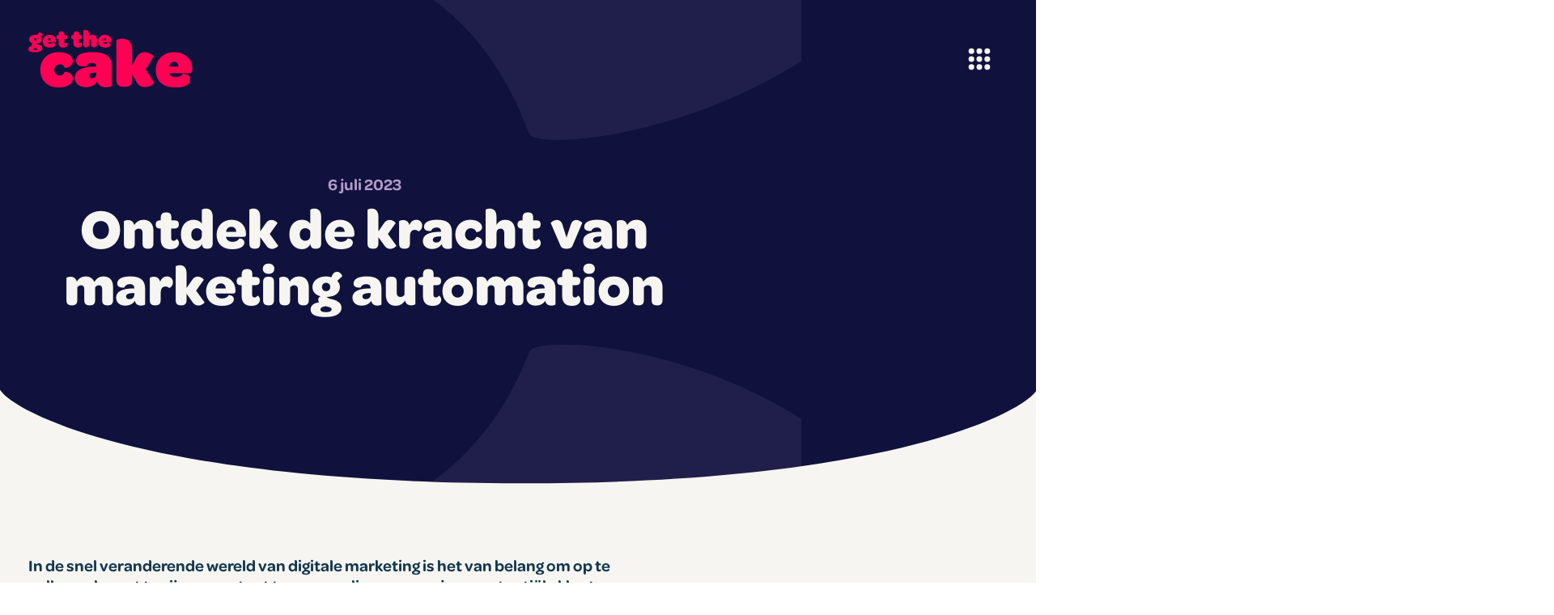

--- FILE ---
content_type: text/html; charset=UTF-8
request_url: https://getthecake.nl/activatie/marketing-automation/
body_size: 34392
content:
<!DOCTYPE html>
<html lang="nl-NL" prefix="og: https://ogp.me/ns#">
<head>
<meta charset="UTF-8">
<meta name="viewport" content="width=device-width, initial-scale=1">
	<link rel="profile" href="https://gmpg.org/xfn/11"> 
	
<!-- Google Tag Manager for WordPress by gtm4wp.com -->
<script data-cfasync="false" data-pagespeed-no-defer>
	var gtm4wp_datalayer_name = "dataLayer";
	var dataLayer = dataLayer || [];
</script>
<!-- End Google Tag Manager for WordPress by gtm4wp.com -->
<!-- Search Engine Optimization door Rank Math - https://rankmath.com/ -->
<title>Ontdek de kracht van marketing automation - Get the Cake</title>
<link data-rocket-prefetch href="https://consent.cookiebot.com" rel="dns-prefetch">
<link data-rocket-prefetch href="https://diffuser-cdn.app-us1.com" rel="dns-prefetch">
<link data-rocket-prefetch href="https://www.clarity.ms" rel="dns-prefetch">
<link data-rocket-prefetch href="https://load.gtm.getthecake.nl" rel="dns-prefetch">
<link data-rocket-prefetch href="https://cdn.leadinfo.net" rel="dns-prefetch">
<link data-rocket-prefetch href="https://prism.app-us1.com" rel="dns-prefetch">
<link data-rocket-prefetch href="https://consentcdn.cookiebot.com" rel="dns-prefetch"><link rel="preload" data-rocket-preload as="image" href="https://getthecake.nl/wp-content/uploads/2023/01/element-2.svg" fetchpriority="high">
<meta name="description" content="In marketing en communicatie is het belangrijk om content te personaliseren voor je klanten. Marketing automation helpt marketeers om hun doelen te bereiken."/>
<meta name="robots" content="index, follow, max-snippet:-1, max-video-preview:-1, max-image-preview:large"/>
<link rel="canonical" href="https://getthecake.nl/activatie/marketing-automation/" />
<meta property="og:locale" content="nl_NL" />
<meta property="og:type" content="article" />
<meta property="og:title" content="Ontdek de kracht van marketing automation - Get the Cake" />
<meta property="og:description" content="In marketing en communicatie is het belangrijk om content te personaliseren voor je klanten. Marketing automation helpt marketeers om hun doelen te bereiken." />
<meta property="og:url" content="https://getthecake.nl/activatie/marketing-automation/" />
<meta property="og:site_name" content="Get the Cake" />
<meta property="article:section" content="Activatie" />
<meta property="og:updated_time" content="2024-01-16T15:46:04+01:00" />
<meta property="og:image" content="https://getthecake.nl/wp-content/uploads/2023/06/IMG_7494ff-1024x683.jpg" />
<meta property="og:image:secure_url" content="https://getthecake.nl/wp-content/uploads/2023/06/IMG_7494ff-1024x683.jpg" />
<meta property="og:image:width" content="1024" />
<meta property="og:image:height" content="683" />
<meta property="og:image:alt" content="Get the Cake - Ontdek de kracht van marketing automation" />
<meta property="og:image:type" content="image/jpeg" />
<meta property="article:published_time" content="2023-07-06T15:07:54+02:00" />
<meta property="article:modified_time" content="2024-01-16T15:46:04+01:00" />
<meta name="twitter:card" content="summary_large_image" />
<meta name="twitter:title" content="Ontdek de kracht van marketing automation - Get the Cake" />
<meta name="twitter:description" content="In marketing en communicatie is het belangrijk om content te personaliseren voor je klanten. Marketing automation helpt marketeers om hun doelen te bereiken." />
<meta name="twitter:image" content="https://getthecake.nl/wp-content/uploads/2023/06/IMG_7494ff-1024x683.jpg" />
<script type="application/ld+json" class="rank-math-schema">{"@context":"https://schema.org","@graph":[{"@type":"Organization","@id":"https://getthecake.nl/#organization","name":"Get the Cake","url":"https://getthecake.nl","logo":{"@type":"ImageObject","@id":"https://getthecake.nl/#logo","url":"https://getthecake.nl/wp-content/uploads/2023/01/logo_get_the_cake.svg","contentUrl":"https://getthecake.nl/wp-content/uploads/2023/01/logo_get_the_cake.svg","caption":"Get the Cake","inLanguage":"nl-NL","width":"237","height":"84"}},{"@type":"WebSite","@id":"https://getthecake.nl/#website","url":"https://getthecake.nl","name":"Get the Cake","publisher":{"@id":"https://getthecake.nl/#organization"},"inLanguage":"nl-NL"},{"@type":"ImageObject","@id":"https://getthecake.nl/wp-content/uploads/2023/06/IMG_7494ff-scaled.jpg","url":"https://getthecake.nl/wp-content/uploads/2023/06/IMG_7494ff-scaled.jpg","width":"2560","height":"1706","caption":"Get the Cake - Ontdek de kracht van marketing automation","inLanguage":"nl-NL"},{"@type":"BreadcrumbList","@id":"https://getthecake.nl/activatie/marketing-automation/#breadcrumb","itemListElement":[{"@type":"ListItem","position":"1","item":{"@id":"https://getthecake.nl","name":"Home"}},{"@type":"ListItem","position":"2","item":{"@id":"https://getthecake.nl/category/activatie/","name":"Activatie"}},{"@type":"ListItem","position":"3","item":{"@id":"https://getthecake.nl/activatie/marketing-automation/","name":"Ontdek de kracht van marketing automation"}}]},{"@type":"WebPage","@id":"https://getthecake.nl/activatie/marketing-automation/#webpage","url":"https://getthecake.nl/activatie/marketing-automation/","name":"Ontdek de kracht van marketing automation - Get the Cake","datePublished":"2023-07-06T15:07:54+02:00","dateModified":"2024-01-16T15:46:04+01:00","isPartOf":{"@id":"https://getthecake.nl/#website"},"primaryImageOfPage":{"@id":"https://getthecake.nl/wp-content/uploads/2023/06/IMG_7494ff-scaled.jpg"},"inLanguage":"nl-NL","breadcrumb":{"@id":"https://getthecake.nl/activatie/marketing-automation/#breadcrumb"}},{"@type":"Person","@id":"https://getthecake.nl/author/getthecake/","name":"Eva Roes","url":"https://getthecake.nl/author/getthecake/","image":{"@type":"ImageObject","@id":"https://secure.gravatar.com/avatar/65860a90d3086c52c4dddf7892a815563b8b5d149d96aa95233bf904cf4fe0ae?s=96&amp;d=mm&amp;r=g","url":"https://secure.gravatar.com/avatar/65860a90d3086c52c4dddf7892a815563b8b5d149d96aa95233bf904cf4fe0ae?s=96&amp;d=mm&amp;r=g","caption":"Eva Roes","inLanguage":"nl-NL"},"worksFor":{"@id":"https://getthecake.nl/#organization"}},{"@type":"BlogPosting","headline":"Ontdek de kracht van marketing automation - Get the Cake","keywords":"marketing automation","datePublished":"2023-07-06T15:07:54+02:00","dateModified":"2024-01-16T15:46:04+01:00","articleSection":"Activatie","author":{"@id":"https://getthecake.nl/author/getthecake/","name":"Eva Roes"},"publisher":{"@id":"https://getthecake.nl/#organization"},"description":"In marketing en communicatie is het belangrijk om content te personaliseren voor je klanten. Marketing automation helpt marketeers om hun doelen te bereiken.","name":"Ontdek de kracht van marketing automation - Get the Cake","@id":"https://getthecake.nl/activatie/marketing-automation/#richSnippet","isPartOf":{"@id":"https://getthecake.nl/activatie/marketing-automation/#webpage"},"image":{"@id":"https://getthecake.nl/wp-content/uploads/2023/06/IMG_7494ff-scaled.jpg"},"inLanguage":"nl-NL","mainEntityOfPage":{"@id":"https://getthecake.nl/activatie/marketing-automation/#webpage"}}]}</script>
<!-- /Rank Math WordPress SEO plugin -->


<link rel="alternate" type="application/rss+xml" title="Get the Cake &raquo; feed" href="https://getthecake.nl/feed/" />
<link rel="alternate" type="application/rss+xml" title="Get the Cake &raquo; reacties feed" href="https://getthecake.nl/comments/feed/" />

<!-- Google Tag Manager for WordPress by gtm4wp.com -->
<!-- GTM Container placement set to automatic -->
<script data-cfasync="false" data-pagespeed-no-defer>
	var dataLayer_content = {"pagePostType":"post","pagePostType2":"single-post","pageCategory":["activatie"],"pagePostAuthor":"Eva Roes"};
	dataLayer.push( dataLayer_content );
</script>
<script data-cfasync="false" data-pagespeed-no-defer>
(function(w,d,s,l,i){w[l]=w[l]||[];w[l].push({'gtm.start':
new Date().getTime(),event:'gtm.js'});var f=d.getElementsByTagName(s)[0],
j=d.createElement(s),dl=l!='dataLayer'?'&l='+l:'';j.async=true;j.src=
'//load.gtm.getthecake.nl/gtm.js?id='+i+dl;f.parentNode.insertBefore(j,f);
})(window,document,'script','dataLayer','GTM-58F6V45');
</script>
<!-- End Google Tag Manager for WordPress by gtm4wp.com --><link rel="alternate" type="application/rss+xml" title="Get the Cake &raquo; Ontdek de kracht van marketing automation reacties feed" href="https://getthecake.nl/activatie/marketing-automation/feed/" />
<link rel="alternate" title="oEmbed (JSON)" type="application/json+oembed" href="https://getthecake.nl/wp-json/oembed/1.0/embed?url=https%3A%2F%2Fgetthecake.nl%2Factivatie%2Fmarketing-automation%2F" />
<link rel="alternate" title="oEmbed (XML)" type="text/xml+oembed" href="https://getthecake.nl/wp-json/oembed/1.0/embed?url=https%3A%2F%2Fgetthecake.nl%2Factivatie%2Fmarketing-automation%2F&#038;format=xml" />
<style id='wp-img-auto-sizes-contain-inline-css'>
img:is([sizes=auto i],[sizes^="auto," i]){contain-intrinsic-size:3000px 1500px}
/*# sourceURL=wp-img-auto-sizes-contain-inline-css */
</style>
<link rel='stylesheet' id='astra-theme-css-css' href='https://getthecake.nl/wp-content/themes/astra/assets/css/minified/main.min.css?ver=4.11.18' media='all' />
<style id='astra-theme-css-inline-css'>
.ast-no-sidebar .entry-content .alignfull {margin-left: calc( -50vw + 50%);margin-right: calc( -50vw + 50%);max-width: 100vw;width: 100vw;}.ast-no-sidebar .entry-content .alignwide {margin-left: calc(-41vw + 50%);margin-right: calc(-41vw + 50%);max-width: unset;width: unset;}.ast-no-sidebar .entry-content .alignfull .alignfull,.ast-no-sidebar .entry-content .alignfull .alignwide,.ast-no-sidebar .entry-content .alignwide .alignfull,.ast-no-sidebar .entry-content .alignwide .alignwide,.ast-no-sidebar .entry-content .wp-block-column .alignfull,.ast-no-sidebar .entry-content .wp-block-column .alignwide{width: 100%;margin-left: auto;margin-right: auto;}.wp-block-gallery,.blocks-gallery-grid {margin: 0;}.wp-block-separator {max-width: 100px;}.wp-block-separator.is-style-wide,.wp-block-separator.is-style-dots {max-width: none;}.entry-content .has-2-columns .wp-block-column:first-child {padding-right: 10px;}.entry-content .has-2-columns .wp-block-column:last-child {padding-left: 10px;}@media (max-width: 782px) {.entry-content .wp-block-columns .wp-block-column {flex-basis: 100%;}.entry-content .has-2-columns .wp-block-column:first-child {padding-right: 0;}.entry-content .has-2-columns .wp-block-column:last-child {padding-left: 0;}}body .entry-content .wp-block-latest-posts {margin-left: 0;}body .entry-content .wp-block-latest-posts li {list-style: none;}.ast-no-sidebar .ast-container .entry-content .wp-block-latest-posts {margin-left: 0;}.ast-header-break-point .entry-content .alignwide {margin-left: auto;margin-right: auto;}.entry-content .blocks-gallery-item img {margin-bottom: auto;}.wp-block-pullquote {border-top: 4px solid #555d66;border-bottom: 4px solid #555d66;color: #40464d;}:root{--ast-post-nav-space:0;--ast-container-default-xlg-padding:6.67em;--ast-container-default-lg-padding:5.67em;--ast-container-default-slg-padding:4.34em;--ast-container-default-md-padding:3.34em;--ast-container-default-sm-padding:6.67em;--ast-container-default-xs-padding:2.4em;--ast-container-default-xxs-padding:1.4em;--ast-code-block-background:#EEEEEE;--ast-comment-inputs-background:#FAFAFA;--ast-normal-container-width:1200px;--ast-narrow-container-width:750px;--ast-blog-title-font-weight:normal;--ast-blog-meta-weight:inherit;--ast-global-color-primary:var(--ast-global-color-4);--ast-global-color-secondary:var(--ast-global-color-5);--ast-global-color-alternate-background:var(--ast-global-color-6);--ast-global-color-subtle-background:var(--ast-global-color-7);--ast-bg-style-guide:var( --ast-global-color-secondary,--ast-global-color-5 );--ast-shadow-style-guide:0px 0px 4px 0 #00000057;--ast-global-dark-bg-style:#fff;--ast-global-dark-lfs:#fbfbfb;--ast-widget-bg-color:#fafafa;--ast-wc-container-head-bg-color:#fbfbfb;--ast-title-layout-bg:#eeeeee;--ast-search-border-color:#e7e7e7;--ast-lifter-hover-bg:#e6e6e6;--ast-gallery-block-color:#000;--srfm-color-input-label:var(--ast-global-color-2);}html{font-size:93.75%;}a,.page-title{color:var(--ast-global-color-0);}a:hover,a:focus{color:var(--ast-global-color-1);}body,button,input,select,textarea,.ast-button,.ast-custom-button{font-family:-apple-system,BlinkMacSystemFont,Segoe UI,Roboto,Oxygen-Sans,Ubuntu,Cantarell,Helvetica Neue,sans-serif;font-weight:inherit;font-size:15px;font-size:1rem;line-height:var(--ast-body-line-height,1.65em);}blockquote{color:var(--ast-global-color-4);}h1,h2,h3,h4,h5,h6,.entry-content :where(h1,h2,h3,h4,h5,h6),.site-title,.site-title a{font-weight:600;}.ast-site-identity .site-title a{color:var(--ast-global-color-2);}.site-title{font-size:35px;font-size:2.3333333333333rem;display:block;}.site-header .site-description{font-size:15px;font-size:1rem;display:none;}.entry-title{font-size:26px;font-size:1.7333333333333rem;}.archive .ast-article-post .ast-article-inner,.blog .ast-article-post .ast-article-inner,.archive .ast-article-post .ast-article-inner:hover,.blog .ast-article-post .ast-article-inner:hover{overflow:hidden;}h1,.entry-content :where(h1){font-size:40px;font-size:2.6666666666667rem;font-weight:600;line-height:1.4em;}h2,.entry-content :where(h2){font-size:32px;font-size:2.1333333333333rem;font-weight:600;line-height:1.3em;}h3,.entry-content :where(h3){font-size:26px;font-size:1.7333333333333rem;font-weight:600;line-height:1.3em;}h4,.entry-content :where(h4){font-size:24px;font-size:1.6rem;line-height:1.2em;font-weight:600;}h5,.entry-content :where(h5){font-size:20px;font-size:1.3333333333333rem;line-height:1.2em;font-weight:600;}h6,.entry-content :where(h6){font-size:16px;font-size:1.0666666666667rem;line-height:1.25em;font-weight:600;}::selection{background-color:var(--ast-global-color-4);color:#ffffff;}body,h1,h2,h3,h4,h5,h6,.entry-title a,.entry-content :where(h1,h2,h3,h4,h5,h6){color:var(--ast-global-color-4);}.tagcloud a:hover,.tagcloud a:focus,.tagcloud a.current-item{color:#ffffff;border-color:var(--ast-global-color-0);background-color:var(--ast-global-color-0);}input:focus,input[type="text"]:focus,input[type="email"]:focus,input[type="url"]:focus,input[type="password"]:focus,input[type="reset"]:focus,input[type="search"]:focus,textarea:focus{border-color:var(--ast-global-color-0);}input[type="radio"]:checked,input[type=reset],input[type="checkbox"]:checked,input[type="checkbox"]:hover:checked,input[type="checkbox"]:focus:checked,input[type=range]::-webkit-slider-thumb{border-color:var(--ast-global-color-0);background-color:var(--ast-global-color-0);box-shadow:none;}.site-footer a:hover + .post-count,.site-footer a:focus + .post-count{background:var(--ast-global-color-0);border-color:var(--ast-global-color-0);}.single .nav-links .nav-previous,.single .nav-links .nav-next{color:var(--ast-global-color-0);}.entry-meta,.entry-meta *{line-height:1.45;color:var(--ast-global-color-0);}.entry-meta a:not(.ast-button):hover,.entry-meta a:not(.ast-button):hover *,.entry-meta a:not(.ast-button):focus,.entry-meta a:not(.ast-button):focus *,.page-links > .page-link,.page-links .page-link:hover,.post-navigation a:hover{color:var(--ast-global-color-1);}#cat option,.secondary .calendar_wrap thead a,.secondary .calendar_wrap thead a:visited{color:var(--ast-global-color-0);}.secondary .calendar_wrap #today,.ast-progress-val span{background:var(--ast-global-color-0);}.secondary a:hover + .post-count,.secondary a:focus + .post-count{background:var(--ast-global-color-0);border-color:var(--ast-global-color-0);}.calendar_wrap #today > a{color:#ffffff;}.page-links .page-link,.single .post-navigation a{color:var(--ast-global-color-0);}.ast-search-menu-icon .search-form button.search-submit{padding:0 4px;}.ast-search-menu-icon form.search-form{padding-right:0;}.ast-search-menu-icon.slide-search input.search-field{width:0;}.ast-header-search .ast-search-menu-icon.ast-dropdown-active .search-form,.ast-header-search .ast-search-menu-icon.ast-dropdown-active .search-field:focus{transition:all 0.2s;}.search-form input.search-field:focus{outline:none;}.widget-title,.widget .wp-block-heading{font-size:21px;font-size:1.4rem;color:var(--ast-global-color-4);}.ast-single-post .entry-content a,.ast-comment-content a:not(.ast-comment-edit-reply-wrap a){text-decoration:underline;}.ast-single-post .wp-block-button .wp-block-button__link,.ast-single-post .elementor-widget-button .elementor-button,a.ast-post-filter-single,.ast-single-post .wp-block-button.is-style-outline .wp-block-button__link,div.ast-custom-button,.ast-single-post .ast-comment-content .comment-reply-link,.ast-single-post .ast-comment-content .comment-edit-link{text-decoration:none;}.ast-search-menu-icon.slide-search a:focus-visible:focus-visible,.astra-search-icon:focus-visible,#close:focus-visible,a:focus-visible,.ast-menu-toggle:focus-visible,.site .skip-link:focus-visible,.wp-block-loginout input:focus-visible,.wp-block-search.wp-block-search__button-inside .wp-block-search__inside-wrapper,.ast-header-navigation-arrow:focus-visible,.ast-orders-table__row .ast-orders-table__cell:focus-visible,a#ast-apply-coupon:focus-visible,#ast-apply-coupon:focus-visible,#close:focus-visible,.button.search-submit:focus-visible,#search_submit:focus,.normal-search:focus-visible,.ast-header-account-wrap:focus-visible,.astra-cart-drawer-close:focus,.ast-single-variation:focus,.ast-button:focus{outline-style:dotted;outline-color:inherit;outline-width:thin;}input:focus,input[type="text"]:focus,input[type="email"]:focus,input[type="url"]:focus,input[type="password"]:focus,input[type="reset"]:focus,input[type="search"]:focus,input[type="number"]:focus,textarea:focus,.wp-block-search__input:focus,[data-section="section-header-mobile-trigger"] .ast-button-wrap .ast-mobile-menu-trigger-minimal:focus,.ast-mobile-popup-drawer.active .menu-toggle-close:focus,#ast-scroll-top:focus,#coupon_code:focus,#ast-coupon-code:focus{border-style:dotted;border-color:inherit;border-width:thin;}input{outline:none;}.ast-logo-title-inline .site-logo-img{padding-right:1em;}.site-logo-img img{ transition:all 0.2s linear;}body .ast-oembed-container *{position:absolute;top:0;width:100%;height:100%;left:0;}body .wp-block-embed-pocket-casts .ast-oembed-container *{position:unset;}.ast-single-post-featured-section + article {margin-top: 2em;}.site-content .ast-single-post-featured-section img {width: 100%;overflow: hidden;object-fit: cover;}.site > .ast-single-related-posts-container {margin-top: 0;}@media (min-width: 922px) {.ast-desktop .ast-container--narrow {max-width: var(--ast-narrow-container-width);margin: 0 auto;}}.ast-page-builder-template .hentry {margin: 0;}.ast-page-builder-template .site-content > .ast-container {max-width: 100%;padding: 0;}.ast-page-builder-template .site .site-content #primary {padding: 0;margin: 0;}.ast-page-builder-template .no-results {text-align: center;margin: 4em auto;}.ast-page-builder-template .ast-pagination {padding: 2em;}.ast-page-builder-template .entry-header.ast-no-title.ast-no-thumbnail {margin-top: 0;}.ast-page-builder-template .entry-header.ast-header-without-markup {margin-top: 0;margin-bottom: 0;}.ast-page-builder-template .entry-header.ast-no-title.ast-no-meta {margin-bottom: 0;}.ast-page-builder-template.single .post-navigation {padding-bottom: 2em;}.ast-page-builder-template.single-post .site-content > .ast-container {max-width: 100%;}.ast-page-builder-template .entry-header {margin-top: 4em;margin-left: auto;margin-right: auto;padding-left: 20px;padding-right: 20px;}.single.ast-page-builder-template .entry-header {padding-left: 20px;padding-right: 20px;}.ast-page-builder-template .ast-archive-description {margin: 4em auto 0;padding-left: 20px;padding-right: 20px;}.ast-page-builder-template.ast-no-sidebar .entry-content .alignwide {margin-left: 0;margin-right: 0;}@media (max-width:921.9px){#ast-desktop-header{display:none;}}@media (min-width:922px){#ast-mobile-header{display:none;}}@media( max-width: 420px ) {.single .nav-links .nav-previous,.single .nav-links .nav-next {width: 100%;text-align: center;}}.wp-block-buttons.aligncenter{justify-content:center;}@media (max-width:921px){.ast-theme-transparent-header #primary,.ast-theme-transparent-header #secondary{padding:0;}}@media (max-width:921px){.ast-plain-container.ast-no-sidebar #primary{padding:0;}}.ast-plain-container.ast-no-sidebar #primary{margin-top:0;margin-bottom:0;}@media (min-width:1200px){.wp-block-group .has-background{padding:20px;}}@media (min-width:1200px){.ast-no-sidebar.ast-separate-container .entry-content .wp-block-group.alignwide,.ast-no-sidebar.ast-separate-container .entry-content .wp-block-cover.alignwide{margin-left:-20px;margin-right:-20px;padding-left:20px;padding-right:20px;}.ast-no-sidebar.ast-separate-container .entry-content .wp-block-cover.alignfull,.ast-no-sidebar.ast-separate-container .entry-content .wp-block-group.alignfull{margin-left:-6.67em;margin-right:-6.67em;padding-left:6.67em;padding-right:6.67em;}}@media (min-width:1200px){.wp-block-cover-image.alignwide .wp-block-cover__inner-container,.wp-block-cover.alignwide .wp-block-cover__inner-container,.wp-block-cover-image.alignfull .wp-block-cover__inner-container,.wp-block-cover.alignfull .wp-block-cover__inner-container{width:100%;}}.wp-block-columns{margin-bottom:unset;}.wp-block-image.size-full{margin:2rem 0;}.wp-block-separator.has-background{padding:0;}.wp-block-gallery{margin-bottom:1.6em;}.wp-block-group{padding-top:4em;padding-bottom:4em;}.wp-block-group__inner-container .wp-block-columns:last-child,.wp-block-group__inner-container :last-child,.wp-block-table table{margin-bottom:0;}.blocks-gallery-grid{width:100%;}.wp-block-navigation-link__content{padding:5px 0;}.wp-block-group .wp-block-group .has-text-align-center,.wp-block-group .wp-block-column .has-text-align-center{max-width:100%;}.has-text-align-center{margin:0 auto;}@media (min-width:1200px){.wp-block-cover__inner-container,.alignwide .wp-block-group__inner-container,.alignfull .wp-block-group__inner-container{max-width:1200px;margin:0 auto;}.wp-block-group.alignnone,.wp-block-group.aligncenter,.wp-block-group.alignleft,.wp-block-group.alignright,.wp-block-group.alignwide,.wp-block-columns.alignwide{margin:2rem 0 1rem 0;}}@media (max-width:1200px){.wp-block-group{padding:3em;}.wp-block-group .wp-block-group{padding:1.5em;}.wp-block-columns,.wp-block-column{margin:1rem 0;}}@media (min-width:921px){.wp-block-columns .wp-block-group{padding:2em;}}@media (max-width:544px){.wp-block-cover-image .wp-block-cover__inner-container,.wp-block-cover .wp-block-cover__inner-container{width:unset;}.wp-block-cover,.wp-block-cover-image{padding:2em 0;}.wp-block-group,.wp-block-cover{padding:2em;}.wp-block-media-text__media img,.wp-block-media-text__media video{width:unset;max-width:100%;}.wp-block-media-text.has-background .wp-block-media-text__content{padding:1em;}}.wp-block-image.aligncenter{margin-left:auto;margin-right:auto;}.wp-block-table.aligncenter{margin-left:auto;margin-right:auto;}@media (min-width:544px){.entry-content .wp-block-media-text.has-media-on-the-right .wp-block-media-text__content{padding:0 8% 0 0;}.entry-content .wp-block-media-text .wp-block-media-text__content{padding:0 0 0 8%;}.ast-plain-container .site-content .entry-content .has-custom-content-position.is-position-bottom-left > *,.ast-plain-container .site-content .entry-content .has-custom-content-position.is-position-bottom-right > *,.ast-plain-container .site-content .entry-content .has-custom-content-position.is-position-top-left > *,.ast-plain-container .site-content .entry-content .has-custom-content-position.is-position-top-right > *,.ast-plain-container .site-content .entry-content .has-custom-content-position.is-position-center-right > *,.ast-plain-container .site-content .entry-content .has-custom-content-position.is-position-center-left > *{margin:0;}}@media (max-width:544px){.entry-content .wp-block-media-text .wp-block-media-text__content{padding:8% 0;}.wp-block-media-text .wp-block-media-text__media img{width:auto;max-width:100%;}}.wp-block-button.is-style-outline .wp-block-button__link{border-color:var(--ast-global-color-4);}div.wp-block-button.is-style-outline > .wp-block-button__link:not(.has-text-color),div.wp-block-button.wp-block-button__link.is-style-outline:not(.has-text-color){color:var(--ast-global-color-4);}.wp-block-button.is-style-outline .wp-block-button__link:hover,.wp-block-buttons .wp-block-button.is-style-outline .wp-block-button__link:focus,.wp-block-buttons .wp-block-button.is-style-outline > .wp-block-button__link:not(.has-text-color):hover,.wp-block-buttons .wp-block-button.wp-block-button__link.is-style-outline:not(.has-text-color):hover{color:#ffffff;background-color:var(--ast-global-color-1);border-color:var(--ast-global-color-1);}.post-page-numbers.current .page-link,.ast-pagination .page-numbers.current{color:#ffffff;border-color:var(--ast-global-color-4);background-color:var(--ast-global-color-4);}@media (min-width:544px){.entry-content > .alignleft{margin-right:20px;}.entry-content > .alignright{margin-left:20px;}}.wp-block-button.is-style-outline .wp-block-button__link.wp-element-button,.ast-outline-button{border-color:var(--ast-global-color-4);font-family:inherit;font-weight:inherit;line-height:1em;border-top-left-radius:2px;border-top-right-radius:2px;border-bottom-right-radius:2px;border-bottom-left-radius:2px;}.wp-block-buttons .wp-block-button.is-style-outline > .wp-block-button__link:not(.has-text-color),.wp-block-buttons .wp-block-button.wp-block-button__link.is-style-outline:not(.has-text-color),.ast-outline-button{color:var(--ast-global-color-4);}.wp-block-button.is-style-outline .wp-block-button__link:hover,.wp-block-buttons .wp-block-button.is-style-outline .wp-block-button__link:focus,.wp-block-buttons .wp-block-button.is-style-outline > .wp-block-button__link:not(.has-text-color):hover,.wp-block-buttons .wp-block-button.wp-block-button__link.is-style-outline:not(.has-text-color):hover,.ast-outline-button:hover,.ast-outline-button:focus,.wp-block-uagb-buttons-child .uagb-buttons-repeater.ast-outline-button:hover,.wp-block-uagb-buttons-child .uagb-buttons-repeater.ast-outline-button:focus{color:#ffffff;background-color:var(--ast-global-color-1);border-color:var(--ast-global-color-1);}.wp-block-button .wp-block-button__link.wp-element-button.is-style-outline:not(.has-background),.wp-block-button.is-style-outline>.wp-block-button__link.wp-element-button:not(.has-background),.ast-outline-button{background-color:transparent;}.entry-content[data-ast-blocks-layout] > figure{margin-bottom:1em;}h1.widget-title{font-weight:600;}h2.widget-title{font-weight:600;}h3.widget-title{font-weight:600;}.elementor-widget-container .elementor-loop-container .e-loop-item[data-elementor-type="loop-item"]{width:100%;}@media (max-width:921px){.ast-left-sidebar #content > .ast-container{display:flex;flex-direction:column-reverse;width:100%;}.ast-separate-container .ast-article-post,.ast-separate-container .ast-article-single{padding:1.5em 2.14em;}.ast-author-box img.avatar{margin:20px 0 0 0;}}@media (min-width:922px){.ast-separate-container.ast-right-sidebar #primary,.ast-separate-container.ast-left-sidebar #primary{border:0;}.search-no-results.ast-separate-container #primary{margin-bottom:4em;}}.elementor-widget-button .elementor-button{border-style:solid;text-decoration:none;border-top-width:0;border-right-width:0;border-left-width:0;border-bottom-width:0;}body .elementor-button.elementor-size-sm,body .elementor-button.elementor-size-xs,body .elementor-button.elementor-size-md,body .elementor-button.elementor-size-lg,body .elementor-button.elementor-size-xl,body .elementor-button{border-top-left-radius:2px;border-top-right-radius:2px;border-bottom-right-radius:2px;border-bottom-left-radius:2px;padding-top:15px;padding-right:30px;padding-bottom:15px;padding-left:30px;}@media (max-width:921px){.elementor-widget-button .elementor-button.elementor-size-sm,.elementor-widget-button .elementor-button.elementor-size-xs,.elementor-widget-button .elementor-button.elementor-size-md,.elementor-widget-button .elementor-button.elementor-size-lg,.elementor-widget-button .elementor-button.elementor-size-xl,.elementor-widget-button .elementor-button{padding-top:14px;padding-right:28px;padding-bottom:14px;padding-left:28px;}}@media (max-width:544px){.elementor-widget-button .elementor-button.elementor-size-sm,.elementor-widget-button .elementor-button.elementor-size-xs,.elementor-widget-button .elementor-button.elementor-size-md,.elementor-widget-button .elementor-button.elementor-size-lg,.elementor-widget-button .elementor-button.elementor-size-xl,.elementor-widget-button .elementor-button{padding-top:12px;padding-right:24px;padding-bottom:12px;padding-left:24px;}}.elementor-widget-button .elementor-button{border-color:var(--ast-global-color-4);background-color:var(--ast-global-color-4);}.elementor-widget-button .elementor-button:hover,.elementor-widget-button .elementor-button:focus{color:#ffffff;background-color:var(--ast-global-color-1);border-color:var(--ast-global-color-1);}.wp-block-button .wp-block-button__link ,.elementor-widget-button .elementor-button,.elementor-widget-button .elementor-button:visited{color:#ffffff;}.elementor-widget-button .elementor-button{line-height:1em;}.wp-block-button .wp-block-button__link:hover,.wp-block-button .wp-block-button__link:focus{color:#ffffff;background-color:var(--ast-global-color-1);border-color:var(--ast-global-color-1);}.elementor-widget-heading h1.elementor-heading-title{line-height:1.4em;}.elementor-widget-heading h2.elementor-heading-title{line-height:1.3em;}.elementor-widget-heading h3.elementor-heading-title{line-height:1.3em;}.elementor-widget-heading h4.elementor-heading-title{line-height:1.2em;}.elementor-widget-heading h5.elementor-heading-title{line-height:1.2em;}.elementor-widget-heading h6.elementor-heading-title{line-height:1.25em;}.wp-block-button .wp-block-button__link{border-color:var(--ast-global-color-4);background-color:var(--ast-global-color-4);color:#ffffff;font-family:inherit;font-weight:inherit;line-height:1em;border-top-left-radius:2px;border-top-right-radius:2px;border-bottom-right-radius:2px;border-bottom-left-radius:2px;padding-top:15px;padding-right:30px;padding-bottom:15px;padding-left:30px;}@media (max-width:921px){.wp-block-button .wp-block-button__link{padding-top:14px;padding-right:28px;padding-bottom:14px;padding-left:28px;}}@media (max-width:544px){.wp-block-button .wp-block-button__link{padding-top:12px;padding-right:24px;padding-bottom:12px;padding-left:24px;}}.menu-toggle,button,.ast-button,.ast-custom-button,.button,input#submit,input[type="button"],input[type="submit"],input[type="reset"],form[CLASS*="wp-block-search__"].wp-block-search .wp-block-search__inside-wrapper .wp-block-search__button{border-style:solid;border-top-width:0;border-right-width:0;border-left-width:0;border-bottom-width:0;color:#ffffff;border-color:var(--ast-global-color-4);background-color:var(--ast-global-color-4);padding-top:15px;padding-right:30px;padding-bottom:15px;padding-left:30px;font-family:inherit;font-weight:inherit;line-height:1em;border-top-left-radius:2px;border-top-right-radius:2px;border-bottom-right-radius:2px;border-bottom-left-radius:2px;}button:focus,.menu-toggle:hover,button:hover,.ast-button:hover,.ast-custom-button:hover .button:hover,.ast-custom-button:hover ,input[type=reset]:hover,input[type=reset]:focus,input#submit:hover,input#submit:focus,input[type="button"]:hover,input[type="button"]:focus,input[type="submit"]:hover,input[type="submit"]:focus,form[CLASS*="wp-block-search__"].wp-block-search .wp-block-search__inside-wrapper .wp-block-search__button:hover,form[CLASS*="wp-block-search__"].wp-block-search .wp-block-search__inside-wrapper .wp-block-search__button:focus{color:#ffffff;background-color:var(--ast-global-color-1);border-color:var(--ast-global-color-1);}@media (max-width:921px){.menu-toggle,button,.ast-button,.ast-custom-button,.button,input#submit,input[type="button"],input[type="submit"],input[type="reset"],form[CLASS*="wp-block-search__"].wp-block-search .wp-block-search__inside-wrapper .wp-block-search__button{padding-top:14px;padding-right:28px;padding-bottom:14px;padding-left:28px;}}@media (max-width:544px){.menu-toggle,button,.ast-button,.ast-custom-button,.button,input#submit,input[type="button"],input[type="submit"],input[type="reset"],form[CLASS*="wp-block-search__"].wp-block-search .wp-block-search__inside-wrapper .wp-block-search__button{padding-top:12px;padding-right:24px;padding-bottom:12px;padding-left:24px;}}@media (max-width:921px){.ast-mobile-header-stack .main-header-bar .ast-search-menu-icon{display:inline-block;}.ast-header-break-point.ast-header-custom-item-outside .ast-mobile-header-stack .main-header-bar .ast-search-icon{margin:0;}.ast-comment-avatar-wrap img{max-width:2.5em;}.ast-comment-meta{padding:0 1.8888em 1.3333em;}.ast-separate-container .ast-comment-list li.depth-1{padding:1.5em 2.14em;}.ast-separate-container .comment-respond{padding:2em 2.14em;}}@media (min-width:544px){.ast-container{max-width:100%;}}@media (max-width:544px){.ast-separate-container .ast-article-post,.ast-separate-container .ast-article-single,.ast-separate-container .comments-title,.ast-separate-container .ast-archive-description{padding:1.5em 1em;}.ast-separate-container #content .ast-container{padding-left:0.54em;padding-right:0.54em;}.ast-separate-container .ast-comment-list .bypostauthor{padding:.5em;}.ast-search-menu-icon.ast-dropdown-active .search-field{width:170px;}} #ast-mobile-header .ast-site-header-cart-li a{pointer-events:none;}body,.ast-separate-container{background-color:var(--ast-global-color-3);background-image:none;}.ast-no-sidebar.ast-separate-container .entry-content .alignfull {margin-left: -6.67em;margin-right: -6.67em;width: auto;}@media (max-width: 1200px) {.ast-no-sidebar.ast-separate-container .entry-content .alignfull {margin-left: -2.4em;margin-right: -2.4em;}}@media (max-width: 768px) {.ast-no-sidebar.ast-separate-container .entry-content .alignfull {margin-left: -2.14em;margin-right: -2.14em;}}@media (max-width: 544px) {.ast-no-sidebar.ast-separate-container .entry-content .alignfull {margin-left: -1em;margin-right: -1em;}}.ast-no-sidebar.ast-separate-container .entry-content .alignwide {margin-left: -20px;margin-right: -20px;}.ast-no-sidebar.ast-separate-container .entry-content .wp-block-column .alignfull,.ast-no-sidebar.ast-separate-container .entry-content .wp-block-column .alignwide {margin-left: auto;margin-right: auto;width: 100%;}@media (max-width:921px){.site-title{display:block;}.site-header .site-description{display:none;}h1,.entry-content :where(h1){font-size:30px;}h2,.entry-content :where(h2){font-size:25px;}h3,.entry-content :where(h3){font-size:20px;}}@media (max-width:544px){.site-title{display:block;}.site-header .site-description{display:none;}h1,.entry-content :where(h1){font-size:30px;}h2,.entry-content :where(h2){font-size:25px;}h3,.entry-content :where(h3){font-size:20px;}}@media (max-width:921px){html{font-size:85.5%;}}@media (max-width:544px){html{font-size:85.5%;}}@media (min-width:922px){.ast-container{max-width:1240px;}}@media (min-width:922px){.site-content .ast-container{display:flex;}}@media (max-width:921px){.site-content .ast-container{flex-direction:column;}}@media (min-width:922px){.main-header-menu .sub-menu .menu-item.ast-left-align-sub-menu:hover > .sub-menu,.main-header-menu .sub-menu .menu-item.ast-left-align-sub-menu.focus > .sub-menu{margin-left:-0px;}}.site .comments-area{padding-bottom:3em;}.wp-block-search {margin-bottom: 20px;}.wp-block-site-tagline {margin-top: 20px;}form.wp-block-search .wp-block-search__input,.wp-block-search.wp-block-search__button-inside .wp-block-search__inside-wrapper {border-color: #eaeaea;background: #fafafa;}.wp-block-search.wp-block-search__button-inside .wp-block-search__inside-wrapper .wp-block-search__input:focus,.wp-block-loginout input:focus {outline: thin dotted;}.wp-block-loginout input:focus {border-color: transparent;} form.wp-block-search .wp-block-search__inside-wrapper .wp-block-search__input {padding: 12px;}form.wp-block-search .wp-block-search__button svg {fill: currentColor;width: 20px;height: 20px;}.wp-block-loginout p label {display: block;}.wp-block-loginout p:not(.login-remember):not(.login-submit) input {width: 100%;}.wp-block-loginout .login-remember input {width: 1.1rem;height: 1.1rem;margin: 0 5px 4px 0;vertical-align: middle;}blockquote {padding: 1.2em;}:root .has-ast-global-color-0-color{color:var(--ast-global-color-0);}:root .has-ast-global-color-0-background-color{background-color:var(--ast-global-color-0);}:root .wp-block-button .has-ast-global-color-0-color{color:var(--ast-global-color-0);}:root .wp-block-button .has-ast-global-color-0-background-color{background-color:var(--ast-global-color-0);}:root .has-ast-global-color-1-color{color:var(--ast-global-color-1);}:root .has-ast-global-color-1-background-color{background-color:var(--ast-global-color-1);}:root .wp-block-button .has-ast-global-color-1-color{color:var(--ast-global-color-1);}:root .wp-block-button .has-ast-global-color-1-background-color{background-color:var(--ast-global-color-1);}:root .has-ast-global-color-2-color{color:var(--ast-global-color-2);}:root .has-ast-global-color-2-background-color{background-color:var(--ast-global-color-2);}:root .wp-block-button .has-ast-global-color-2-color{color:var(--ast-global-color-2);}:root .wp-block-button .has-ast-global-color-2-background-color{background-color:var(--ast-global-color-2);}:root .has-ast-global-color-3-color{color:var(--ast-global-color-3);}:root .has-ast-global-color-3-background-color{background-color:var(--ast-global-color-3);}:root .wp-block-button .has-ast-global-color-3-color{color:var(--ast-global-color-3);}:root .wp-block-button .has-ast-global-color-3-background-color{background-color:var(--ast-global-color-3);}:root .has-ast-global-color-4-color{color:var(--ast-global-color-4);}:root .has-ast-global-color-4-background-color{background-color:var(--ast-global-color-4);}:root .wp-block-button .has-ast-global-color-4-color{color:var(--ast-global-color-4);}:root .wp-block-button .has-ast-global-color-4-background-color{background-color:var(--ast-global-color-4);}:root .has-ast-global-color-5-color{color:var(--ast-global-color-5);}:root .has-ast-global-color-5-background-color{background-color:var(--ast-global-color-5);}:root .wp-block-button .has-ast-global-color-5-color{color:var(--ast-global-color-5);}:root .wp-block-button .has-ast-global-color-5-background-color{background-color:var(--ast-global-color-5);}:root .has-ast-global-color-6-color{color:var(--ast-global-color-6);}:root .has-ast-global-color-6-background-color{background-color:var(--ast-global-color-6);}:root .wp-block-button .has-ast-global-color-6-color{color:var(--ast-global-color-6);}:root .wp-block-button .has-ast-global-color-6-background-color{background-color:var(--ast-global-color-6);}:root .has-ast-global-color-7-color{color:var(--ast-global-color-7);}:root .has-ast-global-color-7-background-color{background-color:var(--ast-global-color-7);}:root .wp-block-button .has-ast-global-color-7-color{color:var(--ast-global-color-7);}:root .wp-block-button .has-ast-global-color-7-background-color{background-color:var(--ast-global-color-7);}:root .has-ast-global-color-8-color{color:var(--ast-global-color-8);}:root .has-ast-global-color-8-background-color{background-color:var(--ast-global-color-8);}:root .wp-block-button .has-ast-global-color-8-color{color:var(--ast-global-color-8);}:root .wp-block-button .has-ast-global-color-8-background-color{background-color:var(--ast-global-color-8);}:root{--ast-global-color-0:#10123d;--ast-global-color-1:#ff0054;--ast-global-color-2:#b49bca;--ast-global-color-3:#ffffff;--ast-global-color-4:#000000;--ast-global-color-5:#f6f5f1;--ast-global-color-6:#13374e;--ast-global-color-7:#424242;--ast-global-color-8:#000000;}:root {--ast-border-color : #dddddd;}.ast-single-entry-banner {-js-display: flex;display: flex;flex-direction: column;justify-content: center;text-align: center;position: relative;background: var(--ast-title-layout-bg);}.ast-single-entry-banner[data-banner-layout="layout-1"] {max-width: 1200px;background: inherit;padding: 20px 0;}.ast-single-entry-banner[data-banner-width-type="custom"] {margin: 0 auto;width: 100%;}.ast-single-entry-banner + .site-content .entry-header {margin-bottom: 0;}.site .ast-author-avatar {--ast-author-avatar-size: ;}a.ast-underline-text {text-decoration: underline;}.ast-container > .ast-terms-link {position: relative;display: block;}a.ast-button.ast-badge-tax {padding: 4px 8px;border-radius: 3px;font-size: inherit;}header.entry-header{text-align:left;}header.entry-header > *:not(:last-child){margin-bottom:10px;}@media (max-width:921px){header.entry-header{text-align:left;}}@media (max-width:544px){header.entry-header{text-align:left;}}.ast-archive-entry-banner {-js-display: flex;display: flex;flex-direction: column;justify-content: center;text-align: center;position: relative;background: var(--ast-title-layout-bg);}.ast-archive-entry-banner[data-banner-width-type="custom"] {margin: 0 auto;width: 100%;}.ast-archive-entry-banner[data-banner-layout="layout-1"] {background: inherit;padding: 20px 0;text-align: left;}body.archive .ast-archive-description{max-width:1200px;width:100%;text-align:left;padding-top:3em;padding-right:3em;padding-bottom:3em;padding-left:3em;}body.archive .ast-archive-description .ast-archive-title,body.archive .ast-archive-description .ast-archive-title *{font-size:40px;font-size:2.6666666666667rem;}body.archive .ast-archive-description > *:not(:last-child){margin-bottom:10px;}@media (max-width:921px){body.archive .ast-archive-description{text-align:left;}}@media (max-width:544px){body.archive .ast-archive-description{text-align:left;}}.ast-breadcrumbs .trail-browse,.ast-breadcrumbs .trail-items,.ast-breadcrumbs .trail-items li{display:inline-block;margin:0;padding:0;border:none;background:inherit;text-indent:0;text-decoration:none;}.ast-breadcrumbs .trail-browse{font-size:inherit;font-style:inherit;font-weight:inherit;color:inherit;}.ast-breadcrumbs .trail-items{list-style:none;}.trail-items li::after{padding:0 0.3em;content:"\00bb";}.trail-items li:last-of-type::after{display:none;}h1,h2,h3,h4,h5,h6,.entry-content :where(h1,h2,h3,h4,h5,h6){color:var(--ast-global-color-4);}@media (max-width:921px){.ast-builder-grid-row-container.ast-builder-grid-row-tablet-3-firstrow .ast-builder-grid-row > *:first-child,.ast-builder-grid-row-container.ast-builder-grid-row-tablet-3-lastrow .ast-builder-grid-row > *:last-child{grid-column:1 / -1;}}@media (max-width:544px){.ast-builder-grid-row-container.ast-builder-grid-row-mobile-3-firstrow .ast-builder-grid-row > *:first-child,.ast-builder-grid-row-container.ast-builder-grid-row-mobile-3-lastrow .ast-builder-grid-row > *:last-child{grid-column:1 / -1;}}.ast-builder-layout-element[data-section="title_tagline"]{display:flex;}@media (max-width:921px){.ast-header-break-point .ast-builder-layout-element[data-section="title_tagline"]{display:flex;}}@media (max-width:544px){.ast-header-break-point .ast-builder-layout-element[data-section="title_tagline"]{display:flex;}}.ast-builder-menu-1{font-family:inherit;font-weight:inherit;}.ast-builder-menu-1 .sub-menu,.ast-builder-menu-1 .inline-on-mobile .sub-menu{border-top-width:2px;border-bottom-width:0px;border-right-width:0px;border-left-width:0px;border-color:var(--ast-global-color-4);border-style:solid;}.ast-builder-menu-1 .sub-menu .sub-menu{top:-2px;}.ast-builder-menu-1 .main-header-menu > .menu-item > .sub-menu,.ast-builder-menu-1 .main-header-menu > .menu-item > .astra-full-megamenu-wrapper{margin-top:0px;}.ast-desktop .ast-builder-menu-1 .main-header-menu > .menu-item > .sub-menu:before,.ast-desktop .ast-builder-menu-1 .main-header-menu > .menu-item > .astra-full-megamenu-wrapper:before{height:calc( 0px + 2px + 5px );}.ast-desktop .ast-builder-menu-1 .menu-item .sub-menu .menu-link{border-style:none;}@media (max-width:921px){.ast-header-break-point .ast-builder-menu-1 .menu-item.menu-item-has-children > .ast-menu-toggle{top:0;}.ast-builder-menu-1 .inline-on-mobile .menu-item.menu-item-has-children > .ast-menu-toggle{right:-15px;}.ast-builder-menu-1 .menu-item-has-children > .menu-link:after{content:unset;}.ast-builder-menu-1 .main-header-menu > .menu-item > .sub-menu,.ast-builder-menu-1 .main-header-menu > .menu-item > .astra-full-megamenu-wrapper{margin-top:0;}}@media (max-width:544px){.ast-header-break-point .ast-builder-menu-1 .menu-item.menu-item-has-children > .ast-menu-toggle{top:0;}.ast-builder-menu-1 .main-header-menu > .menu-item > .sub-menu,.ast-builder-menu-1 .main-header-menu > .menu-item > .astra-full-megamenu-wrapper{margin-top:0;}}.ast-builder-menu-1{display:flex;}@media (max-width:921px){.ast-header-break-point .ast-builder-menu-1{display:flex;}}@media (max-width:544px){.ast-header-break-point .ast-builder-menu-1{display:flex;}}.site-below-footer-wrap{padding-top:20px;padding-bottom:20px;}.site-below-footer-wrap[data-section="section-below-footer-builder"]{background-color:var( --ast-global-color-primary,--ast-global-color-4 );min-height:80px;border-style:solid;border-width:0px;border-top-width:1px;border-top-color:var(--ast-global-color-subtle-background,--ast-global-color-6);}.site-below-footer-wrap[data-section="section-below-footer-builder"] .ast-builder-grid-row{max-width:1200px;min-height:80px;margin-left:auto;margin-right:auto;}.site-below-footer-wrap[data-section="section-below-footer-builder"] .ast-builder-grid-row,.site-below-footer-wrap[data-section="section-below-footer-builder"] .site-footer-section{align-items:flex-start;}.site-below-footer-wrap[data-section="section-below-footer-builder"].ast-footer-row-inline .site-footer-section{display:flex;margin-bottom:0;}.ast-builder-grid-row-full .ast-builder-grid-row{grid-template-columns:1fr;}@media (max-width:921px){.site-below-footer-wrap[data-section="section-below-footer-builder"].ast-footer-row-tablet-inline .site-footer-section{display:flex;margin-bottom:0;}.site-below-footer-wrap[data-section="section-below-footer-builder"].ast-footer-row-tablet-stack .site-footer-section{display:block;margin-bottom:10px;}.ast-builder-grid-row-container.ast-builder-grid-row-tablet-full .ast-builder-grid-row{grid-template-columns:1fr;}}@media (max-width:544px){.site-below-footer-wrap[data-section="section-below-footer-builder"].ast-footer-row-mobile-inline .site-footer-section{display:flex;margin-bottom:0;}.site-below-footer-wrap[data-section="section-below-footer-builder"].ast-footer-row-mobile-stack .site-footer-section{display:block;margin-bottom:10px;}.ast-builder-grid-row-container.ast-builder-grid-row-mobile-full .ast-builder-grid-row{grid-template-columns:1fr;}}.site-below-footer-wrap[data-section="section-below-footer-builder"]{display:grid;}@media (max-width:921px){.ast-header-break-point .site-below-footer-wrap[data-section="section-below-footer-builder"]{display:grid;}}@media (max-width:544px){.ast-header-break-point .site-below-footer-wrap[data-section="section-below-footer-builder"]{display:grid;}}.ast-footer-copyright{text-align:center;}.ast-footer-copyright.site-footer-focus-item {color:#3a3a3a;}@media (max-width:921px){.ast-footer-copyright{text-align:center;}}@media (max-width:544px){.ast-footer-copyright{text-align:center;}}.ast-footer-copyright.ast-builder-layout-element{display:flex;}@media (max-width:921px){.ast-header-break-point .ast-footer-copyright.ast-builder-layout-element{display:flex;}}@media (max-width:544px){.ast-header-break-point .ast-footer-copyright.ast-builder-layout-element{display:flex;}}.elementor-posts-container [CLASS*="ast-width-"]{width:100%;}.elementor-template-full-width .ast-container{display:block;}.elementor-screen-only,.screen-reader-text,.screen-reader-text span,.ui-helper-hidden-accessible{top:0 !important;}@media (max-width:544px){.elementor-element .elementor-wc-products .woocommerce[class*="columns-"] ul.products li.product{width:auto;margin:0;}.elementor-element .woocommerce .woocommerce-result-count{float:none;}}.ast-header-break-point .main-header-bar{border-bottom-width:1px;}@media (min-width:922px){.main-header-bar{border-bottom-width:1px;}}.main-header-menu .menu-item, #astra-footer-menu .menu-item, .main-header-bar .ast-masthead-custom-menu-items{-js-display:flex;display:flex;-webkit-box-pack:center;-webkit-justify-content:center;-moz-box-pack:center;-ms-flex-pack:center;justify-content:center;-webkit-box-orient:vertical;-webkit-box-direction:normal;-webkit-flex-direction:column;-moz-box-orient:vertical;-moz-box-direction:normal;-ms-flex-direction:column;flex-direction:column;}.main-header-menu > .menu-item > .menu-link, #astra-footer-menu > .menu-item > .menu-link{height:100%;-webkit-box-align:center;-webkit-align-items:center;-moz-box-align:center;-ms-flex-align:center;align-items:center;-js-display:flex;display:flex;}.ast-header-break-point .main-navigation ul .menu-item .menu-link .icon-arrow:first-of-type svg{top:.2em;margin-top:0px;margin-left:0px;width:.65em;transform:translate(0, -2px) rotateZ(270deg);}.ast-mobile-popup-content .ast-submenu-expanded > .ast-menu-toggle{transform:rotateX(180deg);overflow-y:auto;}@media (min-width:922px){.ast-builder-menu .main-navigation > ul > li:last-child a{margin-right:0;}}.ast-separate-container .ast-article-inner{background-color:transparent;background-image:none;}.ast-separate-container .ast-article-post{background-color:var(--ast-global-color-5);background-image:none;}@media (max-width:921px){.ast-separate-container .ast-article-post{background-color:var(--ast-global-color-5);background-image:none;}}@media (max-width:544px){.ast-separate-container .ast-article-post{background-color:var(--ast-global-color-5);background-image:none;}}.ast-separate-container .ast-article-single:not(.ast-related-post), .ast-separate-container .error-404, .ast-separate-container .no-results, .single.ast-separate-container  .ast-author-meta, .ast-separate-container .related-posts-title-wrapper, .ast-separate-container .comments-count-wrapper, .ast-box-layout.ast-plain-container .site-content, .ast-padded-layout.ast-plain-container .site-content, .ast-separate-container .ast-archive-description, .ast-separate-container .comments-area .comment-respond, .ast-separate-container .comments-area .ast-comment-list li, .ast-separate-container .comments-area .comments-title{background-color:var(--ast-global-color-5);background-image:none;}@media (max-width:921px){.ast-separate-container .ast-article-single:not(.ast-related-post), .ast-separate-container .error-404, .ast-separate-container .no-results, .single.ast-separate-container  .ast-author-meta, .ast-separate-container .related-posts-title-wrapper, .ast-separate-container .comments-count-wrapper, .ast-box-layout.ast-plain-container .site-content, .ast-padded-layout.ast-plain-container .site-content, .ast-separate-container .ast-archive-description{background-color:var(--ast-global-color-5);background-image:none;}}@media (max-width:544px){.ast-separate-container .ast-article-single:not(.ast-related-post), .ast-separate-container .error-404, .ast-separate-container .no-results, .single.ast-separate-container  .ast-author-meta, .ast-separate-container .related-posts-title-wrapper, .ast-separate-container .comments-count-wrapper, .ast-box-layout.ast-plain-container .site-content, .ast-padded-layout.ast-plain-container .site-content, .ast-separate-container .ast-archive-description{background-color:var(--ast-global-color-5);background-image:none;}}.ast-separate-container.ast-two-container #secondary .widget{background-color:var(--ast-global-color-5);background-image:none;}@media (max-width:921px){.ast-separate-container.ast-two-container #secondary .widget{background-color:var(--ast-global-color-5);background-image:none;}}@media (max-width:544px){.ast-separate-container.ast-two-container #secondary .widget{background-color:var(--ast-global-color-5);background-image:none;}}.ast-mobile-header-content > *,.ast-desktop-header-content > * {padding: 10px 0;height: auto;}.ast-mobile-header-content > *:first-child,.ast-desktop-header-content > *:first-child {padding-top: 10px;}.ast-mobile-header-content > .ast-builder-menu,.ast-desktop-header-content > .ast-builder-menu {padding-top: 0;}.ast-mobile-header-content > *:last-child,.ast-desktop-header-content > *:last-child {padding-bottom: 0;}.ast-mobile-header-content .ast-search-menu-icon.ast-inline-search label,.ast-desktop-header-content .ast-search-menu-icon.ast-inline-search label {width: 100%;}.ast-desktop-header-content .main-header-bar-navigation .ast-submenu-expanded > .ast-menu-toggle::before {transform: rotateX(180deg);}#ast-desktop-header .ast-desktop-header-content,.ast-mobile-header-content .ast-search-icon,.ast-desktop-header-content .ast-search-icon,.ast-mobile-header-wrap .ast-mobile-header-content,.ast-main-header-nav-open.ast-popup-nav-open .ast-mobile-header-wrap .ast-mobile-header-content,.ast-main-header-nav-open.ast-popup-nav-open .ast-desktop-header-content {display: none;}.ast-main-header-nav-open.ast-header-break-point #ast-desktop-header .ast-desktop-header-content,.ast-main-header-nav-open.ast-header-break-point .ast-mobile-header-wrap .ast-mobile-header-content {display: block;}.ast-desktop .ast-desktop-header-content .astra-menu-animation-slide-up > .menu-item > .sub-menu,.ast-desktop .ast-desktop-header-content .astra-menu-animation-slide-up > .menu-item .menu-item > .sub-menu,.ast-desktop .ast-desktop-header-content .astra-menu-animation-slide-down > .menu-item > .sub-menu,.ast-desktop .ast-desktop-header-content .astra-menu-animation-slide-down > .menu-item .menu-item > .sub-menu,.ast-desktop .ast-desktop-header-content .astra-menu-animation-fade > .menu-item > .sub-menu,.ast-desktop .ast-desktop-header-content .astra-menu-animation-fade > .menu-item .menu-item > .sub-menu {opacity: 1;visibility: visible;}.ast-hfb-header.ast-default-menu-enable.ast-header-break-point .ast-mobile-header-wrap .ast-mobile-header-content .main-header-bar-navigation {width: unset;margin: unset;}.ast-mobile-header-content.content-align-flex-end .main-header-bar-navigation .menu-item-has-children > .ast-menu-toggle,.ast-desktop-header-content.content-align-flex-end .main-header-bar-navigation .menu-item-has-children > .ast-menu-toggle {left: calc( 20px - 0.907em);right: auto;}.ast-mobile-header-content .ast-search-menu-icon,.ast-mobile-header-content .ast-search-menu-icon.slide-search,.ast-desktop-header-content .ast-search-menu-icon,.ast-desktop-header-content .ast-search-menu-icon.slide-search {width: 100%;position: relative;display: block;right: auto;transform: none;}.ast-mobile-header-content .ast-search-menu-icon.slide-search .search-form,.ast-mobile-header-content .ast-search-menu-icon .search-form,.ast-desktop-header-content .ast-search-menu-icon.slide-search .search-form,.ast-desktop-header-content .ast-search-menu-icon .search-form {right: 0;visibility: visible;opacity: 1;position: relative;top: auto;transform: none;padding: 0;display: block;overflow: hidden;}.ast-mobile-header-content .ast-search-menu-icon.ast-inline-search .search-field,.ast-mobile-header-content .ast-search-menu-icon .search-field,.ast-desktop-header-content .ast-search-menu-icon.ast-inline-search .search-field,.ast-desktop-header-content .ast-search-menu-icon .search-field {width: 100%;padding-right: 5.5em;}.ast-mobile-header-content .ast-search-menu-icon .search-submit,.ast-desktop-header-content .ast-search-menu-icon .search-submit {display: block;position: absolute;height: 100%;top: 0;right: 0;padding: 0 1em;border-radius: 0;}.ast-hfb-header.ast-default-menu-enable.ast-header-break-point .ast-mobile-header-wrap .ast-mobile-header-content .main-header-bar-navigation ul .sub-menu .menu-link {padding-left: 30px;}.ast-hfb-header.ast-default-menu-enable.ast-header-break-point .ast-mobile-header-wrap .ast-mobile-header-content .main-header-bar-navigation .sub-menu .menu-item .menu-item .menu-link {padding-left: 40px;}.ast-mobile-popup-drawer.active .ast-mobile-popup-inner{background-color:#ffffff;;}.ast-mobile-header-wrap .ast-mobile-header-content, .ast-desktop-header-content{background-color:#ffffff;;}.ast-mobile-popup-content > *, .ast-mobile-header-content > *, .ast-desktop-popup-content > *, .ast-desktop-header-content > *{padding-top:0px;padding-bottom:0px;}.content-align-flex-start .ast-builder-layout-element{justify-content:flex-start;}.content-align-flex-start .main-header-menu{text-align:left;}.ast-desktop-header-content, .ast-mobile-header-content{position:absolute;width:100%;}.ast-mobile-popup-drawer.active .menu-toggle-close{color:#3a3a3a;}.ast-mobile-header-wrap .ast-primary-header-bar,.ast-primary-header-bar .site-primary-header-wrap{min-height:70px;}.ast-desktop .ast-primary-header-bar .main-header-menu > .menu-item{line-height:70px;}.ast-header-break-point #masthead .ast-mobile-header-wrap .ast-primary-header-bar,.ast-header-break-point #masthead .ast-mobile-header-wrap .ast-below-header-bar,.ast-header-break-point #masthead .ast-mobile-header-wrap .ast-above-header-bar{padding-left:20px;padding-right:20px;}.ast-header-break-point .ast-primary-header-bar{border-bottom-width:1px;border-bottom-color:var( --ast-global-color-subtle-background,--ast-global-color-7 );border-bottom-style:solid;}@media (min-width:922px){.ast-primary-header-bar{border-bottom-width:1px;border-bottom-color:var( --ast-global-color-subtle-background,--ast-global-color-7 );border-bottom-style:solid;}}.ast-primary-header-bar{background-color:var( --ast-global-color-primary,--ast-global-color-4 );}.ast-primary-header-bar{display:block;}@media (max-width:921px){.ast-header-break-point .ast-primary-header-bar{display:grid;}}@media (max-width:544px){.ast-header-break-point .ast-primary-header-bar{display:grid;}}[data-section="section-header-mobile-trigger"] .ast-button-wrap .ast-mobile-menu-trigger-minimal{color:var(--ast-global-color-4);border:none;background:transparent;}[data-section="section-header-mobile-trigger"] .ast-button-wrap .mobile-menu-toggle-icon .ast-mobile-svg{width:20px;height:20px;fill:var(--ast-global-color-4);}[data-section="section-header-mobile-trigger"] .ast-button-wrap .mobile-menu-wrap .mobile-menu{color:var(--ast-global-color-4);}.ast-builder-menu-mobile .main-navigation .menu-item.menu-item-has-children > .ast-menu-toggle{top:0;}.ast-builder-menu-mobile .main-navigation .menu-item-has-children > .menu-link:after{content:unset;}.ast-hfb-header .ast-builder-menu-mobile .main-header-menu, .ast-hfb-header .ast-builder-menu-mobile .main-navigation .menu-item .menu-link, .ast-hfb-header .ast-builder-menu-mobile .main-navigation .menu-item .sub-menu .menu-link{border-style:none;}.ast-builder-menu-mobile .main-navigation .menu-item.menu-item-has-children > .ast-menu-toggle{top:0;}@media (max-width:921px){.ast-builder-menu-mobile .main-navigation .menu-item.menu-item-has-children > .ast-menu-toggle{top:0;}.ast-builder-menu-mobile .main-navigation .menu-item-has-children > .menu-link:after{content:unset;}}@media (max-width:544px){.ast-builder-menu-mobile .main-navigation .menu-item.menu-item-has-children > .ast-menu-toggle{top:0;}}.ast-builder-menu-mobile .main-navigation{display:block;}@media (max-width:921px){.ast-header-break-point .ast-builder-menu-mobile .main-navigation{display:block;}}@media (max-width:544px){.ast-header-break-point .ast-builder-menu-mobile .main-navigation{display:block;}}:root{--e-global-color-astglobalcolor0:#10123d;--e-global-color-astglobalcolor1:#ff0054;--e-global-color-astglobalcolor2:#b49bca;--e-global-color-astglobalcolor3:#ffffff;--e-global-color-astglobalcolor4:#000000;--e-global-color-astglobalcolor5:#f6f5f1;--e-global-color-astglobalcolor6:#13374e;--e-global-color-astglobalcolor7:#424242;--e-global-color-astglobalcolor8:#000000;}
/*# sourceURL=astra-theme-css-inline-css */
</style>
<style id='wp-emoji-styles-inline-css'>

	img.wp-smiley, img.emoji {
		display: inline !important;
		border: none !important;
		box-shadow: none !important;
		height: 1em !important;
		width: 1em !important;
		margin: 0 0.07em !important;
		vertical-align: -0.1em !important;
		background: none !important;
		padding: 0 !important;
	}
/*# sourceURL=wp-emoji-styles-inline-css */
</style>
<link rel='stylesheet' id='wp-block-library-css' href='https://getthecake.nl/wp-includes/css/dist/block-library/style.min.css?ver=6.9' media='all' />
<style id='safe-svg-svg-icon-style-inline-css'>
.safe-svg-cover{text-align:center}.safe-svg-cover .safe-svg-inside{display:inline-block;max-width:100%}.safe-svg-cover svg{fill:currentColor;height:100%;max-height:100%;max-width:100%;width:100%}

/*# sourceURL=https://getthecake.nl/wp-content/plugins/safe-svg/dist/safe-svg-block-frontend.css */
</style>
<style id='joinchat-button-style-inline-css'>
.wp-block-joinchat-button{border:none!important;text-align:center}.wp-block-joinchat-button figure{display:table;margin:0 auto;padding:0}.wp-block-joinchat-button figcaption{font:normal normal 400 .6em/2em var(--wp--preset--font-family--system-font,sans-serif);margin:0;padding:0}.wp-block-joinchat-button .joinchat-button__qr{background-color:#fff;border:6px solid #25d366;border-radius:30px;box-sizing:content-box;display:block;height:200px;margin:auto;overflow:hidden;padding:10px;width:200px}.wp-block-joinchat-button .joinchat-button__qr canvas,.wp-block-joinchat-button .joinchat-button__qr img{display:block;margin:auto}.wp-block-joinchat-button .joinchat-button__link{align-items:center;background-color:#25d366;border:6px solid #25d366;border-radius:30px;display:inline-flex;flex-flow:row nowrap;justify-content:center;line-height:1.25em;margin:0 auto;text-decoration:none}.wp-block-joinchat-button .joinchat-button__link:before{background:transparent var(--joinchat-ico) no-repeat center;background-size:100%;content:"";display:block;height:1.5em;margin:-.75em .75em -.75em 0;width:1.5em}.wp-block-joinchat-button figure+.joinchat-button__link{margin-top:10px}@media (orientation:landscape)and (min-height:481px),(orientation:portrait)and (min-width:481px){.wp-block-joinchat-button.joinchat-button--qr-only figure+.joinchat-button__link{display:none}}@media (max-width:480px),(orientation:landscape)and (max-height:480px){.wp-block-joinchat-button figure{display:none}}

/*# sourceURL=https://getthecake.nl/wp-content/plugins/creame-whatsapp-me/gutenberg/build/style-index.css */
</style>
<style id='global-styles-inline-css'>
:root{--wp--preset--aspect-ratio--square: 1;--wp--preset--aspect-ratio--4-3: 4/3;--wp--preset--aspect-ratio--3-4: 3/4;--wp--preset--aspect-ratio--3-2: 3/2;--wp--preset--aspect-ratio--2-3: 2/3;--wp--preset--aspect-ratio--16-9: 16/9;--wp--preset--aspect-ratio--9-16: 9/16;--wp--preset--color--black: #000000;--wp--preset--color--cyan-bluish-gray: #abb8c3;--wp--preset--color--white: #ffffff;--wp--preset--color--pale-pink: #f78da7;--wp--preset--color--vivid-red: #cf2e2e;--wp--preset--color--luminous-vivid-orange: #ff6900;--wp--preset--color--luminous-vivid-amber: #fcb900;--wp--preset--color--light-green-cyan: #7bdcb5;--wp--preset--color--vivid-green-cyan: #00d084;--wp--preset--color--pale-cyan-blue: #8ed1fc;--wp--preset--color--vivid-cyan-blue: #0693e3;--wp--preset--color--vivid-purple: #9b51e0;--wp--preset--color--ast-global-color-0: var(--ast-global-color-0);--wp--preset--color--ast-global-color-1: var(--ast-global-color-1);--wp--preset--color--ast-global-color-2: var(--ast-global-color-2);--wp--preset--color--ast-global-color-3: var(--ast-global-color-3);--wp--preset--color--ast-global-color-4: var(--ast-global-color-4);--wp--preset--color--ast-global-color-5: var(--ast-global-color-5);--wp--preset--color--ast-global-color-6: var(--ast-global-color-6);--wp--preset--color--ast-global-color-7: var(--ast-global-color-7);--wp--preset--color--ast-global-color-8: var(--ast-global-color-8);--wp--preset--gradient--vivid-cyan-blue-to-vivid-purple: linear-gradient(135deg,rgb(6,147,227) 0%,rgb(155,81,224) 100%);--wp--preset--gradient--light-green-cyan-to-vivid-green-cyan: linear-gradient(135deg,rgb(122,220,180) 0%,rgb(0,208,130) 100%);--wp--preset--gradient--luminous-vivid-amber-to-luminous-vivid-orange: linear-gradient(135deg,rgb(252,185,0) 0%,rgb(255,105,0) 100%);--wp--preset--gradient--luminous-vivid-orange-to-vivid-red: linear-gradient(135deg,rgb(255,105,0) 0%,rgb(207,46,46) 100%);--wp--preset--gradient--very-light-gray-to-cyan-bluish-gray: linear-gradient(135deg,rgb(238,238,238) 0%,rgb(169,184,195) 100%);--wp--preset--gradient--cool-to-warm-spectrum: linear-gradient(135deg,rgb(74,234,220) 0%,rgb(151,120,209) 20%,rgb(207,42,186) 40%,rgb(238,44,130) 60%,rgb(251,105,98) 80%,rgb(254,248,76) 100%);--wp--preset--gradient--blush-light-purple: linear-gradient(135deg,rgb(255,206,236) 0%,rgb(152,150,240) 100%);--wp--preset--gradient--blush-bordeaux: linear-gradient(135deg,rgb(254,205,165) 0%,rgb(254,45,45) 50%,rgb(107,0,62) 100%);--wp--preset--gradient--luminous-dusk: linear-gradient(135deg,rgb(255,203,112) 0%,rgb(199,81,192) 50%,rgb(65,88,208) 100%);--wp--preset--gradient--pale-ocean: linear-gradient(135deg,rgb(255,245,203) 0%,rgb(182,227,212) 50%,rgb(51,167,181) 100%);--wp--preset--gradient--electric-grass: linear-gradient(135deg,rgb(202,248,128) 0%,rgb(113,206,126) 100%);--wp--preset--gradient--midnight: linear-gradient(135deg,rgb(2,3,129) 0%,rgb(40,116,252) 100%);--wp--preset--font-size--small: 13px;--wp--preset--font-size--medium: 20px;--wp--preset--font-size--large: 36px;--wp--preset--font-size--x-large: 42px;--wp--preset--spacing--20: 0.44rem;--wp--preset--spacing--30: 0.67rem;--wp--preset--spacing--40: 1rem;--wp--preset--spacing--50: 1.5rem;--wp--preset--spacing--60: 2.25rem;--wp--preset--spacing--70: 3.38rem;--wp--preset--spacing--80: 5.06rem;--wp--preset--shadow--natural: 6px 6px 9px rgba(0, 0, 0, 0.2);--wp--preset--shadow--deep: 12px 12px 50px rgba(0, 0, 0, 0.4);--wp--preset--shadow--sharp: 6px 6px 0px rgba(0, 0, 0, 0.2);--wp--preset--shadow--outlined: 6px 6px 0px -3px rgb(255, 255, 255), 6px 6px rgb(0, 0, 0);--wp--preset--shadow--crisp: 6px 6px 0px rgb(0, 0, 0);}:root { --wp--style--global--content-size: var(--wp--custom--ast-content-width-size);--wp--style--global--wide-size: var(--wp--custom--ast-wide-width-size); }:where(body) { margin: 0; }.wp-site-blocks > .alignleft { float: left; margin-right: 2em; }.wp-site-blocks > .alignright { float: right; margin-left: 2em; }.wp-site-blocks > .aligncenter { justify-content: center; margin-left: auto; margin-right: auto; }:where(.wp-site-blocks) > * { margin-block-start: 24px; margin-block-end: 0; }:where(.wp-site-blocks) > :first-child { margin-block-start: 0; }:where(.wp-site-blocks) > :last-child { margin-block-end: 0; }:root { --wp--style--block-gap: 24px; }:root :where(.is-layout-flow) > :first-child{margin-block-start: 0;}:root :where(.is-layout-flow) > :last-child{margin-block-end: 0;}:root :where(.is-layout-flow) > *{margin-block-start: 24px;margin-block-end: 0;}:root :where(.is-layout-constrained) > :first-child{margin-block-start: 0;}:root :where(.is-layout-constrained) > :last-child{margin-block-end: 0;}:root :where(.is-layout-constrained) > *{margin-block-start: 24px;margin-block-end: 0;}:root :where(.is-layout-flex){gap: 24px;}:root :where(.is-layout-grid){gap: 24px;}.is-layout-flow > .alignleft{float: left;margin-inline-start: 0;margin-inline-end: 2em;}.is-layout-flow > .alignright{float: right;margin-inline-start: 2em;margin-inline-end: 0;}.is-layout-flow > .aligncenter{margin-left: auto !important;margin-right: auto !important;}.is-layout-constrained > .alignleft{float: left;margin-inline-start: 0;margin-inline-end: 2em;}.is-layout-constrained > .alignright{float: right;margin-inline-start: 2em;margin-inline-end: 0;}.is-layout-constrained > .aligncenter{margin-left: auto !important;margin-right: auto !important;}.is-layout-constrained > :where(:not(.alignleft):not(.alignright):not(.alignfull)){max-width: var(--wp--style--global--content-size);margin-left: auto !important;margin-right: auto !important;}.is-layout-constrained > .alignwide{max-width: var(--wp--style--global--wide-size);}body .is-layout-flex{display: flex;}.is-layout-flex{flex-wrap: wrap;align-items: center;}.is-layout-flex > :is(*, div){margin: 0;}body .is-layout-grid{display: grid;}.is-layout-grid > :is(*, div){margin: 0;}body{padding-top: 0px;padding-right: 0px;padding-bottom: 0px;padding-left: 0px;}a:where(:not(.wp-element-button)){text-decoration: none;}:root :where(.wp-element-button, .wp-block-button__link){background-color: #32373c;border-width: 0;color: #fff;font-family: inherit;font-size: inherit;font-style: inherit;font-weight: inherit;letter-spacing: inherit;line-height: inherit;padding-top: calc(0.667em + 2px);padding-right: calc(1.333em + 2px);padding-bottom: calc(0.667em + 2px);padding-left: calc(1.333em + 2px);text-decoration: none;text-transform: inherit;}.has-black-color{color: var(--wp--preset--color--black) !important;}.has-cyan-bluish-gray-color{color: var(--wp--preset--color--cyan-bluish-gray) !important;}.has-white-color{color: var(--wp--preset--color--white) !important;}.has-pale-pink-color{color: var(--wp--preset--color--pale-pink) !important;}.has-vivid-red-color{color: var(--wp--preset--color--vivid-red) !important;}.has-luminous-vivid-orange-color{color: var(--wp--preset--color--luminous-vivid-orange) !important;}.has-luminous-vivid-amber-color{color: var(--wp--preset--color--luminous-vivid-amber) !important;}.has-light-green-cyan-color{color: var(--wp--preset--color--light-green-cyan) !important;}.has-vivid-green-cyan-color{color: var(--wp--preset--color--vivid-green-cyan) !important;}.has-pale-cyan-blue-color{color: var(--wp--preset--color--pale-cyan-blue) !important;}.has-vivid-cyan-blue-color{color: var(--wp--preset--color--vivid-cyan-blue) !important;}.has-vivid-purple-color{color: var(--wp--preset--color--vivid-purple) !important;}.has-ast-global-color-0-color{color: var(--wp--preset--color--ast-global-color-0) !important;}.has-ast-global-color-1-color{color: var(--wp--preset--color--ast-global-color-1) !important;}.has-ast-global-color-2-color{color: var(--wp--preset--color--ast-global-color-2) !important;}.has-ast-global-color-3-color{color: var(--wp--preset--color--ast-global-color-3) !important;}.has-ast-global-color-4-color{color: var(--wp--preset--color--ast-global-color-4) !important;}.has-ast-global-color-5-color{color: var(--wp--preset--color--ast-global-color-5) !important;}.has-ast-global-color-6-color{color: var(--wp--preset--color--ast-global-color-6) !important;}.has-ast-global-color-7-color{color: var(--wp--preset--color--ast-global-color-7) !important;}.has-ast-global-color-8-color{color: var(--wp--preset--color--ast-global-color-8) !important;}.has-black-background-color{background-color: var(--wp--preset--color--black) !important;}.has-cyan-bluish-gray-background-color{background-color: var(--wp--preset--color--cyan-bluish-gray) !important;}.has-white-background-color{background-color: var(--wp--preset--color--white) !important;}.has-pale-pink-background-color{background-color: var(--wp--preset--color--pale-pink) !important;}.has-vivid-red-background-color{background-color: var(--wp--preset--color--vivid-red) !important;}.has-luminous-vivid-orange-background-color{background-color: var(--wp--preset--color--luminous-vivid-orange) !important;}.has-luminous-vivid-amber-background-color{background-color: var(--wp--preset--color--luminous-vivid-amber) !important;}.has-light-green-cyan-background-color{background-color: var(--wp--preset--color--light-green-cyan) !important;}.has-vivid-green-cyan-background-color{background-color: var(--wp--preset--color--vivid-green-cyan) !important;}.has-pale-cyan-blue-background-color{background-color: var(--wp--preset--color--pale-cyan-blue) !important;}.has-vivid-cyan-blue-background-color{background-color: var(--wp--preset--color--vivid-cyan-blue) !important;}.has-vivid-purple-background-color{background-color: var(--wp--preset--color--vivid-purple) !important;}.has-ast-global-color-0-background-color{background-color: var(--wp--preset--color--ast-global-color-0) !important;}.has-ast-global-color-1-background-color{background-color: var(--wp--preset--color--ast-global-color-1) !important;}.has-ast-global-color-2-background-color{background-color: var(--wp--preset--color--ast-global-color-2) !important;}.has-ast-global-color-3-background-color{background-color: var(--wp--preset--color--ast-global-color-3) !important;}.has-ast-global-color-4-background-color{background-color: var(--wp--preset--color--ast-global-color-4) !important;}.has-ast-global-color-5-background-color{background-color: var(--wp--preset--color--ast-global-color-5) !important;}.has-ast-global-color-6-background-color{background-color: var(--wp--preset--color--ast-global-color-6) !important;}.has-ast-global-color-7-background-color{background-color: var(--wp--preset--color--ast-global-color-7) !important;}.has-ast-global-color-8-background-color{background-color: var(--wp--preset--color--ast-global-color-8) !important;}.has-black-border-color{border-color: var(--wp--preset--color--black) !important;}.has-cyan-bluish-gray-border-color{border-color: var(--wp--preset--color--cyan-bluish-gray) !important;}.has-white-border-color{border-color: var(--wp--preset--color--white) !important;}.has-pale-pink-border-color{border-color: var(--wp--preset--color--pale-pink) !important;}.has-vivid-red-border-color{border-color: var(--wp--preset--color--vivid-red) !important;}.has-luminous-vivid-orange-border-color{border-color: var(--wp--preset--color--luminous-vivid-orange) !important;}.has-luminous-vivid-amber-border-color{border-color: var(--wp--preset--color--luminous-vivid-amber) !important;}.has-light-green-cyan-border-color{border-color: var(--wp--preset--color--light-green-cyan) !important;}.has-vivid-green-cyan-border-color{border-color: var(--wp--preset--color--vivid-green-cyan) !important;}.has-pale-cyan-blue-border-color{border-color: var(--wp--preset--color--pale-cyan-blue) !important;}.has-vivid-cyan-blue-border-color{border-color: var(--wp--preset--color--vivid-cyan-blue) !important;}.has-vivid-purple-border-color{border-color: var(--wp--preset--color--vivid-purple) !important;}.has-ast-global-color-0-border-color{border-color: var(--wp--preset--color--ast-global-color-0) !important;}.has-ast-global-color-1-border-color{border-color: var(--wp--preset--color--ast-global-color-1) !important;}.has-ast-global-color-2-border-color{border-color: var(--wp--preset--color--ast-global-color-2) !important;}.has-ast-global-color-3-border-color{border-color: var(--wp--preset--color--ast-global-color-3) !important;}.has-ast-global-color-4-border-color{border-color: var(--wp--preset--color--ast-global-color-4) !important;}.has-ast-global-color-5-border-color{border-color: var(--wp--preset--color--ast-global-color-5) !important;}.has-ast-global-color-6-border-color{border-color: var(--wp--preset--color--ast-global-color-6) !important;}.has-ast-global-color-7-border-color{border-color: var(--wp--preset--color--ast-global-color-7) !important;}.has-ast-global-color-8-border-color{border-color: var(--wp--preset--color--ast-global-color-8) !important;}.has-vivid-cyan-blue-to-vivid-purple-gradient-background{background: var(--wp--preset--gradient--vivid-cyan-blue-to-vivid-purple) !important;}.has-light-green-cyan-to-vivid-green-cyan-gradient-background{background: var(--wp--preset--gradient--light-green-cyan-to-vivid-green-cyan) !important;}.has-luminous-vivid-amber-to-luminous-vivid-orange-gradient-background{background: var(--wp--preset--gradient--luminous-vivid-amber-to-luminous-vivid-orange) !important;}.has-luminous-vivid-orange-to-vivid-red-gradient-background{background: var(--wp--preset--gradient--luminous-vivid-orange-to-vivid-red) !important;}.has-very-light-gray-to-cyan-bluish-gray-gradient-background{background: var(--wp--preset--gradient--very-light-gray-to-cyan-bluish-gray) !important;}.has-cool-to-warm-spectrum-gradient-background{background: var(--wp--preset--gradient--cool-to-warm-spectrum) !important;}.has-blush-light-purple-gradient-background{background: var(--wp--preset--gradient--blush-light-purple) !important;}.has-blush-bordeaux-gradient-background{background: var(--wp--preset--gradient--blush-bordeaux) !important;}.has-luminous-dusk-gradient-background{background: var(--wp--preset--gradient--luminous-dusk) !important;}.has-pale-ocean-gradient-background{background: var(--wp--preset--gradient--pale-ocean) !important;}.has-electric-grass-gradient-background{background: var(--wp--preset--gradient--electric-grass) !important;}.has-midnight-gradient-background{background: var(--wp--preset--gradient--midnight) !important;}.has-small-font-size{font-size: var(--wp--preset--font-size--small) !important;}.has-medium-font-size{font-size: var(--wp--preset--font-size--medium) !important;}.has-large-font-size{font-size: var(--wp--preset--font-size--large) !important;}.has-x-large-font-size{font-size: var(--wp--preset--font-size--x-large) !important;}
:root :where(.wp-block-pullquote){font-size: 1.5em;line-height: 1.6;}
/*# sourceURL=global-styles-inline-css */
</style>
<link rel='stylesheet' id='search-filter-plugin-styles-css' href='https://getthecake.nl/wp-content/plugins/search-filter-pro/public/assets/css/search-filter.min.css?ver=2.5.21' media='all' />
<link rel='stylesheet' id='elementor-frontend-css' href='https://getthecake.nl/wp-content/uploads/elementor/css/custom-frontend.min.css?ver=1767084579' media='all' />
<link rel='stylesheet' id='widget-image-css' href='https://getthecake.nl/wp-content/plugins/elementor/assets/css/widget-image.min.css?ver=3.34.0' media='all' />
<link rel='stylesheet' id='widget-nav-menu-css' href='https://getthecake.nl/wp-content/uploads/elementor/css/custom-pro-widget-nav-menu.min.css?ver=1767084579' media='all' />
<link rel='stylesheet' id='e-sticky-css' href='https://getthecake.nl/wp-content/plugins/elementor-pro/assets/css/modules/sticky.min.css?ver=3.33.1' media='all' />
<link rel='stylesheet' id='widget-heading-css' href='https://getthecake.nl/wp-content/plugins/elementor/assets/css/widget-heading.min.css?ver=3.34.0' media='all' />
<link rel='stylesheet' id='widget-icon-list-css' href='https://getthecake.nl/wp-content/uploads/elementor/css/custom-widget-icon-list.min.css?ver=1767084579' media='all' />
<link rel='stylesheet' id='widget-post-info-css' href='https://getthecake.nl/wp-content/plugins/elementor-pro/assets/css/widget-post-info.min.css?ver=3.33.1' media='all' />
<link rel='stylesheet' id='elementor-icons-shared-0-css' href='https://getthecake.nl/wp-content/plugins/elementor/assets/lib/font-awesome/css/fontawesome.min.css?ver=5.15.3' media='all' />
<link data-minify="1" rel='stylesheet' id='elementor-icons-fa-regular-css' href='https://getthecake.nl/wp-content/cache/min/1/wp-content/plugins/elementor/assets/lib/font-awesome/css/regular.min.css?ver=1767084583' media='all' />
<link data-minify="1" rel='stylesheet' id='elementor-icons-fa-solid-css' href='https://getthecake.nl/wp-content/cache/min/1/wp-content/plugins/elementor/assets/lib/font-awesome/css/solid.min.css?ver=1767084581' media='all' />
<link rel='stylesheet' id='e-shapes-css' href='https://getthecake.nl/wp-content/plugins/elementor/assets/css/conditionals/shapes.min.css?ver=3.34.0' media='all' />
<link rel='stylesheet' id='e-animation-fadeInRight-css' href='https://getthecake.nl/wp-content/plugins/elementor/assets/lib/animations/styles/fadeInRight.min.css?ver=3.34.0' media='all' />
<link rel='stylesheet' id='e-motion-fx-css' href='https://getthecake.nl/wp-content/plugins/elementor-pro/assets/css/modules/motion-fx.min.css?ver=3.33.1' media='all' />
<link rel='stylesheet' id='e-animation-fadeInLeft-css' href='https://getthecake.nl/wp-content/plugins/elementor/assets/lib/animations/styles/fadeInLeft.min.css?ver=3.34.0' media='all' />
<link data-minify="1" rel='stylesheet' id='elementor-icons-css' href='https://getthecake.nl/wp-content/cache/min/1/wp-content/plugins/elementor/assets/lib/eicons/css/elementor-icons.min.css?ver=1767084580' media='all' />
<link rel='stylesheet' id='elementor-post-5-css' href='https://getthecake.nl/wp-content/uploads/elementor/css/post-5.css?ver=1767084580' media='all' />
<link rel='stylesheet' id='uael-frontend-css' href='https://getthecake.nl/wp-content/plugins/ultimate-elementor/assets/min-css/uael-frontend.min.css?ver=1.42.1' media='all' />
<link rel='stylesheet' id='uael-teammember-social-icons-css' href='https://getthecake.nl/wp-content/plugins/elementor/assets/css/widget-social-icons.min.css?ver=3.24.0' media='all' />
<link data-minify="1" rel='stylesheet' id='uael-social-share-icons-brands-css' href='https://getthecake.nl/wp-content/cache/min/1/wp-content/plugins/elementor/assets/lib/font-awesome/css/brands.css?ver=1767084580' media='all' />
<link data-minify="1" rel='stylesheet' id='uael-social-share-icons-fontawesome-css' href='https://getthecake.nl/wp-content/cache/min/1/wp-content/plugins/elementor/assets/lib/font-awesome/css/fontawesome.css?ver=1767084580' media='all' />
<link data-minify="1" rel='stylesheet' id='uael-nav-menu-icons-css' href='https://getthecake.nl/wp-content/cache/min/1/wp-content/plugins/elementor/assets/lib/font-awesome/css/solid.css?ver=1767084580' media='all' />
<link rel='stylesheet' id='elementor-post-24-css' href='https://getthecake.nl/wp-content/uploads/elementor/css/post-24.css?ver=1767084580' media='all' />
<link rel='stylesheet' id='elementor-post-30-css' href='https://getthecake.nl/wp-content/uploads/elementor/css/post-30.css?ver=1767084580' media='all' />
<link rel='stylesheet' id='elementor-post-59-css' href='https://getthecake.nl/wp-content/uploads/elementor/css/post-59.css?ver=1767084583' media='all' />
<link data-minify="1" rel='stylesheet' id='astra-child-theme-css-css' href='https://getthecake.nl/wp-content/cache/min/1/wp-content/themes/astra-child/style.css?ver=1767084581' media='all' />
<link data-minify="1" rel='stylesheet' id='ecs-styles-css' href='https://getthecake.nl/wp-content/cache/min/1/wp-content/plugins/ele-custom-skin/assets/css/ecs-style.css?ver=1767084581' media='all' />
<link rel='stylesheet' id='elementor-post-78-css' href='https://getthecake.nl/wp-content/uploads/elementor/css/post-78.css?ver=1756295471' media='all' />
<link rel='stylesheet' id='elementor-post-85-css' href='https://getthecake.nl/wp-content/uploads/elementor/css/post-85.css?ver=1726833756' media='all' />
<link rel='stylesheet' id='elementor-post-1154-css' href='https://getthecake.nl/wp-content/uploads/elementor/css/post-1154.css?ver=1700745202' media='all' />
<link rel='stylesheet' id='elementor-post-2937-css' href='https://getthecake.nl/wp-content/uploads/elementor/css/post-2937.css?ver=1728060431' media='all' />
<link data-minify="1" rel='stylesheet' id='elementor-gf-local-roboto-css' href='https://getthecake.nl/wp-content/cache/min/1/wp-content/uploads/elementor/google-fonts/css/roboto.css?ver=1767084581' media='all' />
<link data-minify="1" rel='stylesheet' id='elementor-gf-local-robotoslab-css' href='https://getthecake.nl/wp-content/cache/min/1/wp-content/uploads/elementor/google-fonts/css/robotoslab.css?ver=1767084581' media='all' />
<link data-minify="1" rel='stylesheet' id='elementor-icons-fa-brands-css' href='https://getthecake.nl/wp-content/cache/min/1/wp-content/plugins/elementor/assets/lib/font-awesome/css/brands.min.css?ver=1767084581' media='all' />
<script src="https://getthecake.nl/wp-includes/js/jquery/jquery.min.js?ver=3.7.1" id="jquery-core-js"></script>
<script src="https://getthecake.nl/wp-includes/js/jquery/jquery-migrate.min.js?ver=3.4.1" id="jquery-migrate-js"></script>
<script src="https://getthecake.nl/wp-content/themes/astra/assets/js/minified/flexibility.min.js?ver=4.11.18" id="astra-flexibility-js"></script>
<script id="astra-flexibility-js-after">
flexibility(document.documentElement);
//# sourceURL=astra-flexibility-js-after
</script>
<script id="search-filter-elementor-js-extra">
var SFE_DATA = {"ajax_url":"https://getthecake.nl/wp-admin/admin-ajax.php","home_url":"https://getthecake.nl/"};
//# sourceURL=search-filter-elementor-js-extra
</script>
<script data-minify="1" src="https://getthecake.nl/wp-content/cache/min/1/wp-content/plugins/search-filter-elementor/assets/v2/js/search-filter-elementor.js?ver=1756288114" id="search-filter-elementor-js"></script>
<script id="search-filter-plugin-build-js-extra">
var SF_LDATA = {"ajax_url":"https://getthecake.nl/wp-admin/admin-ajax.php","home_url":"https://getthecake.nl/","extensions":["search-filter-elementor"]};
//# sourceURL=search-filter-plugin-build-js-extra
</script>
<script src="https://getthecake.nl/wp-content/plugins/search-filter-pro/public/assets/js/search-filter-build.min.js?ver=2.5.21" id="search-filter-plugin-build-js"></script>
<script src="https://getthecake.nl/wp-content/plugins/search-filter-pro/public/assets/js/select2.min.js?ver=2.5.21" id="search-filter-plugin-select2-js"></script>
<script id="ecs_ajax_load-js-extra">
var ecs_ajax_params = {"ajaxurl":"https://getthecake.nl/wp-admin/admin-ajax.php","posts":"{\"page\":0,\"name\":\"marketing-automation\",\"category_name\":\"activatie\",\"error\":\"\",\"m\":\"\",\"p\":0,\"post_parent\":\"\",\"subpost\":\"\",\"subpost_id\":\"\",\"attachment\":\"\",\"attachment_id\":0,\"pagename\":\"\",\"page_id\":0,\"second\":\"\",\"minute\":\"\",\"hour\":\"\",\"day\":0,\"monthnum\":0,\"year\":0,\"w\":0,\"tag\":\"\",\"cat\":\"\",\"tag_id\":\"\",\"author\":\"\",\"author_name\":\"\",\"feed\":\"\",\"tb\":\"\",\"paged\":0,\"meta_key\":\"\",\"meta_value\":\"\",\"preview\":\"\",\"s\":\"\",\"sentence\":\"\",\"title\":\"\",\"fields\":\"all\",\"menu_order\":\"\",\"embed\":\"\",\"category__in\":[],\"category__not_in\":[],\"category__and\":[],\"post__in\":[],\"post__not_in\":[],\"post_name__in\":[],\"tag__in\":[],\"tag__not_in\":[],\"tag__and\":[],\"tag_slug__in\":[],\"tag_slug__and\":[],\"post_parent__in\":[],\"post_parent__not_in\":[],\"author__in\":[],\"author__not_in\":[],\"search_columns\":[],\"ignore_sticky_posts\":false,\"suppress_filters\":false,\"cache_results\":true,\"update_post_term_cache\":true,\"update_menu_item_cache\":false,\"lazy_load_term_meta\":true,\"update_post_meta_cache\":true,\"post_type\":\"\",\"posts_per_page\":10,\"nopaging\":false,\"comments_per_page\":\"50\",\"no_found_rows\":false,\"order\":\"DESC\"}"};
//# sourceURL=ecs_ajax_load-js-extra
</script>
<script data-minify="1" src="https://getthecake.nl/wp-content/cache/min/1/wp-content/plugins/ele-custom-skin/assets/js/ecs_ajax_pagination.js?ver=1756288114" id="ecs_ajax_load-js"></script>
<script data-minify="1" src="https://getthecake.nl/wp-content/cache/min/1/wp-content/plugins/ele-custom-skin/assets/js/ecs.js?ver=1756288114" id="ecs-script-js"></script>
<link rel="https://api.w.org/" href="https://getthecake.nl/wp-json/" /><link rel="alternate" title="JSON" type="application/json" href="https://getthecake.nl/wp-json/wp/v2/posts/2149" /><link rel="EditURI" type="application/rsd+xml" title="RSD" href="https://getthecake.nl/xmlrpc.php?rsd" />
<meta name="generator" content="WordPress 6.9" />
<link rel='shortlink' href='https://getthecake.nl/?p=2149' />
<!-- start Simple Custom CSS and JS -->
<script>
(function ( $ ) {
  $(document).on("sf:ajaxfinish", ".searchandfilter", function(){
    $('select.sf-input-select').select2({minimumResultsForSearch: -1});
  });
}(jQuery));
jQuery(document).ready(function($){
  $('select.sf-input-select').select2({minimumResultsForSearch: -1});
});

// (function ( $ ) {
//   $(document).on("sf:ajaxfinish", ".searchandfilter", function(){
//     $('select.sf-input-select').select2({minimumResultsForSearch: -1});
//   });
// }(jQuery));
// jQuery(document).ready(function($){
//   $('select.sf-input-select').select2({minimumResultsForSearch: -1});
// });



// (function ( $ ) {
//   $(document).on("sf:ajaxfinish", ".searchandfilter", function(){
//     $('select.sf-input-select').select2();
//   });
// }(jQuery));
// jQuery(document).ready(function($){
//   $('select.sf-input-select').select2();
// });

</script>
<!-- end Simple Custom CSS and JS -->
<!-- start Simple Custom CSS and JS -->
<script>
jQuery(document).ready(function( $ ){
    jQuery.validator.setDefaults({
    debug: false,
    success: "valid"
  });
var language = $('html').attr('lang');
var customPhoneMessage = "Please enter a valid phone number";
var customAddressMessage = "please enter a valid address"
translateValidationMessages(language)  
    
//Vul bij deze onderstaande rules de 'name' in van het veld dat je wilt valideren, deze staat in <input>. Zet deze altijd tussen ""
    
//Wil je dat een veld niet verplicht is voor de gebruiker? Zet dan een comment voor required bij het bijbehorende veld. 
//----UITZONDERING!---- Wil je dat het VERPLICHT is om een telefoonnummer achter te laten? Ga dan naar de TELEFOONUMMER FUNCTIE en zet de return op false.
//Deze staat standaard op NIET VERPLICHT!
    
//Wil je een veld toevoegen die niet standaard in de lijst staat? Zoek hieronder het bijbehorende veld en haal alle rijen comments weg. Met andere woorden de regels met { tot en met },

// Wil je meerdere 

//-------------------- FORMULIER VALIDATIE ------------------- 
  $("#gform_5").validate({ // VUL HIER DE NAMES IN VAN DE VELDEN
          rules: {
               "input_1": { // voornaam
                   required: true,
                   letterswithbasicpunc: true
                  },
			   gform_browse_button_5_3: {
			  	required: true,
		       },
               "input_4": {  // Email
                  required: true,
                  email: true
                  },
               "input_5": { // Telefoonnummer
                   required: true,
				   dutchPhone: true
                  },
          }
      },
);

  $("#gform_submit_button_5").on('click', function(){
    if($("#gform_5").valid()){
      $("#gform_5").submit();
    }
  });

  
  $("#gform_2").validate({ // VUL HIER DE NAMES IN VAN DE VELDEN
          rules: {
               "input_2": { // voornaam
                   required: true,
                   letterswithbasicpunc: true
                  },      
               "input_1": {  // Email
                  required: true,
                  email: true
                  },
          }
      },
);

  $("#gform_submit_button_2").on('click', function(){
    if($("#gform_2").valid()){
      $("#gform_2").submit();
    }
  });  
  
  
// ------ TELEFOONNUMMER FUNCTIE ----  
  
  jQuery.validator.addMethod("dutchPhone", function (value, element) {
     if (language =='nl-NL' || language =='nl'){
	customMessage = "Vul een geldig telefoonnummer in."   
	} 
    value = value.replace(/\s+/g,"").replace(/\-+/g,"").replace(/\.+/g,"")    
    if(value == ''){
//Verander onderstaande true naar false als je wilt dat een telefoonnummer VERPLICHT is.
      return true;
    }
    if(/^\(\+[0-9]{2}\)\(0\)\d{9}$/i.test(value)){
    return true;
      }
    if(/^\+[0-9]{2}\(0\)\d{9}$/i.test(value)){
    return true;
      }  
    if(/^\(\+[0-9]{2}\)\d{9}$/i.test(value)){
    return true;
      }    
    if(/^\+[0-9]{2}\d{9}$/i.test(value)){
    return true;
    }
    if(/^\([0-9]{3,4}\)\d{6}$/i.test(value)){
    return true;
      }
    if (/^(\d{10},)*\d{10}$/.test(value)){
    return true
    }
     else {
        return false;
    };

  }, customPhoneMessage);
  
//------- ADRES VALIDATIE ------------//
    jQuery.validator.addMethod("adres", function (value, element){
    if (language =='nl-NL' || language =='nl'){
	customMessage = "Vul een geldig adres in."   
	} 
    if(/^[\w\s.-]+\d+/g.test(value)){
    return true;
      } 
    }, customAddressMessage)
  
  
  
  
  function translateValidationMessages(language) {
  message = {
    nl: {
      required: "Vul dit veld in.",
      letterswithbasicpunc: "Vul een geldige naam in.",
      email: "Vul een geldig e-mail adres in",
      url: "Plaats een geldige URL.",
      date: "Vul een geldige datum in.",
      number: "Vul een geldig telefoonnummer in.",
      digits: "Vul alleen getallen in.",
      creditcard: "Vul een geldig rekeningnummer in.",
	  dutchPhone: "Vul een geldig telefoonnummer in.",
      adres: "Vul een geldig adres in"
    },
  };
  if (language =='nl-NL' || language =='nl') {
    $.extend($.validator.messages, message.nl);
    customPhoneMessage = "Vul een geldig telefoonnummer in.";
  } 
}
  });
    
  </script>
<!-- end Simple Custom CSS and JS -->
<!-- start Simple Custom CSS and JS -->
<script data-minify="1" src="https://getthecake.nl/wp-content/cache/min/1/npm/jquery-validation@1.19.1/dist/jquery.validate.min.js?ver=1756288114"></script>
<script data-minify="1" src="https://getthecake.nl/wp-content/cache/min/1/npm/jquery-validation@1.19.1/dist/additional-methods.min.js?ver=1756288114"></script>
<link rel="stylesheet" href="/wp-content/themes/astra-child/owl/dist/assets/owl.carousel.min.css">
<link rel="stylesheet" href="/wp-content/themes/astra-child/owl/dist/assets/owl.theme.default.min.css">
<link data-minify="1" rel="stylesheet" href="https://getthecake.nl/wp-content/cache/min/1/epu2kab.css?ver=1767084581"><!-- end Simple Custom CSS and JS -->
<link rel="pingback" href="https://getthecake.nl/xmlrpc.php">
<meta name="generator" content="Elementor 3.34.0; features: additional_custom_breakpoints; settings: css_print_method-external, google_font-enabled, font_display-auto">
			<style>
				.e-con.e-parent:nth-of-type(n+4):not(.e-lazyloaded):not(.e-no-lazyload),
				.e-con.e-parent:nth-of-type(n+4):not(.e-lazyloaded):not(.e-no-lazyload) * {
					background-image: none !important;
				}
				@media screen and (max-height: 1024px) {
					.e-con.e-parent:nth-of-type(n+3):not(.e-lazyloaded):not(.e-no-lazyload),
					.e-con.e-parent:nth-of-type(n+3):not(.e-lazyloaded):not(.e-no-lazyload) * {
						background-image: none !important;
					}
				}
				@media screen and (max-height: 640px) {
					.e-con.e-parent:nth-of-type(n+2):not(.e-lazyloaded):not(.e-no-lazyload),
					.e-con.e-parent:nth-of-type(n+2):not(.e-lazyloaded):not(.e-no-lazyload) * {
						background-image: none !important;
					}
				}
			</style>
			<link rel="icon" href="https://getthecake.nl/wp-content/uploads/2023/02/cropped-Favicon-new-32x32.png" sizes="32x32" />
<link rel="icon" href="https://getthecake.nl/wp-content/uploads/2023/02/cropped-Favicon-new-192x192.png" sizes="192x192" />
<link rel="apple-touch-icon" href="https://getthecake.nl/wp-content/uploads/2023/02/cropped-Favicon-new-180x180.png" />
<meta name="msapplication-TileImage" content="https://getthecake.nl/wp-content/uploads/2023/02/cropped-Favicon-new-270x270.png" />
		<style id="wp-custom-css">
			.elementor-tab-title.elementor-tab-mobile-title {
    display: none !important;
}

div#wpgmza_map_1 {
    border-radius: 100px !important;
}		</style>
		<noscript><style id="rocket-lazyload-nojs-css">.rll-youtube-player, [data-lazy-src]{display:none !important;}</style></noscript><meta name="generator" content="WP Rocket 3.20.2" data-wpr-features="wpr_minify_js wpr_lazyload_images wpr_preconnect_external_domains wpr_oci wpr_minify_css wpr_desktop" /></head>

<body itemtype='https://schema.org/Blog' itemscope='itemscope' class="wp-singular post-template-default single single-post postid-2149 single-format-standard wp-custom-logo wp-embed-responsive wp-theme-astra wp-child-theme-astra-child ast-desktop ast-page-builder-template ast-no-sidebar astra-4.11.18 group-blog ast-blog-single-style-1 ast-single-post ast-inherit-site-logo-transparent ast-hfb-header elementor-page-59 ast-normal-title-enabled elementor-default elementor-kit-5">

<!-- GTM Container placement set to automatic -->
<!-- Google Tag Manager (noscript) -->
				<noscript><iframe src="https://load.gtm.getthecake.nl/ns.html?id=GTM-58F6V45" height="0" width="0" style="display:none;visibility:hidden" aria-hidden="true"></iframe></noscript>
<!-- End Google Tag Manager (noscript) -->
<a
	class="skip-link screen-reader-text"
	href="#content">
		Ga naar de inhoud</a>

<div
class="hfeed site" id="page">
			<header  data-elementor-type="header" data-elementor-id="24" class="elementor elementor-24 elementor-location-header" data-elementor-post-type="elementor_library">
					<header class="elementor-section elementor-top-section elementor-element elementor-element-b35dde5 elementor-section-content-middle elementor-section-height-min-height elementor-section-boxed elementor-section-height-default elementor-section-items-middle" data-id="b35dde5" data-element_type="section" data-settings="{&quot;sticky&quot;:&quot;top&quot;,&quot;sticky_effects_offset&quot;:10,&quot;animation&quot;:&quot;none&quot;,&quot;sticky_on&quot;:[&quot;desktop&quot;,&quot;laptop&quot;,&quot;tablet&quot;,&quot;mobile&quot;],&quot;sticky_offset&quot;:0,&quot;sticky_anchor_link_offset&quot;:0}">
						<div class="elementor-container elementor-column-gap-default">
					<div class="elementor-column elementor-col-50 elementor-top-column elementor-element elementor-element-a6d089d" data-id="a6d089d" data-element_type="column">
			<div class="elementor-widget-wrap elementor-element-populated">
						<div class="elementor-element elementor-element-a0937f6 elementor-widget-tablet__width-auto elementor-widget elementor-widget-theme-site-logo elementor-widget-image" data-id="a0937f6" data-element_type="widget" data-widget_type="theme-site-logo.default">
				<div class="elementor-widget-container">
											<a href="https://getthecake.nl">
			<img width="237" height="84" src="https://getthecake.nl/wp-content/uploads/2023/01/logo_get_the_cake.svg" class="attachment-full size-full wp-image-828" alt="" />				</a>
											</div>
				</div>
					</div>
		</div>
				<div class="elementor-column elementor-col-50 elementor-top-column elementor-element elementor-element-9123e35 nav-wrapper" data-id="9123e35" data-element_type="column">
			<div class="elementor-widget-wrap elementor-element-populated">
						<div class="elementor-element elementor-element-472155d elementor-widget__width-auto elementor-hidden-tablet elementor-hidden-mobile elementor-hidden-desktop elementor-hidden-laptop elementor-nav-menu--dropdown-tablet elementor-nav-menu__text-align-aside elementor-widget elementor-widget-nav-menu" data-id="472155d" data-element_type="widget" data-settings="{&quot;submenu_icon&quot;:{&quot;value&quot;:&quot;&lt;i class=\&quot;fas fa-angle-down\&quot; aria-hidden=\&quot;true\&quot;&gt;&lt;\/i&gt;&quot;,&quot;library&quot;:&quot;fa-solid&quot;},&quot;layout&quot;:&quot;horizontal&quot;}" data-widget_type="nav-menu.default">
				<div class="elementor-widget-container">
								<nav aria-label="Menu" class="elementor-nav-menu--main elementor-nav-menu__container elementor-nav-menu--layout-horizontal e--pointer-none">
				<ul id="menu-1-472155d" class="elementor-nav-menu"><li class="menu-item menu-item-type-post_type menu-item-object-page menu-item-857"><a href="https://getthecake.nl/wie-we-zijn/" class="elementor-item menu-link">Wie we zijn</a></li>
<li class="menu-item menu-item-type-post_type menu-item-object-page menu-item-856"><a href="https://getthecake.nl/wat-we-doen/" class="elementor-item menu-link">Wat we doen</a></li>
<li class="menu-item menu-item-type-post_type menu-item-object-page menu-item-734"><a href="https://getthecake.nl/blogs/" class="elementor-item menu-link">Blogs</a></li>
<li class="menu-item menu-item-type-post_type menu-item-object-page menu-item-855"><a href="https://getthecake.nl/onze-succesverhalen/" class="elementor-item menu-link">Succesverhalen</a></li>
<li class="menu-item menu-item-type-post_type menu-item-object-page menu-item-2775"><a href="https://getthecake.nl/faq/" class="elementor-item menu-link">FAQ</a></li>
<li class="menu-item menu-item-type-post_type menu-item-object-page menu-item-48"><a href="https://getthecake.nl/contact/" class="elementor-item menu-link">Contact</a></li>
</ul>			</nav>
						<nav class="elementor-nav-menu--dropdown elementor-nav-menu__container" aria-hidden="true">
				<ul id="menu-2-472155d" class="elementor-nav-menu"><li class="menu-item menu-item-type-post_type menu-item-object-page menu-item-857"><a href="https://getthecake.nl/wie-we-zijn/" class="elementor-item menu-link" tabindex="-1">Wie we zijn</a></li>
<li class="menu-item menu-item-type-post_type menu-item-object-page menu-item-856"><a href="https://getthecake.nl/wat-we-doen/" class="elementor-item menu-link" tabindex="-1">Wat we doen</a></li>
<li class="menu-item menu-item-type-post_type menu-item-object-page menu-item-734"><a href="https://getthecake.nl/blogs/" class="elementor-item menu-link" tabindex="-1">Blogs</a></li>
<li class="menu-item menu-item-type-post_type menu-item-object-page menu-item-855"><a href="https://getthecake.nl/onze-succesverhalen/" class="elementor-item menu-link" tabindex="-1">Succesverhalen</a></li>
<li class="menu-item menu-item-type-post_type menu-item-object-page menu-item-2775"><a href="https://getthecake.nl/faq/" class="elementor-item menu-link" tabindex="-1">FAQ</a></li>
<li class="menu-item menu-item-type-post_type menu-item-object-page menu-item-48"><a href="https://getthecake.nl/contact/" class="elementor-item menu-link" tabindex="-1">Contact</a></li>
</ul>			</nav>
						</div>
				</div>
				<div class="elementor-element elementor-element-0eb7172 mobile-switch elementor-view-default elementor-widget elementor-widget-icon" data-id="0eb7172" data-element_type="widget" data-widget_type="icon.default">
				<div class="elementor-widget-container">
							<div class="elementor-icon-wrapper">
			<a class="elementor-icon" href="#elementor-action%3Aaction%3Dpopup%3Aopen%26settings%3DeyJpZCI6IjI1IiwidG9nZ2xlIjp0cnVlfQ%3D%3D">
			<svg xmlns="http://www.w3.org/2000/svg" width="100" height="100" viewBox="0 0 100 100"><rect width="100" height="100" rx="50" fill="#10123d"></rect><g transform="translate(22 22)"><circle cx="5" cy="5" r="5" transform="translate(37 37)" fill="#f6f5f1"></circle><circle cx="5" cy="5" r="5" transform="translate(23 37)" fill="#f6f5f1"></circle><circle cx="5" cy="5" r="5" transform="translate(9 37)" fill="#f6f5f1"></circle><circle cx="5" cy="5" r="5" transform="translate(37 23)" fill="#f6f5f1"></circle><circle cx="5" cy="5" r="5" transform="translate(23 23)" fill="#f6f5f1"></circle><circle cx="5" cy="5" r="5" transform="translate(9 23)" fill="#f6f5f1"></circle><circle cx="5" cy="5" r="5" transform="translate(37 9)" fill="#f6f5f1"></circle><circle cx="5" cy="5" r="5" transform="translate(23 9)" fill="#f6f5f1"></circle><circle cx="5" cy="5" r="5" transform="translate(9 9)" fill="#f6f5f1"></circle></g></svg>			</a>
		</div>
						</div>
				</div>
					</div>
		</div>
					</div>
		</header>
				</header>
			<div  id="content" class="site-content">
		<div  class="ast-container">
		

	<div id="primary" class="content-area primary">

		
					<main id="main" class="site-main">
						<div data-elementor-type="single-post" data-elementor-id="59" class="elementor elementor-59 elementor-location-single post-2149 post type-post status-publish format-standard has-post-thumbnail hentry category-activatie ast-article-single" data-elementor-post-type="elementor_library">
					<section class="elementor-section elementor-top-section elementor-element elementor-element-aeb7424 elementor-section-content-middle sub-hero-section elementor-section-boxed elementor-section-height-default elementor-section-height-default" data-id="aeb7424" data-element_type="section" data-settings="{&quot;background_background&quot;:&quot;classic&quot;,&quot;shape_divider_bottom&quot;:&quot;curve&quot;,&quot;shape_divider_bottom_negative&quot;:&quot;yes&quot;}">
							<div class="elementor-background-overlay"></div>
						<div class="elementor-shape elementor-shape-bottom" aria-hidden="true" data-negative="true">
			<svg xmlns="http://www.w3.org/2000/svg" viewBox="0 0 1000 100" preserveAspectRatio="none">
	<path class="elementor-shape-fill" d="M500,97C126.7,96.3,0.8,19.8,0,0v100l1000,0V1C1000,19.4,873.3,97.8,500,97z"/>
</svg>		</div>
					<div class="elementor-container elementor-column-gap-default">
					<div class="elementor-column elementor-col-100 elementor-top-column elementor-element elementor-element-e334df3" data-id="e334df3" data-element_type="column" data-settings="{&quot;background_background&quot;:&quot;classic&quot;}">
			<div class="elementor-widget-wrap elementor-element-populated">
					<div class="elementor-background-overlay"></div>
						<div class="elementor-element elementor-element-56240f0 elementor-align-center elementor-widget elementor-widget-post-info" data-id="56240f0" data-element_type="widget" data-widget_type="post-info.default">
				<div class="elementor-widget-container">
							<ul class="elementor-inline-items elementor-icon-list-items elementor-post-info">
								<li class="elementor-icon-list-item elementor-repeater-item-30a3e61 elementor-inline-item" itemprop="datePublished">
													<span class="elementor-icon-list-text elementor-post-info__item elementor-post-info__item--type-date">
										<time>6 juli 2023</time>					</span>
								</li>
				</ul>
						</div>
				</div>
				<div class="elementor-element elementor-element-37a1f03 elementor-widget elementor-widget-theme-post-title elementor-page-title elementor-widget-heading" data-id="37a1f03" data-element_type="widget" data-widget_type="theme-post-title.default">
				<div class="elementor-widget-container">
					<h1 class="elementor-heading-title elementor-size-default">Ontdek de kracht van marketing automation</h1>				</div>
				</div>
					</div>
		</div>
					</div>
		</section>
				<section class="elementor-section elementor-top-section elementor-element elementor-element-6f3c37c elementor-section-full_width section-animated-circles banner elementor-section-height-default elementor-section-height-default" data-id="6f3c37c" data-element_type="section" data-settings="{&quot;background_background&quot;:&quot;classic&quot;}">
						<div class="elementor-container elementor-column-gap-default">
					<div class="elementor-column elementor-col-100 elementor-top-column elementor-element elementor-element-bbc2a11" data-id="bbc2a11" data-element_type="column">
			<div class="elementor-widget-wrap elementor-element-populated">
						<div class="elementor-element elementor-element-657e136 img-animated-bol bol-right2 animated-slow elementor-invisible elementor-widget elementor-widget-image" data-id="657e136" data-element_type="widget" data-settings="{&quot;motion_fx_motion_fx_scrolling&quot;:&quot;yes&quot;,&quot;motion_fx_opacity_effect&quot;:&quot;yes&quot;,&quot;motion_fx_opacity_direction&quot;:&quot;in-out&quot;,&quot;motion_fx_opacity_level&quot;:{&quot;unit&quot;:&quot;px&quot;,&quot;size&quot;:7.5,&quot;sizes&quot;:[]},&quot;motion_fx_opacity_range&quot;:{&quot;unit&quot;:&quot;%&quot;,&quot;size&quot;:&quot;&quot;,&quot;sizes&quot;:{&quot;start&quot;:75,&quot;end&quot;:100}},&quot;_animation&quot;:&quot;fadeInRight&quot;,&quot;motion_fx_devices&quot;:[&quot;desktop&quot;,&quot;laptop&quot;,&quot;tablet&quot;,&quot;mobile&quot;]}" data-widget_type="image.default">
				<div class="elementor-widget-container">
															<img fetchpriority="high"  width="400" height="685" src="https://getthecake.nl/wp-content/uploads/2023/01/element-2.svg" class="attachment-full size-full wp-image-1019" alt="" />															</div>
				</div>
					</div>
		</div>
					</div>
		</section>
				<section class="elementor-section elementor-top-section elementor-element elementor-element-5b9ad3d post-content elementor-section-boxed elementor-section-height-default elementor-section-height-default" data-id="5b9ad3d" data-element_type="section" data-settings="{&quot;background_background&quot;:&quot;classic&quot;}">
							<div class="elementor-background-overlay"></div>
							<div class="elementor-container elementor-column-gap-default">
					<div class="elementor-column elementor-col-100 elementor-top-column elementor-element elementor-element-a441ee5" data-id="a441ee5" data-element_type="column">
			<div class="elementor-widget-wrap elementor-element-populated">
						<div class="elementor-element elementor-element-0a6e3f4 elementor-widget elementor-widget-theme-post-content" data-id="0a6e3f4" data-element_type="widget" data-widget_type="theme-post-content.default">
				<div class="elementor-widget-container">
					<p><strong>In de snel veranderende wereld van digitale marketing is het van belang om op te vallen, relevant te zijn en content te personaliseren voor jouw potentiële klanten. Gelukkig is er een krachtige <i>tool</i> die marketeers ondersteunt om deze doelen te bereiken: <i>marketing automation</i>. In dit blog gaan we dieper in op wat <i>marketing automation</i> is, hoe het werkt, welke <i>tools</i> je kunt gebruiken en wat de voordelen zijn voor jou. </strong></p>
<h2><b>Wat is marketing automation?</b></h2>
<p><i><span style="font-weight: 400;">Marketing automation</span></i><span style="font-weight: 400;"> is een geautomatiseerde aanpak van marketing waarbij software en technologieën worden gebruikt om marketingprocessen te stroomlijnen, </span><i><span style="font-weight: 400;">workflows</span></i><span style="font-weight: 400;"> te automatiseren en de interactie met </span><i><span style="font-weight: 400;">leads</span></i><span style="font-weight: 400;"> en klanten te verbeteren. Personalisatie is hierbij erg belangrijk, want op deze manier creëer je een gepersonaliseerde ervaring voor je (potentiële) klanten. </span></p>
<blockquote>
<h3>Wat zijn workflows?</h3>
<p><span style="font-weight: 400;">Wat zijn </span><i><span style="font-weight: 400;">workflows</span></i><span style="font-weight: 400;">? Je kunt het vergelijken met gestructureerde stappenplannen die terugkerende taken automatiseren en processen stroomlijnen. Bij</span><i><span style="font-weight: 400;"> marketing automation </span></i><span style="font-weight: 400;">helpen </span><i><span style="font-weight: 400;">workflows </span></i><span style="font-weight: 400;">bij het automatisch uitvoeren van acties op basis van specifieke gebeurtenissen of gedrag, waardoor er een gepersonaliseerd bericht verzonden wordt. Bijvoorbeeld een mailtje met een kortingscode als je jarig bent. </span></p></blockquote>
<h2><b>Hoe werkt marketing automation?</b></h2>
<p><i><span style="font-weight: 400;">Marketing automation</span></i><span style="font-weight: 400;"> werkt door de combinatie van verschillende aspecten van digitale marketing, zoals e-mailmarketing, </span><i><span style="font-weight: 400;">leadgeneratie</span></i><span style="font-weight: 400;">, </span><i><span style="font-weight: 400;">lead nurturing</span></i><span style="font-weight: 400;"> en </span><i><span style="font-weight: 400;">lead scoring</span></i><span style="font-weight: 400;">. Dat klinkt heel lastig, maar ik leg het graag eenvoudig aan je uit. Het proces begint meestal met het verzamelen van </span><i><span style="font-weight: 400;">leads</span></i><span style="font-weight: 400;">, bijvoorbeeld via een inschrijfformulier op je website. Vervolgens worden deze leads opgeslagen in een </span><i><span style="font-weight: 400;">marketing automation </span></i><span style="font-weight: 400;">platform. Via het platform beheer en volg je de </span><i><span style="font-weight: 400;">leads </span></i><span style="font-weight: 400;">eenvoudig op.  </span></p>
<p><span style="font-weight: 400;">Door gegevens te verzamelen van jouw </span><i><span style="font-weight: 400;">leads</span></i><span style="font-weight: 400;"> komt de tool tot waardevolle inzichten, over bijvoorbeeld interesses of segmenten. Dit zorgt er vervolgens voor dat met behulp van </span><i><span style="font-weight: 400;">marketing automation</span></i><span style="font-weight: 400;">, jij gepersonaliseerde e-mails, campagnes en content automatisch naar specifieke segmenten van de </span><i><span style="font-weight: 400;">leads</span></i><span style="font-weight: 400;"> kunt sturen. Op deze manier stuur jij gerichte en relevante berichten die de betrokkenheid en conversie van je doelgroep verhogen.</span></p>
<p><img fetchpriority="high" fetchpriority="high" decoding="async" class="alignnone wp-image-2151" src="data:image/svg+xml,%3Csvg%20xmlns='http://www.w3.org/2000/svg'%20viewBox='0%200%20677%20451'%3E%3C/svg%3E" alt="Get the Cake | Marketing automation" width="677" height="451" data-lazy-srcset="https://getthecake.nl/wp-content/uploads/2023/06/IMG_7494ff-300x200.jpg 300w, https://getthecake.nl/wp-content/uploads/2023/06/IMG_7494ff-1024x683.jpg 1024w, https://getthecake.nl/wp-content/uploads/2023/06/IMG_7494ff-768x512.jpg 768w, https://getthecake.nl/wp-content/uploads/2023/06/IMG_7494ff-1536x1024.jpg 1536w, https://getthecake.nl/wp-content/uploads/2023/06/IMG_7494ff-2048x1365.jpg 2048w" data-lazy-sizes="(max-width: 677px) 100vw, 677px" data-lazy-src="https://getthecake.nl/wp-content/uploads/2023/06/IMG_7494ff-300x200.jpg" /><noscript><img fetchpriority="high" fetchpriority="high" decoding="async" class="alignnone wp-image-2151" src="https://getthecake.nl/wp-content/uploads/2023/06/IMG_7494ff-300x200.jpg" alt="Get the Cake | Marketing automation" width="677" height="451" srcset="https://getthecake.nl/wp-content/uploads/2023/06/IMG_7494ff-300x200.jpg 300w, https://getthecake.nl/wp-content/uploads/2023/06/IMG_7494ff-1024x683.jpg 1024w, https://getthecake.nl/wp-content/uploads/2023/06/IMG_7494ff-768x512.jpg 768w, https://getthecake.nl/wp-content/uploads/2023/06/IMG_7494ff-1536x1024.jpg 1536w, https://getthecake.nl/wp-content/uploads/2023/06/IMG_7494ff-2048x1365.jpg 2048w" sizes="(max-width: 677px) 100vw, 677px" /></noscript></p>
<h2><b>Tools voor marketing automation</b></h2>
<p><span style="font-weight: 400;">Er zijn verschillende tools beschikbaar die jou kunnen helpen bij het implementeren van </span><i><span style="font-weight: 400;">marketing automation</span></i><span style="font-weight: 400;">. Hier zijn enkele populaire tools:</span></p>
<p><span style="font-weight: 400;"><a href="https://www.hubspot.com/" target="_blank" rel="noopener"><strong>HubSpot</strong></a>: HubSpot is een toonaangevend platform voor </span><i><span style="font-weight: 400;">inbound marketing</span></i><span style="font-weight: 400;"> en sales. De tool biedt krachtige </span><i><span style="font-weight: 400;">marketing automation</span></i><span style="font-weight: 400;">-functionaliteiten, zoals het creëren van </span><i><span style="font-weight: 400;">workflows</span></i><span style="font-weight: 400;">, segmentatie van leads en geautomatiseerde e-mailcampagnes.</span></p>
<blockquote>
<h3>Inbound marketing? Wat is dat precies?</h3>
<p>Ik leg het je graag uit in een ander blog: <a href="https://getthecake.nl/activatie/inbound-marketing-in-een-notendop/" target="_blank" rel="noopener">inbound marketing in een notendop: waardere leveren om klanten te trekken</a>.</p></blockquote>
<p><span style="font-weight: 400;"><a href="https://business.adobe.com/nl/products/marketo/adobe-marketo.html" target="_blank" rel="noopener"><strong>Marketo</strong></a>: Marketo is een cloudgebaseerd </span><i><span style="font-weight: 400;">marketing automation</span></i><span style="font-weight: 400;"> platform. De </span><i><span style="font-weight: 400;">tool</span></i><span style="font-weight: 400;"> is ontworpen om marketingprocessen te automatiseren en de betrokkenheid van </span><i><span style="font-weight: 400;">leads</span></i><span style="font-weight: 400;"> te vergroten. Deze tool is handig voor </span><i><span style="font-weight: 400;">leadmanagement</span></i><span style="font-weight: 400;">, e-mailmarketing en rapportage.</span></p>
<p><span style="font-weight: 400;"><a href="https://www.salesforce.com/nl/form/marketingcloud/demo-account-engagement/" target="_blank" rel="noopener"><strong>Pardot</strong></a>: Pardot, onderdeel van Salesforce, is een B2B-</span><i><span style="font-weight: 400;">marketing automation</span></i><span style="font-weight: 400;"> platform dat jou helpt bij het genereren en beheren van hoogwaardige </span><i><span style="font-weight: 400;">leads</span></i><span style="font-weight: 400;">. Het biedt functies zoals </span><i><span style="font-weight: 400;">leadscoring</span></i><span style="font-weight: 400;">, e-mailautomatisering en CRM-integratie.</span></p>
<h2><b>Hoe kies ik de juiste tool?</b></h2>
<p><span style="font-weight: 400;">Bij het selecteren van de juiste </span><i><span style="font-weight: 400;">tool </span></i><span style="font-weight: 400;">zijn er verschillende factoren om rekening mee te houden. Ik heb ze voor je op een rijtje gezet:</span></p>
<p><i><span style="font-weight: 400;">Functionaliteit</span></i><span style="font-weight: 400;">: analyseer de functionaliteiten van de </span><i><span style="font-weight: 400;">tool</span></i><span style="font-weight: 400;">, welke heb jij als bedrijf nodig? Denk aan zaken zoals </span><i><span style="font-weight: 400;">e-mailmarketing, leadgeneratie, leadnurturing, workflows,</span></i><span style="font-weight: 400;"> segmentatie, rapportage en integraties met andere tools die je al gebruikt. </span></p>
<p><i><span style="font-weight: 400;">Gebruiksvriendelijkheid</span></i><span style="font-weight: 400;">: kies een tool die jij gebruiksvriendelijk vindt en past bij het vaardigheidsniveau van jou en je team. </span></p>
<p><i><span style="font-weight: 400;">Schaalbaarheid:</span></i><span style="font-weight: 400;"> overweeg de schaalbaarheid van de tool. Kan de tool meegroeien met de behoeften van jouw bedrijf naarmate je klantenbestand en marketingactiviteiten toenemen? </span></p>
<p><i><span style="font-weight: 400;">Prijs en budget:</span></i><span style="font-weight: 400;"> vergelijk de prijzen en pakketten van verschillende </span><i><span style="font-weight: 400;">tools</span></i><span style="font-weight: 400;">. Deze kunnen namelijk erg uiteenlopen. </span></p>
<p><i><span style="font-weight: 400;">Ondersteuning en training:</span></i><span style="font-weight: 400;"> controleer de beschikbare ondersteuning en trainingsopties. Zijn er trainingsmaterialen, handleidingen en </span><i><span style="font-weight: 400;">webinars</span></i><span style="font-weight: 400;"> om je te helpen de tool effectief te gebruiken?</span></p>
<p><i><span style="font-weight: 400;">Integratiemogelijkheden:</span></i><span style="font-weight: 400;"> overweeg of de </span><i><span style="font-weight: 400;">marketing automation tool</span></i><span style="font-weight: 400;"> kan integreren met andere </span><i><span style="font-weight: 400;">tools</span></i><span style="font-weight: 400;"> en systemen die je al gebruikt, zoals CRM-software, </span><i><span style="font-weight: 400;">e-commerceplatforms</span></i><span style="font-weight: 400;"> en contentmanagementsystemen. Een naadloze integratie kan de efficiëntie verhogen.</span></p>
<p><img decoding="async" class="alignnone wp-image-2150" src="data:image/svg+xml,%3Csvg%20xmlns='http://www.w3.org/2000/svg'%20viewBox='0%200%20737%20491'%3E%3C/svg%3E" alt="Get the Cake" width="737" height="491" data-lazy-srcset="https://getthecake.nl/wp-content/uploads/2023/06/IMG_7510dd-300x200.jpg 300w, https://getthecake.nl/wp-content/uploads/2023/06/IMG_7510dd-1024x683.jpg 1024w, https://getthecake.nl/wp-content/uploads/2023/06/IMG_7510dd-768x512.jpg 768w, https://getthecake.nl/wp-content/uploads/2023/06/IMG_7510dd-1536x1024.jpg 1536w, https://getthecake.nl/wp-content/uploads/2023/06/IMG_7510dd-2048x1365.jpg 2048w" data-lazy-sizes="(max-width: 737px) 100vw, 737px" data-lazy-src="https://getthecake.nl/wp-content/uploads/2023/06/IMG_7510dd-300x200.jpg" /><noscript><img decoding="async" class="alignnone wp-image-2150" src="https://getthecake.nl/wp-content/uploads/2023/06/IMG_7510dd-300x200.jpg" alt="Get the Cake" width="737" height="491" srcset="https://getthecake.nl/wp-content/uploads/2023/06/IMG_7510dd-300x200.jpg 300w, https://getthecake.nl/wp-content/uploads/2023/06/IMG_7510dd-1024x683.jpg 1024w, https://getthecake.nl/wp-content/uploads/2023/06/IMG_7510dd-768x512.jpg 768w, https://getthecake.nl/wp-content/uploads/2023/06/IMG_7510dd-1536x1024.jpg 1536w, https://getthecake.nl/wp-content/uploads/2023/06/IMG_7510dd-2048x1365.jpg 2048w" sizes="(max-width: 737px) 100vw, 737px" /></noscript></p>
<h2><b>Wat zijn de voordelen van marketing automation?</b></h2>
<p><i><span style="font-weight: 400;">Marketing automation</span></i><span style="font-weight: 400;"> biedt verschillende voordelen voor jouw bedrijf, onder andere tijdsbesparing. Automatisering van terugkerende taken bespaart tijd voor jou, waardoor je je kunt richten op andere marketingactiviteiten, zoals contentcreatie, een win-winsituatie dus. </span></p>
<p><span style="font-weight: 400;">Ook verbetert het de efficiëntie, omdat </span><i><span style="font-weight: 400;">marketing automation</span></i><span style="font-weight: 400;"> het mogelijk maakt om gepersonaliseerde berichten op schaal te verzenden. Dit vergroot de efficiëntie van jouw marketingcampagnes. </span></p>
<p><span style="font-weight: 400;">En niet geheel onbelangrijk: een verhoogde omzet. Door gepersonaliseerde en relevante berichten te ontwikkelen, kunnen </span><i><span style="font-weight: 400;">marketing automation-campagnes</span></i><span style="font-weight: 400;"> de betrokkenheid en conversie van jouw bedrijf verhogen, wat kan leiden tot een hogere omzet. </span></p>
<h2><b>Smaakt dit naar meer?</b></h2>
<p><span style="font-weight: 400;">Wil je meer weten over </span><i><span style="font-weight: 400;">marketing automation</span></i><span style="font-weight: 400;"> en hoe het jouw bedrijf kan helpen, aarzel dan niet om contact met mij op te nemen. Stuur mij gerust een mailtje via </span><a href="mailto:eva@getthecake.nl"><span style="font-weight: 400;">eva@getthecake.nl</span></a><span style="font-weight: 400;"> of bel mij via 06 45 51 40 91. </span></p>
				</div>
				</div>
					</div>
		</div>
					</div>
		</section>
				<section class="elementor-section elementor-top-section elementor-element elementor-element-6cd7ba3 elementor-section-full_width section-animated-circles banner elementor-section-height-default elementor-section-height-default" data-id="6cd7ba3" data-element_type="section" data-settings="{&quot;background_background&quot;:&quot;classic&quot;}">
						<div class="elementor-container elementor-column-gap-default">
					<div class="elementor-column elementor-col-100 elementor-top-column elementor-element elementor-element-0af74bb" data-id="0af74bb" data-element_type="column">
			<div class="elementor-widget-wrap elementor-element-populated">
						<div class="elementor-element elementor-element-bf8167b img-animated-bol animated-slow elementor-invisible elementor-widget elementor-widget-image" data-id="bf8167b" data-element_type="widget" data-settings="{&quot;motion_fx_motion_fx_scrolling&quot;:&quot;yes&quot;,&quot;motion_fx_opacity_effect&quot;:&quot;yes&quot;,&quot;motion_fx_opacity_direction&quot;:&quot;in-out&quot;,&quot;motion_fx_opacity_level&quot;:{&quot;unit&quot;:&quot;px&quot;,&quot;size&quot;:7.5,&quot;sizes&quot;:[]},&quot;motion_fx_opacity_range&quot;:{&quot;unit&quot;:&quot;%&quot;,&quot;size&quot;:&quot;&quot;,&quot;sizes&quot;:{&quot;start&quot;:75,&quot;end&quot;:100}},&quot;_animation&quot;:&quot;fadeInLeft&quot;,&quot;motion_fx_devices&quot;:[&quot;desktop&quot;,&quot;laptop&quot;,&quot;tablet&quot;,&quot;mobile&quot;]}" data-widget_type="image.default">
				<div class="elementor-widget-container">
															<img width="420" height="604" src="data:image/svg+xml,%3Csvg%20xmlns='http://www.w3.org/2000/svg'%20viewBox='0%200%20420%20604'%3E%3C/svg%3E" class="attachment-full size-full wp-image-1064" alt="" data-lazy-src="https://getthecake.nl/wp-content/uploads/2023/01/element-1.svg" /><noscript><img loading="lazy" width="420" height="604" src="https://getthecake.nl/wp-content/uploads/2023/01/element-1.svg" class="attachment-full size-full wp-image-1064" alt="" /></noscript>															</div>
				</div>
					</div>
		</div>
					</div>
		</section>
				<section class="elementor-section elementor-top-section elementor-element elementor-element-dc0922f post-author-section elementor-section-boxed elementor-section-height-default elementor-section-height-default" data-id="dc0922f" data-element_type="section" data-settings="{&quot;background_background&quot;:&quot;classic&quot;}">
							<div class="elementor-background-overlay"></div>
							<div class="elementor-container elementor-column-gap-default">
					<div class="elementor-column elementor-col-100 elementor-top-column elementor-element elementor-element-64a2e20" data-id="64a2e20" data-element_type="column">
			<div class="elementor-widget-wrap elementor-element-populated">
						<div class="elementor-element elementor-element-fddf760 uael-member-image-pos-left uael-shape-circle elementor-widget elementor-widget-uael-team-member" data-id="fddf760" data-element_type="widget" data-widget_type="uael-team-member.default">
				<div class="elementor-widget-container">
							<div class="uael-member-image-valign-middle uael-team-member">
			<div class = "uael-team-member-wrap" >
				<div class="uael-member-wrap" >
															<div class="uael-team-member-content">
											<div class="uael-team-member-name">
						<h3 class="uael-team-name">Eva Roes</h3>						</div>
																											<div class="uael-team-member-designation">
							<div class="uael-team-desig">Marketing- en communicatiespecialist 							</div>
						</div>
																											<div class="uael-team-member-desc">
							<div class="uael-team-desc">Digital ○ Coördineren ○ Perfectionist ○ Gedreven ○ Betrokken ○ Fotografie ○ Plantjes &amp; kaarsen</div>
						</div>
																			</div>
			</div>
		</div>
	</div>
						</div>
				</div>
					</div>
		</div>
					</div>
		</section>
				<section class="elementor-section elementor-top-section elementor-element elementor-element-888e7af elementor-section-full_width elementor-section-height-default elementor-section-height-default" data-id="888e7af" data-element_type="section">
						<div class="elementor-container elementor-column-gap-default">
					<div class="elementor-column elementor-col-100 elementor-top-column elementor-element elementor-element-877c6e9" data-id="877c6e9" data-element_type="column">
			<div class="elementor-widget-wrap elementor-element-populated">
						<div class="elementor-element elementor-element-56120ab elementor-widget elementor-widget-template" data-id="56120ab" data-element_type="widget" data-widget_type="template.default">
				<div class="elementor-widget-container">
							<div class="elementor-template">
					<div data-elementor-type="section" data-elementor-id="712" class="elementor elementor-712 elementor-location-single" data-elementor-post-type="elementor_library">
					<section class="elementor-section elementor-top-section elementor-element elementor-element-ff5d9d5 contact-footer-section elementor-section-boxed elementor-section-height-default elementor-section-height-default" data-id="ff5d9d5" data-element_type="section" data-settings="{&quot;shape_divider_top&quot;:&quot;curve&quot;,&quot;shape_divider_top_negative&quot;:&quot;yes&quot;,&quot;shape_divider_bottom&quot;:&quot;curve&quot;}">
							<div class="elementor-background-overlay"></div>
						<div class="elementor-shape elementor-shape-top" aria-hidden="true" data-negative="true">
			<svg xmlns="http://www.w3.org/2000/svg" viewBox="0 0 1000 100" preserveAspectRatio="none">
	<path class="elementor-shape-fill" d="M500,97C126.7,96.3,0.8,19.8,0,0v100l1000,0V1C1000,19.4,873.3,97.8,500,97z"/>
</svg>		</div>
				<div class="elementor-shape elementor-shape-bottom" aria-hidden="true" data-negative="false">
			<svg xmlns="http://www.w3.org/2000/svg" viewBox="0 0 1000 100" preserveAspectRatio="none">
    <path class="elementor-shape-fill" d="M1000,4.3V0H0v4.3C0.9,23.1,126.7,99.2,500,100S1000,22.7,1000,4.3z"/>
</svg>		</div>
					<div class="elementor-container elementor-column-gap-default">
					<div class="elementor-column elementor-col-100 elementor-top-column elementor-element elementor-element-8997a4a" data-id="8997a4a" data-element_type="column">
			<div class="elementor-widget-wrap elementor-element-populated">
						<div class="elementor-element elementor-element-ba5d068 contact-title whitetext elementor-widget elementor-widget-text-editor" data-id="ba5d068" data-element_type="widget" data-widget_type="text-editor.default">
				<div class="elementor-widget-container">
									<h2>Klaar om <strong>aan de slag </strong>te gaan?</h2>								</div>
				</div>
				<div class="elementor-element elementor-element-f7ab508 contact-text whitetext elementor-widget elementor-widget-text-editor" data-id="f7ab508" data-element_type="widget" data-widget_type="text-editor.default">
				<div class="elementor-widget-container">
									<p><span style="font-weight: 400">Bel, mail of app gerust om kennis te maken of om vrijblijvend te ontdekken hoe wij jouw organisatie verder kunnen helpen. We zijn erg benieuwd naar jouw verhaal!</span></p>								</div>
				</div>
				<div class="elementor-element elementor-element-9c432aa elementor-widget__width-auto elementor-view-default elementor-widget elementor-widget-icon" data-id="9c432aa" data-element_type="widget" data-widget_type="icon.default">
				<div class="elementor-widget-container">
							<div class="elementor-icon-wrapper">
			<a class="elementor-icon" href="https://wa.me/31620623131" target="_blank">
			<svg xmlns="http://www.w3.org/2000/svg" width="84" height="84" viewBox="0 0 84 84"><g transform="translate(-822 -8149)"><rect width="84" height="84" rx="42" transform="translate(822 8149)" fill="#b49bca"></rect><g transform="translate(843 8170)"><g transform="translate(0 0)" fill="#10123d" stroke="#10123d" stroke-linecap="round" stroke-linejoin="round" stroke-width="0.5" opacity="0"><rect width="42" height="42" stroke="none"></rect><rect x="0.25" y="0.25" width="41.5" height="41.5" fill="none"></rect></g><path d="M30.222,5.164A17.616,17.616,0,0,0,2.5,26.411L0,35.536l9.338-2.449a17.606,17.606,0,0,0,8.417,2.143h.007A17.615,17.615,0,0,0,30.222,5.164M17.762,32.256h-.006a14.621,14.621,0,0,1-7.451-2.04L9.77,29.9,4.229,31.352l1.479-5.4L5.36,25.4a14.641,14.641,0,1,1,12.4,6.859M25.793,21.3c-.44-.22-2.6-1.285-3.007-1.432s-.7-.22-.99.22-1.137,1.432-1.394,1.725-.513.33-.954.11a12.022,12.022,0,0,1-3.539-2.184,13.262,13.262,0,0,1-2.448-3.048c-.257-.44-.027-.679.193-.9.2-.2.44-.514.66-.771a3,3,0,0,0,.44-.734.81.81,0,0,0-.037-.771c-.11-.22-.99-2.386-1.357-3.267-.357-.858-.72-.742-.99-.755s-.55-.015-.844-.015a1.617,1.617,0,0,0-1.174.551A4.934,4.934,0,0,0,8.812,13.7a8.557,8.557,0,0,0,1.8,4.551c.22.294,3.1,4.738,7.519,6.644a25.35,25.35,0,0,0,2.509.927,6.037,6.037,0,0,0,2.772.174c.846-.126,2.6-1.064,2.971-2.092a3.677,3.677,0,0,0,.257-2.092c-.11-.184-.4-.294-.844-.514" transform="translate(4.186 2.357)" fill="#10123d" stroke="#10123d" stroke-linecap="round" stroke-linejoin="round" stroke-width="0.5" fill-rule="evenodd"></path></g></g></svg>			</a>
		</div>
						</div>
				</div>
				<div class="elementor-element elementor-element-1e735e8 elementor-widget__width-auto elementor-view-default elementor-widget elementor-widget-icon" data-id="1e735e8" data-element_type="widget" data-widget_type="icon.default">
				<div class="elementor-widget-container">
							<div class="elementor-icon-wrapper">
			<a class="elementor-icon" href="tel:+31314763543">
			<svg xmlns="http://www.w3.org/2000/svg" width="84" height="84" viewBox="0 0 84 84"><g transform="translate(-924.667 -8149)"><rect width="84" height="84" rx="42" transform="translate(924.667 8149)" fill="#b49bca"></rect><g transform="translate(945.667 8170)"><g transform="translate(0 0)" fill="#10123d" stroke="#10123d" stroke-linecap="round" stroke-linejoin="round" stroke-width="0.5" opacity="0"><rect width="42" height="42" stroke="none"></rect><rect x="0.25" y="0.25" width="41.5" height="41.5" fill="none"></rect></g><g transform="translate(8.906 1.313)"><path d="M112.919,39.375H103.69A7.7,7.7,0,0,1,96,31.685V7.69A7.7,7.7,0,0,1,103.69,0h9.229a7.7,7.7,0,0,1,7.69,7.69V31.685A7.7,7.7,0,0,1,112.919,39.375Zm-9.229-36.3A4.62,4.62,0,0,0,99.076,7.69V31.685A4.62,4.62,0,0,0,103.69,36.3h9.229a4.62,4.62,0,0,0,4.614-4.614V7.69a4.619,4.619,0,0,0-4.614-4.614Z" transform="translate(-96)" fill="#10123d" stroke="#10123d" stroke-linecap="round" stroke-linejoin="round" stroke-width="0.5"></path><path d="M220.614,395.076h-3.076a1.538,1.538,0,0,1,0-3.076h3.076a1.538,1.538,0,0,1,0,3.076Z" transform="translate(-206.771 -361.853)" fill="#10123d" stroke="#10123d" stroke-linecap="round" stroke-linejoin="round" stroke-width="0.5"></path><path d="M220.614,83.076h-3.076a1.538,1.538,0,0,1,0-3.076h3.076a1.538,1.538,0,0,1,0,3.076Z" transform="translate(-206.771 -73.848)" fill="#10123d" stroke="#10123d" stroke-linecap="round" stroke-linejoin="round" stroke-width="0.5"></path></g></g></g></svg>			</a>
		</div>
						</div>
				</div>
				<div class="elementor-element elementor-element-bfb5c14 elementor-widget__width-auto elementor-view-default elementor-widget elementor-widget-icon" data-id="bfb5c14" data-element_type="widget" data-widget_type="icon.default">
				<div class="elementor-widget-container">
							<div class="elementor-icon-wrapper">
			<a class="elementor-icon" href="mailto:info@getthecake.nl">
			<svg xmlns="http://www.w3.org/2000/svg" width="84" height="84" viewBox="0 0 84 84"><g transform="translate(-1027.333 -8149)"><rect width="84" height="84" rx="42" transform="translate(1027.333 8149)" fill="#b49bca"></rect><g transform="translate(1048.333 8170)"><g transform="translate(0 0)" fill="#10123d" stroke="#10123d" stroke-linecap="round" stroke-linejoin="round" stroke-width="0.7" opacity="0"><rect width="42" height="42" stroke="none"></rect><rect x="0.35" y="0.35" width="41.3" height="41.3" fill="none"></rect></g><path d="M28.569,83.443H8.746A8.755,8.755,0,0,1,0,74.7V62.746A8.755,8.755,0,0,1,8.746,54H28.569a8.755,8.755,0,0,1,8.746,8.746V74.7A8.755,8.755,0,0,1,28.569,83.443ZM8.746,56.915a5.837,5.837,0,0,0-5.83,5.83V74.7a5.837,5.837,0,0,0,5.83,5.83H28.569A5.837,5.837,0,0,0,34.4,74.7V62.746a5.837,5.837,0,0,0-5.83-5.83ZM24,71.3l7.2-5.5a1.458,1.458,0,1,0-1.77-2.317l-7.2,5.5a5.845,5.845,0,0,1-7.066,0l-6.98-5.426a1.458,1.458,0,0,0-1.789,2.3l6.986,5.43.011.008A8.767,8.767,0,0,0,24,71.3Z" transform="translate(2.344 -47.906)" fill="#10123d" stroke="#10123d" stroke-linecap="round" stroke-linejoin="round" stroke-width="0.7"></path></g></g></svg>			</a>
		</div>
						</div>
				</div>
				<div class="elementor-element elementor-element-7cb19b5 elementor-widget elementor-widget-spacer" data-id="7cb19b5" data-element_type="widget" data-widget_type="spacer.default">
				<div class="elementor-widget-container">
							<div class="elementor-spacer">
			<div class="elementor-spacer-inner"></div>
		</div>
						</div>
				</div>
				<div class="elementor-element elementor-element-4fc12c4 contact-text whitetext elementor-widget elementor-widget-text-editor" data-id="4fc12c4" data-element_type="widget" data-widget_type="text-editor.default">
				<div class="elementor-widget-container">
									<p><span style="font-weight: 400">Of bekijk eerst de <span style="color: #ffffff"><a style="color: #ffffff" href="https://getthecake.nl/faq/">meestgestelde vragen</a></span>.</span></p>								</div>
				</div>
					</div>
		</div>
					</div>
		</section>
				</div>
				</div>
						</div>
				</div>
					</div>
		</div>
					</div>
		</section>
				</div>
					</main><!-- #main -->
			
		
	</div><!-- #primary -->


	</div> <!-- ast-container -->
	</div><!-- #content -->
		<footer data-elementor-type="footer" data-elementor-id="30" class="elementor elementor-30 elementor-location-footer" data-elementor-post-type="elementor_library">
					<section class="elementor-section elementor-top-section elementor-element elementor-element-41f8aa1 footer-main elementor-section-boxed elementor-section-height-default elementor-section-height-default" data-id="41f8aa1" data-element_type="section" data-settings="{&quot;background_background&quot;:&quot;classic&quot;}">
							<div class="elementor-background-overlay"></div>
							<div class="elementor-container elementor-column-gap-default">
					<div class="elementor-column elementor-col-25 elementor-top-column elementor-element elementor-element-9ba9d02" data-id="9ba9d02" data-element_type="column">
			<div class="elementor-widget-wrap elementor-element-populated">
						<div class="elementor-element elementor-element-f0ecc05 elementor-widget elementor-widget-theme-site-logo elementor-widget-image" data-id="f0ecc05" data-element_type="widget" data-widget_type="theme-site-logo.default">
				<div class="elementor-widget-container">
											<a href="https://getthecake.nl">
			<img width="237" height="84" src="https://getthecake.nl/wp-content/uploads/2023/01/logo_get_the_cake.svg" class="attachment-full size-full wp-image-828" alt="" />				</a>
											</div>
				</div>
					</div>
		</div>
				<div class="elementor-column elementor-col-25 elementor-top-column elementor-element elementor-element-6768814" data-id="6768814" data-element_type="column">
			<div class="elementor-widget-wrap elementor-element-populated">
						<div class="elementor-element elementor-element-e94dcc1 elementor-widget elementor-widget-heading" data-id="e94dcc1" data-element_type="widget" data-widget_type="heading.default">
				<div class="elementor-widget-container">
					<h3 class="elementor-heading-title elementor-size-default">Onze diensten</h3>				</div>
				</div>
				<div class="elementor-element elementor-element-070ff4b elementor-nav-menu__align-start elementor-nav-menu--dropdown-none elementor-widget elementor-widget-nav-menu" data-id="070ff4b" data-element_type="widget" data-settings="{&quot;layout&quot;:&quot;vertical&quot;,&quot;submenu_icon&quot;:{&quot;value&quot;:&quot;&lt;i class=\&quot;fas fa-caret-down\&quot; aria-hidden=\&quot;true\&quot;&gt;&lt;\/i&gt;&quot;,&quot;library&quot;:&quot;fa-solid&quot;}}" data-widget_type="nav-menu.default">
				<div class="elementor-widget-container">
								<nav aria-label="Menu" class="elementor-nav-menu--main elementor-nav-menu__container elementor-nav-menu--layout-vertical e--pointer-none">
				<ul id="menu-1-070ff4b" class="elementor-nav-menu sm-vertical"><li class="menu-item menu-item-type-custom menu-item-object-custom menu-item-884"><a href="/strategie-en-advies/" class="elementor-item menu-link">Strategie &#038; advies</a></li>
<li class="menu-item menu-item-type-custom menu-item-object-custom menu-item-885"><a href="/borgen-en-bijsturen/" class="elementor-item menu-link">Borgen &#038; bijsturen</a></li>
<li class="menu-item menu-item-type-custom menu-item-object-custom menu-item-886"><a href="/creatie-en-ondersteuning/" class="elementor-item menu-link">Creatie &#038; ondersteuning</a></li>
</ul>			</nav>
						<nav class="elementor-nav-menu--dropdown elementor-nav-menu__container" aria-hidden="true">
				<ul id="menu-2-070ff4b" class="elementor-nav-menu sm-vertical"><li class="menu-item menu-item-type-custom menu-item-object-custom menu-item-884"><a href="/strategie-en-advies/" class="elementor-item menu-link" tabindex="-1">Strategie &#038; advies</a></li>
<li class="menu-item menu-item-type-custom menu-item-object-custom menu-item-885"><a href="/borgen-en-bijsturen/" class="elementor-item menu-link" tabindex="-1">Borgen &#038; bijsturen</a></li>
<li class="menu-item menu-item-type-custom menu-item-object-custom menu-item-886"><a href="/creatie-en-ondersteuning/" class="elementor-item menu-link" tabindex="-1">Creatie &#038; ondersteuning</a></li>
</ul>			</nav>
						</div>
				</div>
					</div>
		</div>
				<div class="elementor-column elementor-col-25 elementor-top-column elementor-element elementor-element-67050f3" data-id="67050f3" data-element_type="column">
			<div class="elementor-widget-wrap elementor-element-populated">
						<div class="elementor-element elementor-element-8de5ac3 elementor-widget elementor-widget-heading" data-id="8de5ac3" data-element_type="widget" data-widget_type="heading.default">
				<div class="elementor-widget-container">
					<h3 class="elementor-heading-title elementor-size-default">Contact</h3>				</div>
				</div>
				<div class="elementor-element elementor-element-d1d932d elementor-widget elementor-widget-text-editor" data-id="d1d932d" data-element_type="widget" data-widget_type="text-editor.default">
				<div class="elementor-widget-container">
									<p><div class="adres-container"><div><img src="data:image/svg+xml,%3Csvg%20xmlns='http://www.w3.org/2000/svg'%20viewBox='0%200%200%200'%3E%3C/svg%3E" data-lazy-src="https://getthecake.nl/wp-content/uploads/2023/01/location-1.svg"/><noscript><img src="https://getthecake.nl/wp-content/uploads/2023/01/location-1.svg"/></noscript></div><span></span><div><a href="https://maps.app.goo.gl/Hv5FrKonY4W5oYD68" target="_blank">Kajuitstraat 2B<br>7005 BP Doetinchem</a></div></div></p><p><div class="tel-container"><span><a href="tel:+31314763543" class="img-link"><img src="data:image/svg+xml,%3Csvg%20xmlns='http://www.w3.org/2000/svg'%20viewBox='0%200%200%200'%3E%3C/svg%3E" data-lazy-src="https://getthecake.nl/wp-content/uploads/2023/01/phone-pink.svg"/><noscript><img src="https://getthecake.nl/wp-content/uploads/2023/01/phone-pink.svg"/></noscript></a><a href="tel:+31314763543">0314 763 543</a></span></div></p><p><div class="mail-container"><span><a href="mailto:info@getthecake.nl" class="img-link"><img src="data:image/svg+xml,%3Csvg%20xmlns='http://www.w3.org/2000/svg'%20viewBox='0%200%200%200'%3E%3C/svg%3E" data-lazy-src="https://getthecake.nl/wp-content/uploads/2023/01/mail-pink.svg"/><noscript><img src="https://getthecake.nl/wp-content/uploads/2023/01/mail-pink.svg"/></noscript></a><a href="mailto:info@getthecake.nl">info@getthecake.nl</a></span></div></p>								</div>
				</div>
					</div>
		</div>
				<div class="elementor-column elementor-col-25 elementor-top-column elementor-element elementor-element-360430c" data-id="360430c" data-element_type="column">
			<div class="elementor-widget-wrap elementor-element-populated">
						<div class="elementor-element elementor-element-6780940 elementor-widget elementor-widget-heading" data-id="6780940" data-element_type="widget" data-widget_type="heading.default">
				<div class="elementor-widget-container">
					<h3 class="elementor-heading-title elementor-size-default">Volg ons</h3>				</div>
				</div>
				<div class="elementor-element elementor-element-4577b71 elementor-widget__width-auto social-icons elementor-view-default elementor-widget elementor-widget-icon" data-id="4577b71" data-element_type="widget" data-widget_type="icon.default">
				<div class="elementor-widget-container">
							<div class="elementor-icon-wrapper">
			<a class="elementor-icon" href="https://www.linkedin.com/company/getthecake/" target="_blank">
			<svg xmlns="http://www.w3.org/2000/svg" width="42" height="42" viewBox="0 0 42 42"><g transform="translate(-1302 -287)"><rect width="42" height="42" rx="21" transform="translate(1302 287)" fill="#13374e"></rect><path d="M0,6.742a1.632,1.632,0,0,1,.53-1.25A1.945,1.945,0,0,1,1.909,5a1.887,1.887,0,0,1,1.348.485,1.709,1.709,0,0,1,.53,1.3A1.6,1.6,0,0,1,3.273,8a1.949,1.949,0,0,1-1.394.5H1.864A1.854,1.854,0,0,1,.515,8,1.679,1.679,0,0,1,0,6.742ZM.2,20V9.879H3.561V20Zm5.227,0H8.788V14.348a1.972,1.972,0,0,1,.765-1.689,1.646,1.646,0,0,1,1.083-.356q1.7,0,1.7,2.288V20H15.7V14.2a4.877,4.877,0,0,0-1.061-3.4,3.618,3.618,0,0,0-2.8-1.159,3.438,3.438,0,0,0-3.045,1.682v.03H8.773l.015-.03V9.879H5.424q.03.485.03,3.015T5.424,20Z" transform="translate(1315.5 295)" fill="#f6f5f1"></path></g></svg>			</a>
		</div>
						</div>
				</div>
				<div class="elementor-element elementor-element-09ee6ce elementor-widget__width-auto social-icons elementor-view-default elementor-widget elementor-widget-icon" data-id="09ee6ce" data-element_type="widget" data-widget_type="icon.default">
				<div class="elementor-widget-container">
							<div class="elementor-icon-wrapper">
			<a class="elementor-icon" href="https://www.instagram.com/getthecake.nl/" target="_blank">
			<svg xmlns="http://www.w3.org/2000/svg" width="42" height="42" viewBox="0 0 42 42"><g transform="translate(-1454 -287)"><rect width="42" height="42" rx="21" transform="translate(1454 287)" fill="#13374e"></rect><path d="M5.75,8.625A2.875,2.875,0,1,1,8.625,11.5,2.875,2.875,0,0,1,5.75,8.625m-1.554,0A4.429,4.429,0,1,0,8.625,4.2,4.429,4.429,0,0,0,4.2,8.625m8-4.6a1.035,1.035,0,1,0,1.035-1.035,1.035,1.035,0,0,0-1.035,1.035M5.14,15.646a4.764,4.764,0,0,1-1.6-.3,2.683,2.683,0,0,1-.992-.645,2.666,2.666,0,0,1-.645-.991,4.764,4.764,0,0,1-.3-1.6c-.042-.909-.05-1.182-.05-3.486s.009-2.576.05-3.486a4.787,4.787,0,0,1,.3-1.6,2.683,2.683,0,0,1,.645-.992A2.663,2.663,0,0,1,3.538,1.9a4.764,4.764,0,0,1,1.6-.3c.909-.042,1.182-.05,3.485-.05s2.576.009,3.486.05a4.787,4.787,0,0,1,1.6.3,2.674,2.674,0,0,1,.992.645,2.677,2.677,0,0,1,.645.992,4.764,4.764,0,0,1,.3,1.6c.042.91.05,1.182.05,3.486s-.008,2.576-.05,3.486a4.782,4.782,0,0,1-.3,1.6,2.856,2.856,0,0,1-1.637,1.637,4.764,4.764,0,0,1-1.6.3c-.909.042-1.182.05-3.486.05s-2.576-.008-3.485-.05M5.069.052a6.327,6.327,0,0,0-2.094.4,4.232,4.232,0,0,0-1.528.995A4.221,4.221,0,0,0,.453,2.976a6.327,6.327,0,0,0-.4,2.094C.01,5.989,0,6.283,0,8.625s.01,2.636.052,3.556a6.327,6.327,0,0,0,.4,2.094A4.217,4.217,0,0,0,1.448,15.8a4.23,4.23,0,0,0,1.528.995,6.33,6.33,0,0,0,2.094.4c.92.042,1.214.052,3.556.052s2.636-.01,3.556-.052a6.326,6.326,0,0,0,2.094-.4A4.41,4.41,0,0,0,16.8,14.274a6.309,6.309,0,0,0,.4-2.094c.042-.92.052-1.214.052-3.556s-.01-2.636-.052-3.556a6.327,6.327,0,0,0-.4-2.094A4.241,4.241,0,0,0,15.8,1.448,4.23,4.23,0,0,0,14.275.453a6.316,6.316,0,0,0-2.094-.4C11.262.01,10.968,0,8.626,0S5.989.01,5.069.052" transform="translate(1466.375 299.375)" fill="#f6f5f1"></path></g></svg>			</a>
		</div>
						</div>
				</div>
				<div class="elementor-element elementor-element-1c632ce elementor-widget__width-auto social-icons e-transform elementor-view-default elementor-widget elementor-widget-icon" data-id="1c632ce" data-element_type="widget" data-settings="{&quot;_transform_scale_effect&quot;:{&quot;unit&quot;:&quot;px&quot;,&quot;size&quot;:&quot;&quot;,&quot;sizes&quot;:[]},&quot;_transform_scale_effect_laptop&quot;:{&quot;unit&quot;:&quot;px&quot;,&quot;size&quot;:&quot;&quot;,&quot;sizes&quot;:[]},&quot;_transform_scale_effect_tablet&quot;:{&quot;unit&quot;:&quot;px&quot;,&quot;size&quot;:&quot;&quot;,&quot;sizes&quot;:[]},&quot;_transform_scale_effect_mobile&quot;:{&quot;unit&quot;:&quot;px&quot;,&quot;size&quot;:&quot;&quot;,&quot;sizes&quot;:[]}}" data-widget_type="icon.default">
				<div class="elementor-widget-container">
							<div class="elementor-icon-wrapper">
			<a class="elementor-icon" href="https://www.facebook.com/Getthecake" target="_blank">
			<i aria-hidden="true" class="fab fa-facebook"></i>			</a>
		</div>
						</div>
				</div>
					</div>
		</div>
					</div>
		</section>
				<section class="elementor-section elementor-top-section elementor-element elementor-element-f2e1adb monkey-footer elementor-section-height-min-height elementor-section-boxed elementor-section-height-default elementor-section-items-middle" data-id="f2e1adb" data-element_type="section" data-settings="{&quot;background_background&quot;:&quot;classic&quot;}">
						<div class="elementor-container elementor-column-gap-default">
					<div class="elementor-column elementor-col-50 elementor-top-column elementor-element elementor-element-5c88099" data-id="5c88099" data-element_type="column">
			<div class="elementor-widget-wrap elementor-element-populated">
						<div class="elementor-element elementor-element-c6bbc8d elementor-widget__width-auto elementor-widget elementor-widget-text-editor" data-id="c6bbc8d" data-element_type="widget" data-widget_type="text-editor.default">
				<div class="elementor-widget-container">
									© 2026								</div>
				</div>
				<div class="elementor-element elementor-element-881c118 elementor-widget__width-auto elementor-widget elementor-widget-text-editor" data-id="881c118" data-element_type="widget" data-widget_type="text-editor.default">
				<div class="elementor-widget-container">
									Get the Cake, alle rechten voorbehouden								</div>
				</div>
					</div>
		</div>
				<div class="elementor-column elementor-col-50 elementor-top-column elementor-element elementor-element-1c671dc" data-id="1c671dc" data-element_type="column">
			<div class="elementor-widget-wrap elementor-element-populated">
						<div class="elementor-element elementor-element-f406320 elementor-icon-list--layout-inline elementor-align-end elementor-tablet-align-center elementor-list-item-link-full_width elementor-widget elementor-widget-icon-list" data-id="f406320" data-element_type="widget" data-widget_type="icon-list.default">
				<div class="elementor-widget-container">
							<ul class="elementor-icon-list-items elementor-inline-items">
							<li class="elementor-icon-list-item elementor-inline-item">
											<a href="http://getthecake.nl/privacy-policy/" target="_blank">

											<span class="elementor-icon-list-text">Privacy</span>
											</a>
									</li>
								<li class="elementor-icon-list-item elementor-inline-item">
											<a href="http://getthecake.nl/algemene-voorwaarden/" target="_blank">

												<span class="elementor-icon-list-icon">
							<i aria-hidden="true" class="fas fa-circle"></i>						</span>
										<span class="elementor-icon-list-text">Algemene voorwaarden</span>
											</a>
									</li>
						</ul>
						</div>
				</div>
					</div>
		</div>
					</div>
		</section>
				</footer>
			</div><!-- #page -->
<script type="speculationrules">
{"prefetch":[{"source":"document","where":{"and":[{"href_matches":"/*"},{"not":{"href_matches":["/wp-*.php","/wp-admin/*","/wp-content/uploads/*","/wp-content/*","/wp-content/plugins/*","/wp-content/themes/astra-child/*","/wp-content/themes/astra/*","/*\\?(.+)"]}},{"not":{"selector_matches":"a[rel~=\"nofollow\"]"}},{"not":{"selector_matches":".no-prefetch, .no-prefetch a"}}]},"eagerness":"conservative"}]}
</script>
				<script type="text/javascript">
				(function() {
					// Global page view and session tracking for UAEL Modal Popup feature
					try {
						// Session tracking: increment if this is a new session
						
						// Check if any popup on this page uses current page tracking
						var hasCurrentPageTracking = false;
						var currentPagePopups = [];
						// Check all modal popups on this page for current page tracking
						if (typeof jQuery !== 'undefined') {
							jQuery('.uael-modal-parent-wrapper').each(function() {
								var scope = jQuery(this).data('page-views-scope');
								var enabled = jQuery(this).data('page-views-enabled');
								var popupId = jQuery(this).attr('id').replace('-overlay', '');	
								if (enabled === 'yes' && scope === 'current') {
									hasCurrentPageTracking = true;
									currentPagePopups.push(popupId);
								}
							});
						}
						// Global tracking: ALWAYS increment if ANY popup on the site uses global tracking
												// Current page tracking: increment per-page counters
						if (hasCurrentPageTracking && currentPagePopups.length > 0) {
							var currentUrl = window.location.href;
							var urlKey = 'uael_page_views_' + btoa(currentUrl).replace(/[^a-zA-Z0-9]/g, '').substring(0, 50);
							var currentPageViews = parseInt(localStorage.getItem(urlKey) || '0');
							currentPageViews++;
							localStorage.setItem(urlKey, currentPageViews.toString());
							// Store URL mapping for each popup
							for (var i = 0; i < currentPagePopups.length; i++) {
								var popupUrlKey = 'uael_popup_' + currentPagePopups[i] + '_url_key';
								localStorage.setItem(popupUrlKey, urlKey);
							}
						}
					} catch (e) {
						// Silently fail if localStorage is not available
					}
				})();
				</script>
						<nav data-elementor-type="popup" data-elementor-id="25" class="elementor elementor-25 elementor-location-popup" data-elementor-settings="{&quot;entrance_animation&quot;:&quot;fadeIn&quot;,&quot;exit_animation&quot;:&quot;fadeIn&quot;,&quot;entrance_animation_duration&quot;:{&quot;unit&quot;:&quot;px&quot;,&quot;size&quot;:&quot;1&quot;,&quot;sizes&quot;:[]},&quot;prevent_scroll&quot;:&quot;yes&quot;,&quot;classes&quot;:&quot;mobile-offcanvas&quot;,&quot;a11y_navigation&quot;:&quot;yes&quot;,&quot;timing&quot;:[]}" data-elementor-post-type="elementor_library">
					<nav class="elementor-section elementor-top-section elementor-element elementor-element-00cbee9 elementor-section-content-middle elementor-section-boxed elementor-section-height-default elementor-section-height-default" data-id="00cbee9" data-element_type="section">
						<div class="elementor-container elementor-column-gap-default">
					<div class="elementor-column elementor-col-100 elementor-top-column elementor-element elementor-element-507fc17" data-id="507fc17" data-element_type="column">
			<div class="elementor-widget-wrap elementor-element-populated">
						<div class="elementor-element elementor-element-c17b8d9 elementor-widget elementor-widget-theme-site-logo elementor-widget-image" data-id="c17b8d9" data-element_type="widget" data-widget_type="theme-site-logo.default">
				<div class="elementor-widget-container">
											<a href="https://getthecake.nl">
			<img width="237" height="84" src="https://getthecake.nl/wp-content/uploads/2023/01/logo_get_the_cake.svg" class="attachment-full size-full wp-image-828" alt="" />				</a>
											</div>
				</div>
					</div>
		</div>
					</div>
		</nav>
				<nav class="elementor-section elementor-top-section elementor-element elementor-element-b02e60d elementor-section-boxed elementor-section-height-default elementor-section-height-default" data-id="b02e60d" data-element_type="section">
						<div class="elementor-container elementor-column-gap-default">
					<div class="elementor-column elementor-col-50 elementor-top-column elementor-element elementor-element-a439348" data-id="a439348" data-element_type="column">
			<div class="elementor-widget-wrap elementor-element-populated">
						<div class="elementor-element elementor-element-070fd1f elementor-nav-menu__align-start elementor-nav-menu--dropdown-none elementor-widget elementor-widget-nav-menu" data-id="070fd1f" data-element_type="widget" data-settings="{&quot;layout&quot;:&quot;vertical&quot;,&quot;submenu_icon&quot;:{&quot;value&quot;:&quot;&lt;i class=\&quot;fas fa-caret-down\&quot; aria-hidden=\&quot;true\&quot;&gt;&lt;\/i&gt;&quot;,&quot;library&quot;:&quot;fa-solid&quot;}}" data-widget_type="nav-menu.default">
				<div class="elementor-widget-container">
								<nav aria-label="Menu" class="elementor-nav-menu--main elementor-nav-menu__container elementor-nav-menu--layout-vertical e--pointer-none">
				<ul id="menu-1-070fd1f" class="elementor-nav-menu sm-vertical"><li class="menu-item menu-item-type-post_type menu-item-object-page menu-item-857"><a href="https://getthecake.nl/wie-we-zijn/" class="elementor-item menu-link">Wie we zijn</a></li>
<li class="menu-item menu-item-type-post_type menu-item-object-page menu-item-856"><a href="https://getthecake.nl/wat-we-doen/" class="elementor-item menu-link">Wat we doen</a></li>
<li class="menu-item menu-item-type-post_type menu-item-object-page menu-item-734"><a href="https://getthecake.nl/blogs/" class="elementor-item menu-link">Blogs</a></li>
<li class="menu-item menu-item-type-post_type menu-item-object-page menu-item-855"><a href="https://getthecake.nl/onze-succesverhalen/" class="elementor-item menu-link">Succesverhalen</a></li>
<li class="menu-item menu-item-type-post_type menu-item-object-page menu-item-2775"><a href="https://getthecake.nl/faq/" class="elementor-item menu-link">FAQ</a></li>
<li class="menu-item menu-item-type-post_type menu-item-object-page menu-item-48"><a href="https://getthecake.nl/contact/" class="elementor-item menu-link">Contact</a></li>
</ul>			</nav>
						<nav class="elementor-nav-menu--dropdown elementor-nav-menu__container" aria-hidden="true">
				<ul id="menu-2-070fd1f" class="elementor-nav-menu sm-vertical"><li class="menu-item menu-item-type-post_type menu-item-object-page menu-item-857"><a href="https://getthecake.nl/wie-we-zijn/" class="elementor-item menu-link" tabindex="-1">Wie we zijn</a></li>
<li class="menu-item menu-item-type-post_type menu-item-object-page menu-item-856"><a href="https://getthecake.nl/wat-we-doen/" class="elementor-item menu-link" tabindex="-1">Wat we doen</a></li>
<li class="menu-item menu-item-type-post_type menu-item-object-page menu-item-734"><a href="https://getthecake.nl/blogs/" class="elementor-item menu-link" tabindex="-1">Blogs</a></li>
<li class="menu-item menu-item-type-post_type menu-item-object-page menu-item-855"><a href="https://getthecake.nl/onze-succesverhalen/" class="elementor-item menu-link" tabindex="-1">Succesverhalen</a></li>
<li class="menu-item menu-item-type-post_type menu-item-object-page menu-item-2775"><a href="https://getthecake.nl/faq/" class="elementor-item menu-link" tabindex="-1">FAQ</a></li>
<li class="menu-item menu-item-type-post_type menu-item-object-page menu-item-48"><a href="https://getthecake.nl/contact/" class="elementor-item menu-link" tabindex="-1">Contact</a></li>
</ul>			</nav>
						</div>
				</div>
					</div>
		</div>
				<div class="elementor-column elementor-col-50 elementor-top-column elementor-element elementor-element-0fa07ed" data-id="0fa07ed" data-element_type="column">
			<div class="elementor-widget-wrap elementor-element-populated">
						<div class="elementor-element elementor-element-67b8e91 elementor-widget elementor-widget-text-editor" data-id="67b8e91" data-element_type="widget" data-widget_type="text-editor.default">
				<div class="elementor-widget-container">
									<p><div class="adres-container"><div><img src="data:image/svg+xml,%3Csvg%20xmlns='http://www.w3.org/2000/svg'%20viewBox='0%200%200%200'%3E%3C/svg%3E" data-lazy-src="https://getthecake.nl/wp-content/uploads/2023/01/location-1.svg"/><noscript><img src="https://getthecake.nl/wp-content/uploads/2023/01/location-1.svg"/></noscript></div><span></span><div><a href="https://maps.app.goo.gl/Hv5FrKonY4W5oYD68" target="_blank">Kajuitstraat 2B<br>7005 BP Doetinchem</a></div></div></p><p><div class="tel-container"><span><a href="tel:+31314763543" class="img-link"><img src="data:image/svg+xml,%3Csvg%20xmlns='http://www.w3.org/2000/svg'%20viewBox='0%200%200%200'%3E%3C/svg%3E" data-lazy-src="https://getthecake.nl/wp-content/uploads/2023/01/phone-pink.svg"/><noscript><img src="https://getthecake.nl/wp-content/uploads/2023/01/phone-pink.svg"/></noscript></a><a href="tel:+31314763543">0314 763 543</a></span></div></p><p><div class="mail-container"><span><a href="mailto:info@getthecake.nl" class="img-link"><img src="data:image/svg+xml,%3Csvg%20xmlns='http://www.w3.org/2000/svg'%20viewBox='0%200%200%200'%3E%3C/svg%3E" data-lazy-src="https://getthecake.nl/wp-content/uploads/2023/01/mail-pink.svg"/><noscript><img src="https://getthecake.nl/wp-content/uploads/2023/01/mail-pink.svg"/></noscript></a><a href="mailto:info@getthecake.nl">info@getthecake.nl</a></span></div></p>								</div>
				</div>
				<div class="elementor-element elementor-element-efd7b54 elementor-widget__width-auto social-icons elementor-view-default elementor-widget elementor-widget-icon" data-id="efd7b54" data-element_type="widget" data-widget_type="icon.default">
				<div class="elementor-widget-container">
							<div class="elementor-icon-wrapper">
			<a class="elementor-icon" href="https://www.linkedin.com/company/getthecake/" target="_blank">
			<svg xmlns="http://www.w3.org/2000/svg" width="42" height="42" viewBox="0 0 42 42"><g transform="translate(-1302 -287)"><rect width="42" height="42" rx="21" transform="translate(1302 287)" fill="#b49bca"></rect><path d="M0,6.742a1.632,1.632,0,0,1,.53-1.25A1.945,1.945,0,0,1,1.909,5a1.887,1.887,0,0,1,1.348.485,1.709,1.709,0,0,1,.53,1.3A1.6,1.6,0,0,1,3.273,8a1.949,1.949,0,0,1-1.394.5H1.864A1.854,1.854,0,0,1,.515,8,1.679,1.679,0,0,1,0,6.742ZM.2,20V9.879H3.561V20Zm5.227,0H8.788V14.348a1.972,1.972,0,0,1,.765-1.689,1.646,1.646,0,0,1,1.083-.356q1.7,0,1.7,2.288V20H15.7V14.2a4.877,4.877,0,0,0-1.061-3.4,3.618,3.618,0,0,0-2.8-1.159,3.438,3.438,0,0,0-3.045,1.682v.03H8.773l.015-.03V9.879H5.424q.03.485.03,3.015T5.424,20Z" transform="translate(1315.5 295)" fill="#10123d"></path></g></svg>			</a>
		</div>
						</div>
				</div>
				<div class="elementor-element elementor-element-b348cd8 elementor-widget__width-auto social-icons elementor-view-default elementor-widget elementor-widget-icon" data-id="b348cd8" data-element_type="widget" data-widget_type="icon.default">
				<div class="elementor-widget-container">
							<div class="elementor-icon-wrapper">
			<a class="elementor-icon" href="https://www.instagram.com/getthecake.nl/" target="_blank">
			<svg xmlns="http://www.w3.org/2000/svg" width="42" height="42" viewBox="0 0 42 42"><g transform="translate(-1454 -287)"><rect width="42" height="42" rx="21" transform="translate(1454 287)" fill="#b49bca"></rect><path d="M5.75,8.625A2.875,2.875,0,1,1,8.625,11.5,2.875,2.875,0,0,1,5.75,8.625m-1.554,0A4.429,4.429,0,1,0,8.625,4.2,4.429,4.429,0,0,0,4.2,8.625m8-4.6a1.035,1.035,0,1,0,1.035-1.035,1.035,1.035,0,0,0-1.035,1.035M5.14,15.646a4.764,4.764,0,0,1-1.6-.3,2.683,2.683,0,0,1-.992-.645,2.666,2.666,0,0,1-.645-.991,4.764,4.764,0,0,1-.3-1.6c-.042-.909-.05-1.182-.05-3.486s.009-2.576.05-3.486a4.787,4.787,0,0,1,.3-1.6,2.683,2.683,0,0,1,.645-.992A2.663,2.663,0,0,1,3.538,1.9a4.764,4.764,0,0,1,1.6-.3c.909-.042,1.182-.05,3.485-.05s2.576.009,3.486.05a4.787,4.787,0,0,1,1.6.3,2.674,2.674,0,0,1,.992.645,2.677,2.677,0,0,1,.645.992,4.764,4.764,0,0,1,.3,1.6c.042.91.05,1.182.05,3.486s-.008,2.576-.05,3.486a4.782,4.782,0,0,1-.3,1.6,2.856,2.856,0,0,1-1.637,1.637,4.764,4.764,0,0,1-1.6.3c-.909.042-1.182.05-3.486.05s-2.576-.008-3.485-.05M5.069.052a6.327,6.327,0,0,0-2.094.4,4.232,4.232,0,0,0-1.528.995A4.221,4.221,0,0,0,.453,2.976a6.327,6.327,0,0,0-.4,2.094C.01,5.989,0,6.283,0,8.625s.01,2.636.052,3.556a6.327,6.327,0,0,0,.4,2.094A4.217,4.217,0,0,0,1.448,15.8a4.23,4.23,0,0,0,1.528.995,6.33,6.33,0,0,0,2.094.4c.92.042,1.214.052,3.556.052s2.636-.01,3.556-.052a6.326,6.326,0,0,0,2.094-.4A4.41,4.41,0,0,0,16.8,14.274a6.309,6.309,0,0,0,.4-2.094c.042-.92.052-1.214.052-3.556s-.01-2.636-.052-3.556a6.327,6.327,0,0,0-.4-2.094A4.241,4.241,0,0,0,15.8,1.448,4.23,4.23,0,0,0,14.275.453a6.316,6.316,0,0,0-2.094-.4C11.262.01,10.968,0,8.626,0S5.989.01,5.069.052" transform="translate(1466.375 299.375)" fill="#10123d"></path></g></svg>			</a>
		</div>
						</div>
				</div>
				<div class="elementor-element elementor-element-c7503ef elementor-widget__width-auto social-icons elementor-view-default elementor-widget elementor-widget-icon" data-id="c7503ef" data-element_type="widget" data-widget_type="icon.default">
				<div class="elementor-widget-container">
							<div class="elementor-icon-wrapper">
			<a class="elementor-icon" href="https://wa.me/31620623131" target="_blank">
			<svg xmlns="http://www.w3.org/2000/svg" width="42" height="42" viewBox="0 0 42 42"><g transform="translate(-1530 -287)"><rect width="42" height="42" rx="21" transform="translate(1530 287)" fill="#b49bca"></rect><path d="M14.033,2.4A8.18,8.18,0,0,0,1.16,12.263L0,16.5l4.336-1.137a8.175,8.175,0,0,0,3.908,1h0A8.179,8.179,0,0,0,14.033,2.4M8.247,14.977h0a6.789,6.789,0,0,1-3.46-.947l-.248-.147-2.573.675L2.65,12.05l-.162-.257a6.8,6.8,0,1,1,5.759,3.185m3.729-5.09c-.2-.1-1.209-.6-1.4-.665s-.324-.1-.46.1-.528.665-.647.8-.238.153-.443.051A5.582,5.582,0,0,1,7.387,9.164,6.158,6.158,0,0,1,6.25,7.748c-.119-.2-.013-.315.09-.417s.2-.239.307-.358a1.393,1.393,0,0,0,.2-.341.376.376,0,0,0-.017-.358c-.051-.1-.46-1.108-.63-1.517s-.334-.344-.46-.351S5.488,4.4,5.352,4.4a.751.751,0,0,0-.545.256,2.291,2.291,0,0,0-.715,1.7,3.973,3.973,0,0,0,.834,2.113,9.108,9.108,0,0,0,3.491,3.085,11.77,11.77,0,0,0,1.165.43,2.8,2.8,0,0,0,1.287.081,2.1,2.1,0,0,0,1.379-.971,1.707,1.707,0,0,0,.119-.971c-.051-.085-.187-.136-.392-.239" transform="translate(1542.5 299.5)" fill="#10123d" fill-rule="evenodd"></path></g></svg>			</a>
		</div>
						</div>
				</div>
					</div>
		</div>
					</div>
		</nav>
				</nav>
		
<div  class="joinchat joinchat--right joinchat--btn" data-settings='{"telephone":"31620623131","mobile_only":false,"button_delay":3,"whatsapp_web":false,"qr":false,"message_views":99,"message_delay":-1,"message_badge":false,"message_send":"","message_hash":""}' hidden aria-hidden="false">
	<div  class="joinchat__button" role="button" tabindex="0" aria-label="WhatsApp contact">
							</div>
			</div>
			<script>
				const lazyloadRunObserver = () => {
					const lazyloadBackgrounds = document.querySelectorAll( `.e-con.e-parent:not(.e-lazyloaded)` );
					const lazyloadBackgroundObserver = new IntersectionObserver( ( entries ) => {
						entries.forEach( ( entry ) => {
							if ( entry.isIntersecting ) {
								let lazyloadBackground = entry.target;
								if( lazyloadBackground ) {
									lazyloadBackground.classList.add( 'e-lazyloaded' );
								}
								lazyloadBackgroundObserver.unobserve( entry.target );
							}
						});
					}, { rootMargin: '200px 0px 200px 0px' } );
					lazyloadBackgrounds.forEach( ( lazyloadBackground ) => {
						lazyloadBackgroundObserver.observe( lazyloadBackground );
					} );
				};
				const events = [
					'DOMContentLoaded',
					'elementor/lazyload/observe',
				];
				events.forEach( ( event ) => {
					document.addEventListener( event, lazyloadRunObserver );
				} );
			</script>
			<link rel='stylesheet' id='elementor-post-712-css' href='https://getthecake.nl/wp-content/uploads/elementor/css/post-712.css?ver=1767084580' media='all' />
<link rel='stylesheet' id='widget-spacer-css' href='https://getthecake.nl/wp-content/plugins/elementor/assets/css/widget-spacer.min.css?ver=3.34.0' media='all' />
<link rel='stylesheet' id='elementor-post-25-css' href='https://getthecake.nl/wp-content/uploads/elementor/css/post-25.css?ver=1767084580' media='all' />
<link rel='stylesheet' id='e-animation-fadeIn-css' href='https://getthecake.nl/wp-content/plugins/elementor/assets/lib/animations/styles/fadeIn.min.css?ver=3.34.0' media='all' />
<link rel='stylesheet' id='e-popup-css' href='https://getthecake.nl/wp-content/plugins/elementor-pro/assets/css/conditionals/popup.min.css?ver=3.33.1' media='all' />
<link rel='stylesheet' id='joinchat-css' href='https://getthecake.nl/wp-content/plugins/creame-whatsapp-me/public/css/joinchat-btn.min.css?ver=6.0.8' media='all' />
<style id='joinchat-inline-css'>
.joinchat{--ch:203;--cs:61%;--cl:19%;--bw:1}
/*# sourceURL=joinchat-inline-css */
</style>
<script id="astra-theme-js-js-extra">
var astra = {"break_point":"921","isRtl":"","is_scroll_to_id":"1","is_scroll_to_top":"","is_header_footer_builder_active":"1","responsive_cart_click":"flyout","is_dark_palette":""};
//# sourceURL=astra-theme-js-js-extra
</script>
<script src="https://getthecake.nl/wp-content/themes/astra/assets/js/minified/frontend.min.js?ver=4.11.18" id="astra-theme-js-js"></script>
<script src="https://getthecake.nl/wp-includes/js/jquery/ui/core.min.js?ver=1.13.3" id="jquery-ui-core-js"></script>
<script src="https://getthecake.nl/wp-includes/js/jquery/ui/datepicker.min.js?ver=1.13.3" id="jquery-ui-datepicker-js"></script>
<script id="jquery-ui-datepicker-js-after">
jQuery(function(jQuery){jQuery.datepicker.setDefaults({"closeText":"Sluiten","currentText":"Vandaag","monthNames":["januari","februari","maart","april","mei","juni","juli","augustus","september","oktober","november","december"],"monthNamesShort":["jan","feb","mrt","apr","mei","jun","jul","aug","sep","okt","nov","dec"],"nextText":"Volgende","prevText":"Vorige","dayNames":["zondag","maandag","dinsdag","woensdag","donderdag","vrijdag","zaterdag"],"dayNamesShort":["zo","ma","di","wo","do","vr","za"],"dayNamesMin":["Z","M","D","W","D","V","Z"],"dateFormat":"d MM yy","firstDay":1,"isRTL":false});});
//# sourceURL=jquery-ui-datepicker-js-after
</script>
<script src="https://getthecake.nl/wp-content/plugins/elementor/assets/js/webpack.runtime.min.js?ver=3.34.0" id="elementor-webpack-runtime-js"></script>
<script src="https://getthecake.nl/wp-content/plugins/elementor/assets/js/frontend-modules.min.js?ver=3.34.0" id="elementor-frontend-modules-js"></script>
<script id="elementor-frontend-js-extra">
var uael_particles_script = {"uael_particles_url":"https://getthecake.nl/wp-content/plugins/ultimate-elementor/assets/min-js/uael-particles.min.js","particles_url":"https://getthecake.nl/wp-content/plugins/ultimate-elementor/assets/lib/particles/particles.min.js","snowflakes_image":"https://getthecake.nl/wp-content/plugins/ultimate-elementor/assets/img/snowflake.svg","gift":"https://getthecake.nl/wp-content/plugins/ultimate-elementor/assets/img/gift.png","tree":"https://getthecake.nl/wp-content/plugins/ultimate-elementor/assets/img/tree.png","skull":"https://getthecake.nl/wp-content/plugins/ultimate-elementor/assets/img/skull.png","ghost":"https://getthecake.nl/wp-content/plugins/ultimate-elementor/assets/img/ghost.png","moon":"https://getthecake.nl/wp-content/plugins/ultimate-elementor/assets/img/moon.png","bat":"https://getthecake.nl/wp-content/plugins/ultimate-elementor/assets/img/bat.png","pumpkin":"https://getthecake.nl/wp-content/plugins/ultimate-elementor/assets/img/pumpkin.png"};
//# sourceURL=elementor-frontend-js-extra
</script>
<script id="elementor-frontend-js-before">
var elementorFrontendConfig = {"environmentMode":{"edit":false,"wpPreview":false,"isScriptDebug":false},"i18n":{"shareOnFacebook":"Deel via Facebook","shareOnTwitter":"Deel via Twitter","pinIt":"Pin dit","download":"Downloaden","downloadImage":"Download afbeelding","fullscreen":"Volledig scherm","zoom":"Zoom","share":"Delen","playVideo":"Video afspelen","previous":"Vorige","next":"Volgende","close":"Sluiten","a11yCarouselPrevSlideMessage":"Vorige slide","a11yCarouselNextSlideMessage":"Volgende slide","a11yCarouselFirstSlideMessage":"Ga naar de eerste slide","a11yCarouselLastSlideMessage":"Ga naar de laatste slide","a11yCarouselPaginationBulletMessage":"Ga naar slide"},"is_rtl":false,"breakpoints":{"xs":0,"sm":480,"md":769,"lg":1025,"xl":1440,"xxl":1600},"responsive":{"breakpoints":{"mobile":{"label":"Mobiel portret","value":768,"default_value":767,"direction":"max","is_enabled":true},"mobile_extra":{"label":"Mobiel landschap","value":880,"default_value":880,"direction":"max","is_enabled":false},"tablet":{"label":"Tablet portret","value":1024,"default_value":1024,"direction":"max","is_enabled":true},"tablet_extra":{"label":"Tablet landschap","value":1200,"default_value":1200,"direction":"max","is_enabled":false},"laptop":{"label":"Laptop","value":1366,"default_value":1366,"direction":"max","is_enabled":true},"widescreen":{"label":"Breedbeeld","value":2400,"default_value":2400,"direction":"min","is_enabled":false}},"hasCustomBreakpoints":true},"version":"3.34.0","is_static":false,"experimentalFeatures":{"additional_custom_breakpoints":true,"theme_builder_v2":true,"home_screen":true,"global_classes_should_enforce_capabilities":true,"e_variables":true,"cloud-library":true,"e_opt_in_v4_page":true,"e_interactions":true,"import-export-customization":true,"e_pro_variables":true},"urls":{"assets":"https:\/\/getthecake.nl\/wp-content\/plugins\/elementor\/assets\/","ajaxurl":"https:\/\/getthecake.nl\/wp-admin\/admin-ajax.php","uploadUrl":"https:\/\/getthecake.nl\/wp-content\/uploads"},"nonces":{"floatingButtonsClickTracking":"008c5dc336"},"swiperClass":"swiper","settings":{"page":[],"editorPreferences":[]},"kit":{"active_breakpoints":["viewport_mobile","viewport_tablet","viewport_laptop"],"viewport_mobile":768,"global_image_lightbox":"yes","lightbox_enable_counter":"yes","lightbox_enable_fullscreen":"yes","lightbox_enable_zoom":"yes","lightbox_enable_share":"yes","lightbox_title_src":"title","lightbox_description_src":"description"},"post":{"id":2149,"title":"Ontdek%20de%20kracht%20van%20marketing%20automation%20-%20Get%20the%20Cake","excerpt":"In de wereld van marketing is het van belang om op te vallen, relevant te zijn en te personaliseren. Hoe bereik je dit? ","featuredImage":"https:\/\/getthecake.nl\/wp-content\/uploads\/2023\/06\/IMG_7494ff-1024x683.jpg"}};
//# sourceURL=elementor-frontend-js-before
</script>
<script src="https://getthecake.nl/wp-content/plugins/elementor/assets/js/frontend.min.js?ver=3.34.0" id="elementor-frontend-js"></script>
<script id="elementor-frontend-js-after">
window.scope_array = [];
								window.backend = 0;
								jQuery.cachedScript = function( url, options ) {
									// Allow user to set any option except for dataType, cache, and url.
									options = jQuery.extend( options || {}, {
										dataType: "script",
										cache: true,
										url: url
									});
									// Return the jqXHR object so we can chain callbacks.
									return jQuery.ajax( options );
								};
							    jQuery( window ).on( "elementor/frontend/init", function() {
									elementorFrontend.hooks.addAction( "frontend/element_ready/global", function( $scope, $ ){
										if ( "undefined" == typeof $scope ) {
												return;
										}
										if ( $scope.hasClass( "uael-particle-yes" ) ) {
											window.scope_array.push( $scope );
											$scope.find(".uael-particle-wrapper").addClass("js-is-enabled");
										}else{
											return;
										}
										if(elementorFrontend.isEditMode() && $scope.find(".uael-particle-wrapper").hasClass("js-is-enabled") && window.backend == 0 ){
											var uael_url = uael_particles_script.uael_particles_url;

											jQuery.cachedScript( uael_url );
											window.backend = 1;
										}else if(elementorFrontend.isEditMode()){
											var uael_url = uael_particles_script.uael_particles_url;
											jQuery.cachedScript( uael_url ).done(function(){
												var flag = true;
											});
										}
									});
								});

								// Added both `document` and `window` event listeners to address issues where some users faced problems with the `document` event not triggering as expected.
								// Define cachedScript globally to avoid redefining it.

								jQuery.cachedScript = function(url, options) {
									options = jQuery.extend(options || {}, {
										dataType: "script",
										cache: true,
										url: url
									});
									return jQuery.ajax(options); // Return the jqXHR object so we can chain callbacks
								};

								let uael_particle_loaded = false; //flag to prevent multiple script loads.

								jQuery( document ).on( "ready elementor/popup/show", () => {
										loadParticleScript();
								});

								jQuery( window ).one( "elementor/frontend/init", () => {
								 	if (!uael_particle_loaded) {
										loadParticleScript();
									}
								});
								
								function loadParticleScript(){
								 	// Use jQuery to check for the presence of the element
									if (jQuery(".uael-particle-yes").length < 1) {
										return;
									}
									
									uael_particle_loaded = true;
									var uael_url = uael_particles_script.uael_particles_url;
									// Call the cachedScript function
									jQuery.cachedScript(uael_url);
								}
//# sourceURL=elementor-frontend-js-after
</script>
<script src="https://getthecake.nl/wp-content/plugins/elementor-pro/assets/lib/smartmenus/jquery.smartmenus.min.js?ver=1.2.1" id="smartmenus-js"></script>
<script src="https://getthecake.nl/wp-content/plugins/elementor-pro/assets/lib/sticky/jquery.sticky.min.js?ver=3.33.1" id="e-sticky-js"></script>
<script src="https://getthecake.nl/wp-content/plugins/creame-whatsapp-me/public/js/joinchat.min.js?ver=6.0.8" id="joinchat-js" defer data-wp-strategy="defer"></script>
<script src="https://getthecake.nl/wp-content/plugins/elementor-pro/assets/js/webpack-pro.runtime.min.js?ver=3.33.1" id="elementor-pro-webpack-runtime-js"></script>
<script src="https://getthecake.nl/wp-includes/js/dist/hooks.min.js?ver=dd5603f07f9220ed27f1" id="wp-hooks-js"></script>
<script src="https://getthecake.nl/wp-includes/js/dist/i18n.min.js?ver=c26c3dc7bed366793375" id="wp-i18n-js"></script>
<script id="wp-i18n-js-after">
wp.i18n.setLocaleData( { 'text direction\u0004ltr': [ 'ltr' ] } );
//# sourceURL=wp-i18n-js-after
</script>
<script id="elementor-pro-frontend-js-before">
var ElementorProFrontendConfig = {"ajaxurl":"https:\/\/getthecake.nl\/wp-admin\/admin-ajax.php","nonce":"5c6ac5c463","urls":{"assets":"https:\/\/getthecake.nl\/wp-content\/plugins\/elementor-pro\/assets\/","rest":"https:\/\/getthecake.nl\/wp-json\/"},"settings":{"lazy_load_background_images":true},"popup":{"hasPopUps":true},"shareButtonsNetworks":{"facebook":{"title":"Facebook","has_counter":true},"twitter":{"title":"Twitter"},"linkedin":{"title":"LinkedIn","has_counter":true},"pinterest":{"title":"Pinterest","has_counter":true},"reddit":{"title":"Reddit","has_counter":true},"vk":{"title":"VK","has_counter":true},"odnoklassniki":{"title":"OK","has_counter":true},"tumblr":{"title":"Tumblr"},"digg":{"title":"Digg"},"skype":{"title":"Skype"},"stumbleupon":{"title":"StumbleUpon","has_counter":true},"mix":{"title":"Mix"},"telegram":{"title":"Telegram"},"pocket":{"title":"Pocket","has_counter":true},"xing":{"title":"XING","has_counter":true},"whatsapp":{"title":"WhatsApp"},"email":{"title":"Email"},"print":{"title":"Print"},"x-twitter":{"title":"X"},"threads":{"title":"Threads"}},"facebook_sdk":{"lang":"nl_NL","app_id":""},"lottie":{"defaultAnimationUrl":"https:\/\/getthecake.nl\/wp-content\/plugins\/elementor-pro\/modules\/lottie\/assets\/animations\/default.json"}};
//# sourceURL=elementor-pro-frontend-js-before
</script>
<script src="https://getthecake.nl/wp-content/plugins/elementor-pro/assets/js/frontend.min.js?ver=3.33.1" id="elementor-pro-frontend-js"></script>
<script src="https://getthecake.nl/wp-content/plugins/elementor-pro/assets/js/elements-handlers.min.js?ver=3.33.1" id="pro-elements-handlers-js"></script>
			<script>
			/(trident|msie)/i.test(navigator.userAgent)&&document.getElementById&&window.addEventListener&&window.addEventListener("hashchange",function(){var t,e=location.hash.substring(1);/^[A-z0-9_-]+$/.test(e)&&(t=document.getElementById(e))&&(/^(?:a|select|input|button|textarea)$/i.test(t.tagName)||(t.tabIndex=-1),t.focus())},!1);
			</script>
			<!-- start Simple Custom CSS and JS -->
<script src="/wp-content/themes/astra-child/owl/dist/owl.carousel.min.js"></script><!-- end Simple Custom CSS and JS -->
<!-- start Simple Custom CSS and JS -->
<script>
jQuery(document).ready(function( $ ){
	$('.succesverhalen-slider .ecs-posts').addClass('owl-carousel verhalen-slider');
	$('.succesverhalen-slider .ecs-posts article').addClass('item');
	$(".verhalen-slider").owlCarousel({
		items:2,
		slideBy: 1,
		checkVisible: true,
		center:false,
		loop:true,
		margin: 50,
		dots: true,
		smartSpeed: 700,
		slideTransition: 'ease-in-out',
		responsive:{
			0:{
				items:1,
			},
			1025:{
				items:2,
			}
		}
	});
	
	$('.ons-team .elementor-container .elementor-inner-column .elementor-widget-wrap').addClass('owl-carousel team-slider');
	$('.ons-team .elementor-container .elementor-inner-column .elementor-widget-wrap .elementor-widget-image-box').addClass('item');
	$(".team-slider").owlCarousel({
		items:4,
		slideBy: 1,
		checkVisible: true,
		center: false,
		loop:true,
		margin: 50,
		dots: true,
        smartSpeed: 700,
        slideTransition: 'ease-in-out',
		responsive:{
			0:{
				items:1,
			},
			601:{
				items:2,
			},
			801:{
				items:3,
			},
			1101:{
				items:4,
			}
		}
	});
	
	$('.quote-slider .elementor-widget-wrap').addClass('owl-carousel quotes-slider');
	$('.quote-slider .elementor-widget-wrap .elementor-widget-text-editor').addClass('item');
	$(".quotes-slider").owlCarousel({
		items:1,
		slideBy: 1,
		checkVisible: true,
		center:false,
		loop:true,
		margin: 50,
		dots: true,
		smartSpeed: 700,
		slideTransition: 'ease-in-out',
	});
	
	function owlInitialize() {
        if ($(window).width() < 769) {
            $('.iconlist-section .elementor-container').addClass('owl-carousel iconlist-slider');
            $('.iconlist-section .elementor-container .elementor-inner-column').addClass('item');
            $(".iconlist-slider").owlCarousel({
                items:2,
                slideBy: 1,
                checkVisible: false,
                loop:true,
                margin: 50,
                dots: true,
                autoplay: false,
                autoplayHoverPause:true,
                autoplayTimeout: 3000,
                smartSpeed: 700,
                slideTransition: 'ease-in-out',
				responsive: {
					0:{
						items: 1,
					},
					601:{
						items: 2,
					}
				}
            });
        }else{
            $('.iconlist-slider').owlCarousel('destroy');
            $('.iconlist-slider').removeClass("owl-carousel");
        }
	}

    $(document).ready(function(e) {
        owlInitialize();
    });
    $(window).resize(function() {
        owlInitialize();
    });
});

</script>
<!-- end Simple Custom CSS and JS -->
<script>window.lazyLoadOptions=[{elements_selector:"img[data-lazy-src],.rocket-lazyload",data_src:"lazy-src",data_srcset:"lazy-srcset",data_sizes:"lazy-sizes",class_loading:"lazyloading",class_loaded:"lazyloaded",threshold:300,callback_loaded:function(element){if(element.tagName==="IFRAME"&&element.dataset.rocketLazyload=="fitvidscompatible"){if(element.classList.contains("lazyloaded")){if(typeof window.jQuery!="undefined"){if(jQuery.fn.fitVids){jQuery(element).parent().fitVids()}}}}}},{elements_selector:".rocket-lazyload",data_src:"lazy-src",data_srcset:"lazy-srcset",data_sizes:"lazy-sizes",class_loading:"lazyloading",class_loaded:"lazyloaded",threshold:300,}];window.addEventListener('LazyLoad::Initialized',function(e){var lazyLoadInstance=e.detail.instance;if(window.MutationObserver){var observer=new MutationObserver(function(mutations){var image_count=0;var iframe_count=0;var rocketlazy_count=0;mutations.forEach(function(mutation){for(var i=0;i<mutation.addedNodes.length;i++){if(typeof mutation.addedNodes[i].getElementsByTagName!=='function'){continue}
if(typeof mutation.addedNodes[i].getElementsByClassName!=='function'){continue}
images=mutation.addedNodes[i].getElementsByTagName('img');is_image=mutation.addedNodes[i].tagName=="IMG";iframes=mutation.addedNodes[i].getElementsByTagName('iframe');is_iframe=mutation.addedNodes[i].tagName=="IFRAME";rocket_lazy=mutation.addedNodes[i].getElementsByClassName('rocket-lazyload');image_count+=images.length;iframe_count+=iframes.length;rocketlazy_count+=rocket_lazy.length;if(is_image){image_count+=1}
if(is_iframe){iframe_count+=1}}});if(image_count>0||iframe_count>0||rocketlazy_count>0){lazyLoadInstance.update()}});var b=document.getElementsByTagName("body")[0];var config={childList:!0,subtree:!0};observer.observe(b,config)}},!1)</script><script data-no-minify="1" async src="https://getthecake.nl/wp-content/plugins/wp-rocket/assets/js/lazyload/17.8.3/lazyload.min.js"></script>	</body>
</html>

<!-- This website is like a Rocket, isn't it? Performance optimized by WP Rocket. Learn more: https://wp-rocket.me - Debug: cached@1769054051 -->

--- FILE ---
content_type: text/css; charset=utf-8
request_url: https://getthecake.nl/wp-content/uploads/elementor/css/post-24.css?ver=1767084580
body_size: -52
content:
.elementor-24 .elementor-element.elementor-element-b35dde5 > .elementor-container > .elementor-column > .elementor-widget-wrap{align-content:center;align-items:center;}.elementor-24 .elementor-element.elementor-element-b35dde5 > .elementor-container{max-width:1800px;min-height:145px;}.elementor-bc-flex-widget .elementor-24 .elementor-element.elementor-element-a6d089d.elementor-column .elementor-widget-wrap{align-items:center;}.elementor-24 .elementor-element.elementor-element-a6d089d.elementor-column.elementor-element[data-element_type="column"] > .elementor-widget-wrap.elementor-element-populated{align-content:center;align-items:center;}.elementor-24 .elementor-element.elementor-element-a0937f6{text-align:center;}.elementor-24 .elementor-element.elementor-element-a0937f6 img{width:90%;}.elementor-24 .elementor-element.elementor-element-9123e35.elementor-column > .elementor-widget-wrap{justify-content:flex-end;}.elementor-24 .elementor-element.elementor-element-472155d{width:auto;max-width:auto;}.elementor-24 .elementor-element.elementor-element-0eb7172 .elementor-icon-wrapper{text-align:end;}.elementor-24 .elementor-element.elementor-element-0eb7172 .elementor-icon{font-size:70px;}.elementor-24 .elementor-element.elementor-element-0eb7172 .elementor-icon svg{height:70px;}.elementor-theme-builder-content-area{height:400px;}.elementor-location-header:before, .elementor-location-footer:before{content:"";display:table;clear:both;}@media(min-width:769px){.elementor-24 .elementor-element.elementor-element-a6d089d{width:20%;}.elementor-24 .elementor-element.elementor-element-9123e35{width:80%;}}@media(max-width:1024px) and (min-width:769px){.elementor-24 .elementor-element.elementor-element-a6d089d{width:50%;}.elementor-24 .elementor-element.elementor-element-9123e35{width:50%;}}@media(max-width:1024px){.elementor-24 .elementor-element.elementor-element-b35dde5 > .elementor-container{min-height:100px;}.elementor-24 .elementor-element.elementor-element-a0937f6{width:auto;max-width:auto;text-align:center;}.elementor-24 .elementor-element.elementor-element-a0937f6 img{width:75%;}.elementor-24 .elementor-element.elementor-element-0eb7172 .elementor-icon{font-size:60px;}.elementor-24 .elementor-element.elementor-element-0eb7172 .elementor-icon svg{height:60px;}}@media(max-width:768px){.elementor-24 .elementor-element.elementor-element-a6d089d{width:50%;}.elementor-bc-flex-widget .elementor-24 .elementor-element.elementor-element-a6d089d.elementor-column .elementor-widget-wrap{align-items:center;}.elementor-24 .elementor-element.elementor-element-a6d089d.elementor-column.elementor-element[data-element_type="column"] > .elementor-widget-wrap.elementor-element-populated{align-content:center;align-items:center;}.elementor-24 .elementor-element.elementor-element-a0937f6{text-align:center;}.elementor-24 .elementor-element.elementor-element-9123e35{width:50%;}}

--- FILE ---
content_type: text/css; charset=utf-8
request_url: https://getthecake.nl/wp-content/uploads/elementor/css/post-30.css?ver=1767084580
body_size: 485
content:
.elementor-30 .elementor-element.elementor-element-41f8aa1:not(.elementor-motion-effects-element-type-background), .elementor-30 .elementor-element.elementor-element-41f8aa1 > .elementor-motion-effects-container > .elementor-motion-effects-layer{background-color:var( --e-global-color-astglobalcolor5 );}.elementor-30 .elementor-element.elementor-element-41f8aa1 > .elementor-background-overlay{opacity:0.5;transition:background 0.3s, border-radius 0.3s, opacity 0.3s;}.elementor-30 .elementor-element.elementor-element-41f8aa1{transition:background 0.3s, border 0.3s, border-radius 0.3s, box-shadow 0.3s;color:#FFF9F9;}.elementor-30 .elementor-element.elementor-element-41f8aa1 .elementor-heading-title{color:#FFFFFF;}.elementor-30 .elementor-element.elementor-element-f0ecc05{text-align:start;}.elementor-30 .elementor-element.elementor-element-f0ecc05 img{width:100%;max-width:200px;}.elementor-30 .elementor-element.elementor-element-e94dcc1 .elementor-heading-title{color:var( --e-global-color-astglobalcolor0 );}.elementor-30 .elementor-element.elementor-element-070ff4b .elementor-nav-menu--main .elementor-item{padding-left:0px;padding-right:0px;padding-top:0px;padding-bottom:0px;}.elementor-30 .elementor-element.elementor-element-070ff4b{--e-nav-menu-horizontal-menu-item-margin:calc( 8px / 2 );}.elementor-30 .elementor-element.elementor-element-070ff4b .elementor-nav-menu--main:not(.elementor-nav-menu--layout-horizontal) .elementor-nav-menu > li:not(:last-child){margin-bottom:8px;}.elementor-30 .elementor-element.elementor-element-8de5ac3 .elementor-heading-title{color:var( --e-global-color-astglobalcolor0 );}.elementor-30 .elementor-element.elementor-element-6780940 .elementor-heading-title{color:var( --e-global-color-astglobalcolor0 );}.elementor-30 .elementor-element.elementor-element-4577b71{width:auto;max-width:auto;}.elementor-30 .elementor-element.elementor-element-4577b71 .elementor-icon-wrapper{text-align:start;}.elementor-30 .elementor-element.elementor-element-09ee6ce{width:auto;max-width:auto;}.elementor-30 .elementor-element.elementor-element-09ee6ce .elementor-icon-wrapper{text-align:start;}.elementor-30 .elementor-element.elementor-element-1c632ce{width:auto;max-width:auto;}.elementor-30 .elementor-element.elementor-element-1c632ce .elementor-icon-wrapper{text-align:start;}.elementor-30 .elementor-element.elementor-element-1c632ce.elementor-view-stacked .elementor-icon{background-color:var( --e-global-color-astglobalcolor6 );}.elementor-30 .elementor-element.elementor-element-1c632ce.elementor-view-framed .elementor-icon, .elementor-30 .elementor-element.elementor-element-1c632ce.elementor-view-default .elementor-icon{color:var( --e-global-color-astglobalcolor6 );border-color:var( --e-global-color-astglobalcolor6 );}.elementor-30 .elementor-element.elementor-element-1c632ce.elementor-view-framed .elementor-icon, .elementor-30 .elementor-element.elementor-element-1c632ce.elementor-view-default .elementor-icon svg{fill:var( --e-global-color-astglobalcolor6 );}.elementor-30 .elementor-element.elementor-element-f2e1adb:not(.elementor-motion-effects-element-type-background), .elementor-30 .elementor-element.elementor-element-f2e1adb > .elementor-motion-effects-container > .elementor-motion-effects-layer{background-color:var( --e-global-color-astglobalcolor5 );}.elementor-30 .elementor-element.elementor-element-f2e1adb > .elementor-container{min-height:150px;}.elementor-30 .elementor-element.elementor-element-f2e1adb{transition:background 0.3s, border 0.3s, border-radius 0.3s, box-shadow 0.3s;color:#FFFFFF;padding:0px 0px 0px 0px;}.elementor-30 .elementor-element.elementor-element-f2e1adb > .elementor-background-overlay{transition:background 0.3s, border-radius 0.3s, opacity 0.3s;}.elementor-30 .elementor-element.elementor-element-c6bbc8d{width:auto;max-width:auto;color:var( --e-global-color-astglobalcolor0 );}.elementor-30 .elementor-element.elementor-element-881c118{width:auto;max-width:auto;color:var( --e-global-color-astglobalcolor0 );}.elementor-30 .elementor-element.elementor-element-881c118 > .elementor-widget-container{margin:0px 0px 0px 5px;}.elementor-30 .elementor-element.elementor-element-1c671dc.elementor-column > .elementor-widget-wrap{justify-content:flex-end;}.elementor-30 .elementor-element.elementor-element-f406320 .elementor-icon-list-items:not(.elementor-inline-items) .elementor-icon-list-item:not(:last-child){padding-block-end:calc(10px/2);}.elementor-30 .elementor-element.elementor-element-f406320 .elementor-icon-list-items:not(.elementor-inline-items) .elementor-icon-list-item:not(:first-child){margin-block-start:calc(10px/2);}.elementor-30 .elementor-element.elementor-element-f406320 .elementor-icon-list-items.elementor-inline-items .elementor-icon-list-item{margin-inline:calc(10px/2);}.elementor-30 .elementor-element.elementor-element-f406320 .elementor-icon-list-items.elementor-inline-items{margin-inline:calc(-10px/2);}.elementor-30 .elementor-element.elementor-element-f406320 .elementor-icon-list-items.elementor-inline-items .elementor-icon-list-item:after{inset-inline-end:calc(-10px/2);}.elementor-30 .elementor-element.elementor-element-f406320 .elementor-icon-list-icon i{color:var( --e-global-color-astglobalcolor2 );transition:color 0.3s;}.elementor-30 .elementor-element.elementor-element-f406320 .elementor-icon-list-icon svg{fill:var( --e-global-color-astglobalcolor2 );transition:fill 0.3s;}.elementor-30 .elementor-element.elementor-element-f406320{--e-icon-list-icon-size:6px;--e-icon-list-icon-align:left;--e-icon-list-icon-margin:0 calc(var(--e-icon-list-icon-size, 1em) * 0.25) 0 0;--icon-vertical-offset:0px;}.elementor-30 .elementor-element.elementor-element-f406320 .elementor-icon-list-text{transition:color 0.3s;}.elementor-theme-builder-content-area{height:400px;}.elementor-location-header:before, .elementor-location-footer:before{content:"";display:table;clear:both;}@media(min-width:769px){.elementor-30 .elementor-element.elementor-element-5c88099{width:40%;}.elementor-30 .elementor-element.elementor-element-1c671dc{width:60%;}}@media(max-width:1366px){.elementor-30 .elementor-element.elementor-element-f2e1adb > .elementor-container{min-height:100px;}}@media(max-width:1024px){.elementor-30 .elementor-element.elementor-element-41f8aa1{padding:0px 0px 0px 0px;}.elementor-30 .elementor-element.elementor-element-f2e1adb > .elementor-container{min-height:50px;}}@media(max-width:768px){.elementor-30 .elementor-element.elementor-element-41f8aa1{padding:0px 0px 75px 0px;}}

--- FILE ---
content_type: text/css; charset=utf-8
request_url: https://getthecake.nl/wp-content/uploads/elementor/css/post-59.css?ver=1767084583
body_size: 321
content:
.elementor-59 .elementor-element.elementor-element-aeb7424 > .elementor-container > .elementor-column > .elementor-widget-wrap{align-content:center;align-items:center;}.elementor-59 .elementor-element.elementor-element-aeb7424:not(.elementor-motion-effects-element-type-background), .elementor-59 .elementor-element.elementor-element-aeb7424 > .elementor-motion-effects-container > .elementor-motion-effects-layer{background-color:var( --e-global-color-astglobalcolor0 );}.elementor-59 .elementor-element.elementor-element-aeb7424 > .elementor-background-overlay{opacity:0.1;transition:background 0.3s, border-radius 0.3s, opacity 0.3s;}.elementor-59 .elementor-element.elementor-element-aeb7424{transition:background 0.3s, border 0.3s, border-radius 0.3s, box-shadow 0.3s;}.elementor-59 .elementor-element.elementor-element-aeb7424 > .elementor-shape-bottom .elementor-shape-fill{fill:var( --e-global-color-astglobalcolor5 );}.elementor-59 .elementor-element.elementor-element-aeb7424 > .elementor-shape-bottom svg{width:calc(102% + 1.3px);height:175px;}.elementor-bc-flex-widget .elementor-59 .elementor-element.elementor-element-e334df3.elementor-column .elementor-widget-wrap{align-items:center;}.elementor-59 .elementor-element.elementor-element-e334df3.elementor-column.elementor-element[data-element_type="column"] > .elementor-widget-wrap.elementor-element-populated{align-content:center;align-items:center;}.elementor-59 .elementor-element.elementor-element-e334df3.elementor-column > .elementor-widget-wrap{justify-content:center;}.elementor-59 .elementor-element.elementor-element-e334df3 > .elementor-element-populated >  .elementor-background-overlay{opacity:0.1;}.elementor-59 .elementor-element.elementor-element-e334df3 > .elementor-element-populated{transition:background 0.3s, border 0.3s, border-radius 0.3s, box-shadow 0.3s;}.elementor-59 .elementor-element.elementor-element-e334df3 > .elementor-element-populated > .elementor-background-overlay{transition:background 0.3s, border-radius 0.3s, opacity 0.3s;}.elementor-59 .elementor-element.elementor-element-56240f0 .elementor-icon-list-icon{width:14px;}.elementor-59 .elementor-element.elementor-element-56240f0 .elementor-icon-list-icon i{font-size:14px;}.elementor-59 .elementor-element.elementor-element-56240f0 .elementor-icon-list-icon svg{--e-icon-list-icon-size:14px;}.elementor-59 .elementor-element.elementor-element-56240f0 .elementor-icon-list-text, .elementor-59 .elementor-element.elementor-element-56240f0 .elementor-icon-list-text a{color:#FFFFFF;}.elementor-59 .elementor-element.elementor-element-37a1f03{text-align:center;}.elementor-59 .elementor-element.elementor-element-6f3c37c:not(.elementor-motion-effects-element-type-background), .elementor-59 .elementor-element.elementor-element-6f3c37c > .elementor-motion-effects-container > .elementor-motion-effects-layer{background-color:var( --e-global-color-astglobalcolor5 );}.elementor-59 .elementor-element.elementor-element-6f3c37c{transition:background 0.3s, border 0.3s, border-radius 0.3s, box-shadow 0.3s;}.elementor-59 .elementor-element.elementor-element-6f3c37c > .elementor-background-overlay{transition:background 0.3s, border-radius 0.3s, opacity 0.3s;}.elementor-59 .elementor-element.elementor-element-657e136{text-align:end;}.elementor-59 .elementor-element.elementor-element-5b9ad3d:not(.elementor-motion-effects-element-type-background), .elementor-59 .elementor-element.elementor-element-5b9ad3d > .elementor-motion-effects-container > .elementor-motion-effects-layer{background-color:var( --e-global-color-astglobalcolor5 );}.elementor-59 .elementor-element.elementor-element-5b9ad3d > .elementor-container{max-width:850px;}.elementor-59 .elementor-element.elementor-element-5b9ad3d > .elementor-background-overlay{opacity:1;transition:background 0.3s, border-radius 0.3s, opacity 0.3s;}.elementor-59 .elementor-element.elementor-element-5b9ad3d{transition:background 0.3s, border 0.3s, border-radius 0.3s, box-shadow 0.3s;}.elementor-59 .elementor-element.elementor-element-a441ee5{z-index:2;}.elementor-59 .elementor-element.elementor-element-6cd7ba3:not(.elementor-motion-effects-element-type-background), .elementor-59 .elementor-element.elementor-element-6cd7ba3 > .elementor-motion-effects-container > .elementor-motion-effects-layer{background-color:var( --e-global-color-astglobalcolor5 );}.elementor-59 .elementor-element.elementor-element-6cd7ba3{transition:background 0.3s, border 0.3s, border-radius 0.3s, box-shadow 0.3s;}.elementor-59 .elementor-element.elementor-element-6cd7ba3 > .elementor-background-overlay{transition:background 0.3s, border-radius 0.3s, opacity 0.3s;}.elementor-59 .elementor-element.elementor-element-bf8167b{text-align:start;}.elementor-59 .elementor-element.elementor-element-dc0922f:not(.elementor-motion-effects-element-type-background), .elementor-59 .elementor-element.elementor-element-dc0922f > .elementor-motion-effects-container > .elementor-motion-effects-layer{background-color:var( --e-global-color-astglobalcolor5 );}.elementor-59 .elementor-element.elementor-element-dc0922f > .elementor-container{max-width:850px;}.elementor-59 .elementor-element.elementor-element-dc0922f > .elementor-background-overlay{opacity:1;transition:background 0.3s, border-radius 0.3s, opacity 0.3s;}.elementor-59 .elementor-element.elementor-element-dc0922f{transition:background 0.3s, border 0.3s, border-radius 0.3s, box-shadow 0.3s;}.elementor-59 .elementor-element.elementor-element-64a2e20{z-index:2;}.elementor-59 .elementor-element.elementor-element-fddf760 .uael-team-member-image img{width:240px;border-style:none;}.elementor-59 .elementor-element.elementor-element-888e7af{padding:0px 0px 0px 0px;}.elementor-59 .elementor-element.elementor-element-877c6e9 > .elementor-widget-wrap > .elementor-widget:not(.elementor-widget__width-auto):not(.elementor-widget__width-initial):not(:last-child):not(.elementor-absolute){margin-block-end:: 0px;}.elementor-59 .elementor-element.elementor-element-877c6e9 > .elementor-element-populated{padding:0px 0px 0px 0px;}@media(max-width:1366px){.elementor-59 .elementor-element.elementor-element-aeb7424 > .elementor-shape-bottom svg{height:125px;}}@media(max-width:1024px){.elementor-59 .elementor-element.elementor-element-aeb7424 > .elementor-shape-bottom svg{height:100px;}.elementor-59 .elementor-element.elementor-element-0a6e3f4{z-index:2;}}@media(max-width:768px){.elementor-59 .elementor-element.elementor-element-aeb7424 > .elementor-shape-bottom svg{height:50px;}}

--- FILE ---
content_type: text/css; charset=utf-8
request_url: https://getthecake.nl/wp-content/cache/min/1/wp-content/themes/astra-child/style.css?ver=1767084581
body_size: 8265
content:
:root{--primary:#10123D;--secondary:#FF0054;--tertiary:#B49BCA;--bg-faded:#F6F5F1;--font-color-primary:#13374E;--font-color-headlines:#000000;--font-color-off-white:#F6F5F1;--custom-bullet:url(/wp-content/uploads/2021/07/checkmark.svg);--header-font-color:#000;--header-dash-color:#000;--mobile-offcanvas-background:#000;--mobile-offcanvas-font-color:#F6F5F1;--uspbar-background:#000;--uspbar-font-color:#fff;--footer-dash-color:#fff;--footer-font-color:#fff}html{overflow-x:hidden}.site-content{margin-top:-190px}a:focus{outline:none!important}.joinchat__button{background-color:var(--font-color-primary)!important;-webkit-transition:-webkit-transform 500ms;transition:-webkit-transform 500ms;-o-transition:transform 500ms;transition:transform 500ms;transition:transform 500ms,-webkit-transform 500ms;will-change:transform}.joinchat__button:hover{-webkit-transform:scale(1.15);-ms-transform:scale(1.15);transform:scale(1.15);-webkit-transform-origin:center;-ms-transform-origin:center;transform-origin:center}section.section-animated-circles .elementor-widget-wrap{padding:0px!important}section.section-animated-circles .img-animated-bol{position:absolute;z-index:1;width:100%;height:100%}section.section-animated-circles .img-animated-bol.bol-right{top:10vh}section.section-animated-circles .img-animated-bol.bol-right-slider{top:-10vh}section.section-animated-circles .img-animated-bol.bol-right2{top:20vh}section.section-animated-circles .img-animated-bol.bol-left{top:25vh}.elementor-shape svg{width:calc(102% - 21.05px)!important;height:190px!important}.elementor-element .elementor-button-link,.gform_wrapper.gravity-theme .gform_footer input{padding:15px 30px!important;border-radius:30px!important;border:2px solid transparent;background-color:var(--secondary)!important;font-weight:800!important;font-size:20px!important;-webkit-transition:-webkit-transform 500ms;transition:-webkit-transform 500ms;-o-transition:transform 500ms;transition:transform 500ms;transition:transform 500ms,-webkit-transform 500ms;will-change:transform}.elementor-element .elementor-button-link:hover,.gform_wrapper.gravity-theme .gform_footer input:hover{-webkit-transform:scale(1.15);-ms-transform:scale(1.15);transform:scale(1.15)}.column-url,.column-url *{position:absolute;height:100%;width:100%;top:0;left:0;z-index:2;opacity:0}.elementor-element.elementor-button-info .elementor-button-link{background-color:transparent!important;font-weight:800!important;font-size:20px!important;color:var(--font-color-primary);border:2px solid transparent;-webkit-transition:-webkit-transform 500ms;transition:-webkit-transform 500ms;-o-transition:transform 500ms;transition:transform 500ms;transition:transform 500ms,-webkit-transform 500ms;will-change:transform}.elementor-element .elementor-button-info .elementor-button-link::after{content:'';display:inline-block;position:relative;height:5px;width:100%;background-color:#CEDC00;border-radius:30px;bottom:0}.elementor-element.elementor-button-info .elementor-button-link:hover{-webkit-transform:scale(1.15);-ms-transform:scale(1.15);transform:scale(1.15)}h1,h2,h3,h4{font-family:omnes-pro,sans-serif!important;font-weight:800!important;font-style:normal!important}body{font-family:omnes-pro,sans-serif!important;font-weight:600!important;font-style:normal!important;font-size:20px!important;line-height:25px!important;color:var(--font-color-primary)}h1{font-size:70px!important;line-height:70px!important;color:var(--font-color-off-white)!important}h2{font-size:60px!important;line-height:60px!important;color:var(--font-color-primary)!important}h3{font-size:40px;line-height:40px}p{margin-bottom:15px!important}h1 strong,.vacature-tag h1 span{display:-ms-inline-grid;display:inline-grid;text-shadow:5px 5px 40px #cedc0050;text-decoration:none!important;font-weight:800}h1 strong::after,.vacature-tag h1 span::after{content:'';display:inline-block;position:relative;height:10px;width:100%;background-color:#CEDC00;border-radius:30px;bottom:0}h2 strong,h3 strong{color:var(--secondary);font-weight:800}.whitetext h2,.whitetext h3,.whitetext p,.whitetext span{color:var(--font-color-off-white)!important}@media only screen and (max-width:1440px){.site-content{margin-top:-145px}.elementor-section:not(.hero-section):not(.sub-hero-section):not(.section-animated-circles):not(.succesverhalen-hero-section):not(.contact-hero-section):not(.elementor-inner-section):not(:last-child)>.elementor-container,.elementor-section.monkey-footer{padding-left:25px!important;padding-right:25px!important}.elementor-shape svg{height:125px!important}}@media screen and (max-width:1024px){.site-content{margin-top:-120px}.elementor-shape svg{width:calc(104% - 21.05px)!important;height:100px!important}h1,h2,h3,h4{margin-bottom:10px!important}}@media only screen and (max-width:768px){.elementor-shape svg{width:calc(106% - 21.05px)!important;height:75px!important}}@media screen and (max-width:700px){h1{font-size:60px!important;line-height:60px!important}h2{font-size:32px!important;line-height:32px!important}}@media screen and (max-width:600px){section.section-animated-circles .img-animated-bol.bol-right{width:66%;height:66%;right:0}section.section-animated-circles .img-animated-bol.bol-left{width:66%;height:66%;left:0}section.section-animated-circles .img-animated-bol img{opacity:.50}}@media screen and (max-width:425px){.elementor-shape svg{height:50px!important}h1{font-size:32px!important;line-height:34px!important}h2{font-size:28px!important;line-height:30px!important}}section.contact-footer-section{padding:150px 0px!important;background-color:var(--primary)}section.contact-footer-section .elementor-container{margin-bottom:100px}section.contact-footer-section .elementor-column>div{display:-webkit-box;display:-ms-flexbox;display:flex;-webkit-box-pack:center;-ms-flex-pack:center;justify-content:center;-ms-flex-wrap:wrap;flex-wrap:wrap}section.contact-footer-section .contact-title .elementor-widget-container{margin:0 auto;max-width:900px}section.contact-footer-section .contact-text .elementor-widget-container{margin:0 auto;max-width:700px}section.contact-footer-section .elementor-widget-icon:not(:last-child){margin-right:25px}section.contact-footer-section .elementor-widget-icon{-webkit-transition:-webkit-transform 500ms;transition:-webkit-transform 500ms;-o-transition:transform 500ms;transition:transform 500ms;transition:transform 500ms,-webkit-transform 500ms;will-change:transform}section.contact-footer-section .elementor-widget-icon:hover{-webkit-transform:translateY(-10px);-ms-transform:translateY(-10px);transform:translateY(-10px)}@media screen and (max-width:1024px){section.contact-footer-section .elementor-background-overlay{background-size:125%!important;background-position:center!important}section.contact-footer-section .elementor-shape svg{height:100px!important}section.contact-footer-section .elementor-container{margin-bottom:50px}}@media only screen and (max-width:768px){section.contact-footer-section{padding:100px 0px!important}section.contact-footer-section .elementor-shape svg{height:50px!important}}section.sub-hero-section::before,section.succesverhalen-hero-section::before,section.contact-hero-section::before{content:"";background:url(/wp-content/uploads/2023/01/hero-achtergrond.svg);background-position:center;background-size:contain;background-repeat:no-repeat;position:absolute;width:200%;height:200%;left:-50%;top:-50%;opacity:.1}section.sub-hero-section .elementor-container{max-width:900px!important;min-height:60vh}@media only screen and (max-width:1600px){section.sub-hero-section .elementor-container{min-height:600px}}@media only screen and (max-width:1024px){section.sub-hero-section::before{left:-75%}section.sub-hero-section .elementor-container{min-height:500px}}section.content-section{padding:75px 0px!important}section.padding-section>.elementor-container{padding:150px 0 100px 0!important}section.content-section .elementor-widget-image,section.content-section .elementor-widget-image>div,section.content-section .elementor-widget-image>div>img{height:100%}section.content-section .elementor-widget-image>div>img{-o-object-fit:cover;object-fit:cover}section.content-section.img-text .elementor-container{-webkit-box-pack:start;-ms-flex-pack:start;justify-content:flex-start}section.content-section.text-img .elementor-container{-webkit-box-pack:end;-ms-flex-pack:end;justify-content:flex-end}section.content-section.img-text .elementor-column:nth-child(2){max-width:625px;padding-left:75px}section.content-section.text-img .elementor-column:nth-child(1){max-width:625px;padding-right:75px}@media screen and (max-width:1300px){section.content-section{padding:50px 0px!important}section.content-section.img-text .elementor-column:nth-child(2){max-width:575px;padding-left:25px}section.content-section.text-img .elementor-column:nth-child(1){max-width:575px;padding-right:25px}}@media screen and (max-width:1024px){section.content-section{padding:50px 0px!important}section.padding-section>.elementor-container{padding:100px 0!important}section.content-section .elementor-container{display:-webkit-box;display:-ms-flexbox;display:flex;-webkit-box-orient:vertical;-webkit-box-direction:normal;-ms-flex-direction:column;flex-direction:column;-webkit-box-pack:center;-ms-flex-pack:center;justify-content:center;-webkit-box-align:center;-ms-flex-align:center;align-items:center}section.content-section.text-img .elementor-container{-webkit-box-orient:vertical;-webkit-box-direction:reverse;-ms-flex-direction:column-reverse;flex-direction:column-reverse}section.content-section .elementor-container .elementor-column{-ms-flex-preferred-size:100%;flex-basis:100%;width:100%}section.content-section .elementor-container .elementor-column .elementor-widget-wrap{padding:0}section.content-section.img-text .elementor-column:nth-child(2),section.content-section.text-img .elementor-column:nth-child(1){max-width:550px;padding:15px}section.content-section.text-img .elementor-column:nth-child(2),section.content-section.img-text .elementor-column:nth-child(1){max-width:100%;max-height:400px;padding-right:0;margin-bottom:50px!important}}@media only screen and (max-width:768px){section.padding-section>.elementor-container{padding:25px 0!important}}@media screen and (max-width:650px){section.content-section.text-img .elementor-column:nth-child(2),section.content-section.img-text .elementor-column:nth-child(1){max-height:250px;padding-right:0;margin-bottom:25px!important}section.content-section.text-img .elementor-column:nth-child(2) img,section.content-section.img-text .elementor-column:nth-child(1) img{height:250px}section.content-section .elementor-widget-heading{margin-bottom:10px}}section.centered-text-section .elementor-widget-text-editor .elementor-widget-container{max-width:725px;margin:0 auto}.centered-text .elementor-widget-container{max-width:700px;margin:0 auto}@media only screen and (max-width:768px){section.centered-text-section .elementor-widget-text-editor .elementor-widget-container{max-width:550px}}section.slider-section>.elementor-container{padding:75px 0}.elementor-widget-image-carousel:not(.partner-slider){cursor:url(/wp-content/uploads/2023/02/slider.svg) 7 7,auto}section.slider-section .swiper-wrapper .swiper-slide:not(.swiper-slide-active):not(.swiper-slide-next){visibility:hidden}section.slider-section .swiper-wrapper .swiper-slide-active .swiper-slide-inner{width:980px!important;margin-right:auto}section.slider-section .swiper-wrapper .swiper-slide-next .swiper-slide-inner{width:450px!important;margin-left:auto}section.slider-section .swiper-wrapper .swiper-slide{-webkit-transition:width 500ms;-o-transition:width 500ms;transition:width 500ms;will-change:width}section.slider-section .swiper-wrapper .swiper-slide img{height:600px!important;-o-object-fit:cover;object-fit:cover;-webkit-transition:-webkit-transform 500ms;transition:-webkit-transform 500ms;-o-transition:transform 500ms;transition:transform 500ms;transition:transform 500ms,-webkit-transform 500ms;will-change:transform}section.slider-section .swiper-wrapper .swiper-slide:hover img{-webkit-transform:scale(.95);-ms-transform:scale(.95);transform:scale(.95)}section.slider-section .swiper-pagination .swiper-pagination-bullet{margin:0;border-radius:0;width:150px;background-color:var(--tertiary);opacity:.15}section.slider-section .swiper-pagination .swiper-pagination-bullet:not(.swiper-pagination-bullet-active):first-child{border-radius:10px 0 0 10px}section.slider-section .swiper-pagination .swiper-pagination-bullet:not(.swiper-pagination-bullet-active):last-child{border-radius:0 10px 10px 0}section.slider-section .swiper-pagination .swiper-pagination-bullet-active{opacity:1;border-radius:10px}.partner-slider .elementor-widget-container{padding-bottom:100px}.partner-slider .swiper-slide{-webkit-filter:saturate(0);filter:saturate(0)}.partner-slider .swiper-slide:hover{-webkit-filter:saturate(1);filter:saturate(1)}.partner-slider .swiper-slide img{opacity:.25}.partner-slider .swiper-slide img:hover{opacity:1}@media only screen and (max-width:1440px){section.slider-section .swiper-wrapper .swiper-slide-active .swiper-slide-inner{width:650px!important}section.slider-section .swiper-wrapper .swiper-slide-next .swiper-slide-inner{width:500px!important}}@media only screen and (max-width:1366px){section.slider-section .swiper-wrapper .swiper-slide-active .swiper-slide-inner,section.slider-section .swiper-wrapper .swiper-slide-next .swiper-slide-inner{width:95%!important}}@media only screen and (max-width:1024px){section.slider-section .swiper-wrapper .swiper-slide-active,section.slider-section .swiper-wrapper .swiper-slide-next,section.slider-section .swiper-wrapper .swiper-slide-active .swiper-slide-inner,section.slider-section .swiper-wrapper .swiper-slide-next .swiper-slide-inner{width:100%!important}.partner-slider .elementor-widget-container{padding-bottom:25px}}@media only screen and (max-width:768px){section.slider-section .swiper-wrapper .swiper-slide img{height:300px!important}section.slider-section .swiper-pagination .swiper-pagination-bullet{width:100px}}.adres-container img{max-height:30px;max-width:30px;margin-right:7px;-webkit-transition:-webkit-transform 500ms;transition:-webkit-transform 500ms;-o-transition:transform 500ms;transition:transform 500ms;transition:transform 500ms,-webkit-transform 500ms;will-change:transform}.adres-container:hover img{-webkit-transform:translateY(-5px);-ms-transform:translateY(-5px);transform:translateY(-5px)}.adres-container{display:-webkit-box;display:-ms-flexbox;display:flex}.elementor-column.elementor-col-50.elementor-top-column.elementor-element.elementor-element-0fa07ed a{color:white!important}.adres-container span,.adres-container div,.adres-container a{color:#10123d!important;font-size:20px;line-height:22px}.adres-container:hover a{color:var(--secondary)}.mail-container img,.tel-container img{max-height:30px;max-width:30px;margin-right:7px;-webkit-transition:-webkit-transform 500ms;transition:-webkit-transform 500ms;-o-transition:transform 500ms;transition:transform 500ms;transition:transform 500ms,-webkit-transform 500ms;will-change:transform}.mail-container:hover img,.tel-container:hover img{-webkit-transform:translateY(-5px);-ms-transform:translateY(-5px);transform:translateY(-5px)}.mail-container,.tel-container{margin:7px 0}.mail-container a,.tel-container a{color:#10123d!important;font-size:20px;line-height:22px}.mail-container:hover a,.tel-container:hover a{color:var(--secondary)}header{z-index:1}header .elementor-widget-theme-site-logo{margin:0!important}header .elementor-widget-theme-site-logo>div{text-align:left}.mobile-offcanvas i.eicon-close{color:var(--mobile-offcanvas-font-color)}.mobile-offcanvas>.dialog-widget-content::before{content:"";background:url(/wp-content/uploads/2023/01/achtergrond-letter-c.svg);background-position:center;background-size:contain;background-repeat:no-repeat;position:absolute;width:200%;height:200%;left:-100%;top:-55%;opacity:.1}.mobile-offcanvas>.dialog-widget-content{background-color:var(--primary)!important}.mobile-offcanvas ul.elementor-nav-menu li.menu-item a{color:white!important;font-size:60px;line-height:60px;font-weight:800}.mobile-offcanvas ul.elementor-nav-menu li.menu-item a:hover{color:var(--secondary)!important}.mobile-offcanvas .elementor-nav-menu__container{background-color:transparent!important}.mobile-offcanvas>.dialog-widget-content .elementor-container{-webkit-box-pack:justify;-ms-flex-pack:justify;justify-content:space-between}.mobile-offcanvas>.dialog-widget-content .elementor-section:last-child .elementor-column:last-child{padding-top:50px;width:33%}.mobile-offcanvas>.dialog-widget-content .elementor-column:last-child .social-icons:not(:last-child){margin-right:10px}.mobile-offcanvas>.dialog-widget-content .elementor-column:last-child .social-icons{-webkit-transition:-webkit-transform ease 500ms;transition:-webkit-transform ease 500ms;-o-transition:transform ease 500ms;transition:transform ease 500ms;transition:transform ease 500ms,-webkit-transform ease 500ms;will-change:transform}.mobile-offcanvas>.dialog-widget-content .elementor-column:last-child .social-icons:hover{-webkit-transform:translateY(-5px);-ms-transform:translateY(-5px);transform:translateY(-5px)}.elementor-location-header .mobile-switch .elementor-icon-wrapper{display:-webkit-box;display:-ms-flexbox;display:flex;-webkit-box-pack:end;-ms-flex-pack:end;justify-content:flex-end;-webkit-box-align:center;-ms-flex-align:center;align-items:center}.elementor-location-header .mobile-switch .elementor-icon-wrapper svg{-webkit-transition:-webkit-transform ease .5s;transition:-webkit-transform ease .5s;-o-transition:transform ease .5s;transition:transform ease .5s;transition:transform ease .5s,-webkit-transform ease .5s;will-change:transform}.elementor-location-header .mobile-switch .elementor-icon-wrapper:hover svg{-webkit-transform:scale(.8);-ms-transform:scale(.8);transform:scale(.8);-webkit-transform-origin:center;-ms-transform-origin:center;transform-origin:center}.elementor-location-header .mobile-switch .elementor-icon-wrapper:hover svg rect,.elementor-location-header .elementor-sticky--effects .elementor-icon-wrapper svg rect{fill:#13374E}@media screen and (max-width:1024px){header>.elementor-container>.elementor-column>.elementor-widget-wrap{-webkit-box-orient:horizontal;-webkit-box-direction:normal;-ms-flex-direction:row;flex-direction:row}header .elementor-column .mobile-switch{width:-webkit-fit-content!important;width:-moz-fit-content!important;width:fit-content!important}}@media only screen and (max-width:900px){.mobile-offcanvas>.dialog-widget-content::before{width:175%;height:175%;left:-66%;top:-40%}}@media only screen and (max-width:768px){.mobile-offcanvas>.dialog-widget-content .elementor-section:last-child .elementor-column:last-child{padding-top:33px;width:100%}.mobile-offcanvas>.dialog-widget-content::before{background:none}.mobile-offcanvas>.dialog-widget-content{padding-left:50px}}@media only screen and (max-width:600px){.mobile-offcanvas ul.elementor-nav-menu li.menu-item a{font-size:50px;line-height:50px}}@media only screen and (max-width:500px){.mobile-offcanvas>.dialog-widget-content{padding:0 20px}.mobile-offcanvas ul.elementor-nav-menu li.menu-item a{font-size:30px;line-height:30px}}footer .footer-main .elementor-column:last-child{max-width:200px;margin:0 auto}footer ul span.elementor-icon-list-icon{margin-right:6px}footer .elementor-widget-heading .elementor-heading-title{font-size:34px}footer .elementor-widget-text-editor p{margin-bottom:0px!important}footer .adres-container a,footer .tel-container a,footer .mail-container a{color:var(--primary)}footer ul li.menu-item a,footer .elementor-widget-text-editor p a{position:relative;color:var(--primary);width:-webkit-fit-content;width:-moz-fit-content;width:fit-content}footer ul li.menu-item a:hover,footer .elementor-widget-text-editor p a:hover{color:var(--secondary)}footer .social-icons:not(:last-child){margin-right:10px}footer .social-icons{-webkit-transition:-webkit-transform ease 500ms;transition:-webkit-transform ease 500ms;-o-transition:transform ease 500ms;transition:transform ease 500ms;transition:transform ease 500ms,-webkit-transform ease 500ms;will-change:transform}footer .social-icons:hover{-webkit-transform:translateY(-5px);-ms-transform:translateY(-5px);transform:translateY(-5px)}@media screen and (max-width:1024px){footer>section.footer-main>.elementor-container{max-width:600px!important;row-gap:25px}footer>section.footer-main>.elementor-container>.elementor-column{width:50%!important}}@media screen and (max-width:550px){footer>section.footer-main>.elementor-container{max-width:250px!important;row-gap:25px}footer>section.footer-main>.elementor-container>.elementor-column{width:100%!important}footer>section.footer-main>.elementor-container>.elementor-column:nth-of-type(1){-webkit-box-ordinal-group:2;-ms-flex-order:1;order:1}footer>section.footer-main>.elementor-container>.elementor-column:nth-of-type(2){-webkit-box-ordinal-group:5;-ms-flex-order:4;order:4}footer>section.footer-main>.elementor-container>.elementor-column:nth-of-type(3){-webkit-box-ordinal-group:3;-ms-flex-order:2;order:2}footer>section.footer-main>.elementor-container>.elementor-column:nth-of-type(4){-webkit-box-ordinal-group:4;-ms-flex-order:3;order:3}footer>section.footer-main>.elementor-container .elementor-widget-heading{margin-bottom:0px!important}footer .footer-main .elementor-column:last-child{max-width:100%}}@media only screen and (max-width:425px){footer>section.footer-main>.elementor-container{max-width:300px!important}}footer .monkey-footer p{margin-bottom:0}footer .monkey-footer nav li::after{border-radius:14px}@media screen and (max-width:1024px){footer .monkey-footer>.elementor-container{max-width:600px!important;row-gap:0}footer .monkey-footer>.elementor-container>.elementor-column{width:100%!important}footer .monkey-footer>.elementor-container>.elementor-column .elementor-widget-wrap{-webkit-box-pack:center;-ms-flex-pack:center;justify-content:center}footer .monkey-footer p{text-align:center}}@media only screen and (max-width:425px){footer .monkey-footer .elementor-widget-text-editor,footer .monkey-footer li a{font-size:16px!important}footer .monkey-footer p{text-align:left}}.owl-carousel{display:block!important;overflow-y:visible!important}.ecs-posts.verhalen-slider .succesverhalen-thumb-section h3,.ecs-posts.verhalen-slider .succesverhalen-thumb-section .elementor-widget-theme-post-excerpt div{color:#FFFFFF!important}.ecs-posts.verhalen-slider .succesverhalen-thumb-section-home h3,.ecs-posts.verhalen-slider .succesverhalen-thumb-section-home .elementor-widget-theme-post-excerpt div{color:#10123d!important}.team-slider .owl-stage-outer,.quote-slider .owl-stage-outer{overflow:visible!important;cursor:url(/wp-content/uploads/2023/02/slider.svg) 7 7,auto}.owl-carousel .owl-nav button{height:25px;width:25px;background-repeat:no-repeat!important;background-size:contain!important;background-position:center!important}.owl-carousel .owl-nav button span{display:none}.owl-carousel .owl-nav .owl-prev{background-image:url(/wp-content/uploads/2022/01/Icon-ionic-ios-arrow-back.svg)!important}.owl-carousel .owl-nav .owl-next{background-image:url(/wp-content/uploads/2022/01/Icon-ionic-ios-arrow-forward.svg)!important}.owl-carousel .owl-dots,.swiper-pagination{display:-webkit-box;display:-ms-flexbox;display:flex;-webkit-box-pack:center;-ms-flex-pack:center;justify-content:center;margin:100px auto 25px auto}.swiper-pagination{bottom:-45px!important}.owl-carousel .owl-dots .owl-dot,.swiper-pagination span{margin:0;border-radius:0;background-color:var(--tertiary);opacity:.15;height:10px;width:150px;-webkit-transition:opacity 500ms;-o-transition:opacity 500ms;transition:opacity 500ms;will-change:opacity}.owl-carousel .owl-dots .owl-dot:not(.active):first-child{border-radius:10px 0 0 10px}.owl-carousel .owl-dots .owl-dot:not(.active):last-child{border-radius:0 10px 10px 0}.owl-carousel .owl-dots .owl-dot.active{opacity:1;border-radius:10px!important}@media only screen and (max-width:1440px){.team-slider{border-radius:60px!important}.team-slider .owl-stage-outer{overflow:hidden!important}.team-slider .owl-stage-outer .owl-item{visibility:visible!important}}@media only screen and (max-width:1024px){.owl-carousel .owl-dots,.swiper-pagination{margin:75px auto 25px auto}}@media only screen and (max-width:768px){.owl-carousel .owl-dots,.swiper-pagination{margin:25px auto 25px auto}}
/*!SECTION END OWL CAROUSEL */
 .sollicitatie-footer .gform_wrapper{max-width:800px;margin:0 auto}.gform_wrapper .gform_required_legend,.gform_wrapper .gfield_required,.gform_wrapper .gform_drop_instructions,.gform_wrapper .gform_fileupload_rules{display:none!important}.gform_wrapper input:not([type=submit]),.gform_wrapper textarea{padding:10px 20px!important;border-radius:30px!important;border:1px solid transparent!important;background-color:white!important;line-height:24px!important;margin:0px!important;-webkit-box-shadow:none!important;box-shadow:none!important;height:auto!important}.gform_wrapper .gfield{grid-column:span 6!important;-ms-grid-column:span 6!important}.gform_wrapper .gfield label{font-size:18px!important;line-height:20px!important;margin:0px!important;letter-spacing:initial;color:var(--tertiary)}.gform_wrapper .gform_drop_area{border:none!important;padding:0px!important}.gform_wrapper .gform_button_select_files{background-color:#FFF;border-radius:30px;color:#10123D50;width:100%;text-align:left}.gform_wrapper .ginput_preview{margin:0px!important;font-size:12px;line-height:10px;color:#FFF}.gform_wrapper .ginput_preview button{padding:0 10px;-webkit-transition:-webkit-transform 500ms;transition:-webkit-transform 500ms;-o-transition:transform 500ms;transition:transform 500ms;transition:transform 500ms,-webkit-transform 500ms;will-change:transform}.gform_wrapper .ginput_preview button:hover{background:transparent!important;-webkit-transform:scale(1.1);-ms-transform:scale(1.1);transform:scale(1.1)}.gform_wrapper .ginput_preview button .dashicons-trash{font-size:15px}.gform_wrapper .gform_footer{-webkit-box-pack:center;-ms-flex-pack:center;justify-content:center}.gform_confirmation_wrapper{min-height:150px}.gform_confirmation_message{text-align:center;color:var(--font-color-off-white)!important}.gfield{margin:0px!important;padding:0px!important}input,select{padding:10px 15px!important}.ginput_container{margin:0px!important;padding:0px!important}.gform_wrapper .gform_footer .gform_button{margin-top:20px!important}.gform_wrapper input:not([type=submit]):focus,.gform_wrapper textarea:focus{border:1px solid var(--tertiary)!important;-webkit-box-shadow:none!important;box-shadow:none!important}.gform_wrapper input:not([type=submit]).valid,.gform_wrapper textarea.valid,.woocommerce-input-wrapper input[type=text].valid,.woocommerce-input-wrapper input[type=tel].valid,.woocommerce-input-wrapper input[type=email].valid,.woocommerce-input-wrapper textarea.valid{border:1px solid #56c92a!important;position:relative;background-image:url(/wp-content/uploads/2021/07/checkmark.svg)!important;background-size:15px!important;background-position:right!important;background-position-x:98%!important;background-repeat:no-repeat!important}.gform_wrapper input:not([type=submit]).error,.gform_wrapper textarea.error,.woocommerce-input-wrapper input[type=text].error,.woocommerce-input-wrapper input[type=tel].error,.woocommerce-input-wrapper input[type=email].error,.woocommerce-input-wrapper textarea.error{border:1px solid #EE2B2B!important;background-image:url(/wp-content/uploads/2021/07/cross.svg)!important;background-size:15px!important;background-position:right!important;background-position-x:98%!important;background-repeat:no-repeat!important}.gform_wrapper label.error,html .woocommerce-input-wrapper label.errror{color:#cf361f!important}@media only screen and (max-width:700px){.gform_wrapper .gfield{grid-column:span 12!important;-ms-grid-column:span 12!important}}section.home-hero-section::before{content:"";background:url(/wp-content/uploads/2023/01/hero-achtergrond.svg);background-position:center;background-size:contain;background-repeat:no-repeat;position:absolute;width:100%;height:166%;left:0%;top:-40%;opacity:.1}section.home-hero-section .elementor-container{max-width:900px!important;min-height:100vh}section.home-hero-section .elementor-container .elementor-widget-wrap{padding-bottom:100px}section.home-hero-section .elementor-widget-heading{margin-bottom:0}section.home-hero-section .mouse-scroll{position:absolute;bottom:10px}section.home-hero-section .mouse-scroll svg{-webkit-animation:bounce 2s;animation:bounce 2s;-webkit-animation-iteration-count:infinite;animation-iteration-count:infinite}@-webkit-keyframes bounce{0%,25%,50%,75%,100%{-webkit-transform:translateY(0);transform:translateY(0)}40%{-webkit-transform:translateY(-12px);transform:translateY(-12px)}60%{-webkit-transform:translateY(-6px);transform:translateY(-6px)}}@keyframes bounce{0%,25%,50%,75%,100%{-webkit-transform:translateY(0);transform:translateY(0)}40%{-webkit-transform:translateY(-12px);transform:translateY(-12px)}60%{-webkit-transform:translateY(-6px);transform:translateY(-6px)}}.durftedelen-title .elementor-heading-title{font-weight:800!important}section.diensten-section>.elementor-container{padding:75px 0}section.diensten-section .diensten-text .elementor-widget-container{max-width:725px;margin:0 auto}section.diensten-section .elementor-inner-section .elementor-container{padding:50px 0;gap:50px}section.diensten-section .elementor-inner-column .elementor-widget-wrap{-ms-flex-line-pack:justify;align-content:space-between}section.diensten-section .elementor-inner-column .elementor-image-box-wrapper .elementor-image-box-content{max-width:350px;margin:0 auto}section.diensten-section .elementor-inner-column .elementor-image-box-wrapper h3{font-size:30px;line-height:30px;color:var(--primary)}section.diensten-section .elementor-inner-column .elementor-image-box-wrapper p{line-height:26px!important}section.team-section>.elementor-container{padding:150px 0 100px 0}section.ons-team .elementor-container{padding:50px 0}section.ons-team .team-slider .item,section.ons-team .team-slider .item img{-webkit-transition:-webkit-transform 500ms;transition:-webkit-transform 500ms;-o-transition:transform 500ms;transition:transform 500ms;transition:transform 500ms,-webkit-transform 500ms;will-change:transform}section.ons-team .team-slider .item:hover{-webkit-transform:scale(.9);-ms-transform:scale(.9);transform:scale(.9);-webkit-transform-origin:center;-ms-transform-origin:center;transform-origin:center}section.ons-team .team-slider .elementor-image-box-wrapper img{background-color:#B49BCA20}section.ons-team .team-slider .elementor-image-box-wrapper h3{font-size:30px;line-height:30px;color:var(--primary)}section.ons-team .team-slider .elementor-image-box-wrapper p{color:var(--font-color-primary);font-weight:800}section.succesverhalen-home-section>.elementor-container{padding:150px 0 100px 0}section.succesverhalen-home-section .elementor-widget-posts{padding:50px 0}@media only screen and (max-width:1200px){section.diensten-section .elementor-inner-column .elementor-widget-wrap{padding:25px!important;border-radius:60px!important}}@media only screen and (max-width:1100px){.durftedelen-title .elementor-heading-title{font-size:120px!important}}@media only screen and (max-width:1024px){section.home-hero-section::before{height:175%;left:-5%;top:-40%}section.home-hero-section .elementor-container{min-height:80vh}section.diensten-section>.elementor-container{padding:50px 0}section.diensten-section .elementor-inner-section .elementor-container{padding:50px 0;gap:25px}section.diensten-section .elementor-inner-column{width:48%;margin:0 auto}section.team-section>.elementor-container{padding:100px 0}section.succesverhalen-home-section>.elementor-container{padding:100px 0 50px 0}section.ons-team .elementor-container,section.succesverhalen-home-section .elementor-widget-posts{padding:25px 0}}@media only screen and (max-width:900px){.durftedelen-title .elementor-heading-title{font-size:100px!important}}@media only screen and (max-width:768px){section.home-hero-section .elementor-container .elementor-widget-wrap{padding-bottom:0}section.home-hero-section .mouse-scroll{bottom:-10px}section.home-hero-section .mouse-scroll svg{-webkit-animation:none;animation:none}.durftedelen-title .elementor-heading-title{font-size:80px!important}.durftedelen-text{font-size:20px!important}section.diensten-section .elementor-inner-section .elementor-container{padding:0}section.diensten-section .elementor-inner-column{width:500px}section.diensten-section .elementor-inner-column .elementor-widget-wrap{border-radius:25px!important}section.diensten-section .elementor-inner-column .elementor-image-box-wrapper h3{font-size:30px;line-height:30px}}@media only screen and (max-width:550px){section.home-hero-section::before{height:175%;width:150%;left:-35%;top:-35%}section.home-hero-section .elementor-container{min-height:500px}.durftedelen-title .elementor-heading-title{font-size:60px!important}}@media only screen and (max-width:425px){section.home-hero-section .elementor-widget-heading span{font-size:20px!important}.durftedelen-title .elementor-heading-title{font-size:40px!important}section.diensten-section .elementor-inner-column .elementor-image-box-wrapper h3{font-size:25px;line-height:25px}}section.onsverhaal-section .elementor-container{padding-bottom:100px}section.onsverhaal-section .elementor-column{margin-top:-125px}section.onsverhaal-section .elementor-widget-image{margin-bottom:75px}section.onsverhaal-section h2{margin-bottom:0}section.bijonswerken-section>.elementor-container{padding:150px 0 100px}section.bijonswerken-section .bijonswerken-text .elementor-widget-container{max-width:650px}section.ontmoetteam-section>.elementor-container{padding:150px 0 100px 0}section.ontmoetteam-section .elementor-inner-section{padding:50px 0}section.ontmoetteam-section .elementor-inner-section .elementor-container,section.ontmoetteam-section .elementor-inner-column .elementor-widget-wrap{gap:33px}section.ontmoetteam-section .elementor-widget-uael-team-member{-webkit-transition:-webkit-transform 500ms;transition:-webkit-transform 500ms;-o-transition:transform 500ms;transition:transform 500ms;transition:transform 500ms,-webkit-transform 500ms;will-change:transform}section.ontmoetteam-section .elementor-widget-uael-team-member:hover{-webkit-transform:translateY(-10px);-ms-transform:translateY(-10px);transform:translateY(-10px)}section.ontmoetteam-section .elementor-widget-uael-team-member .uael-team-name{color:var(--primary)}section.ontmoetteam-section .elementor-widget-uael-team-member .uael-team-desig{-webkit-transition:color 500ms;-o-transition:color 500ms;transition:color 500ms;will-change:color}section.ontmoetteam-section .elementor-widget-uael-team-member:hover .uael-team-desig{color:var(--secondary)}section.ontmoetteam-section .uael-team-member-image img{background-color:#B49BCA20}section.ontmoetteam-section .uael-team-member-desc{max-width:350px;font-size:18px}section.wiezijnwij-slider .elementor-container{padding:200px 0 100px 0!important}section.succesinsamenwerken-section>.elementor-container{padding:150px 0 100px 0}section.succesinsamenwerken-section .elementor-inner-section .elementor-container{padding:25px 0;gap:33px}@media only screen and (max-width:1024px){section.onsverhaal-section .elementor-container{padding-bottom:50px}section.onsverhaal-section .elementor-widget-image{margin-bottom:50px}section.ontmoetteam-section>.elementor-container{padding:100px 0;-webkit-box-pack:center;-ms-flex-pack:center;justify-content:center}section.ontmoetteam-section .elementor-inner-column{width:45%!important}section.wiezijnwij-slider .elementor-container,section.bijonswerken-section>.elementor-container,section.succesinsamenwerken-section>.elementor-container{padding:100px 0!important}section.succesinsamenwerken-section .elementor-inner-section .elementor-container{-webkit-box-pack:center;-ms-flex-pack:center;justify-content:center}section.succesinsamenwerken-section .elementor-inner-section .elementor-inner-column{width:45%}}@media only screen and (max-width:900px){section.ontmoetteam-section .elementor-inner-column{width:66%!important}section.ontmoetteam-section .elementor-inner-section .elementor-container{-webkit-box-pack:center;-ms-flex-pack:center;justify-content:center}section.succesinsamenwerken-section .elementor-inner-section .elementor-inner-column{width:750px}}@media only screen and (max-width:768px){section.onsverhaal-section .elementor-container{padding-bottom:50px}section.ontmoetteam-section .elementor-inner-column{width:90%!important}section.ontmoetteam-section .uael-team-member-desc{max-width:100%}}@media only screen and (max-width:550px){section.ontmoetteam-section .elementor-widget-uael-team-member .elementor-widget-container{padding:10px!important}section.ontmoetteam-section .uael-team-member .uael-member-wrap{-webkit-box-orient:vertical;-webkit-box-direction:normal;-ms-flex-direction:column;flex-direction:column}section.ontmoetteam-section .uael-team-member .uael-team-member-image{-ms-flex-item-align:center;-ms-grid-row-align:center;align-self:center;margin-bottom:20px;margin-right:0;margin-top:10px;width:110px}section.ontmoetteam-section .uael-team-member .uael-team-desig,section.ontmoetteam-section .uael-team-member .uael-team-name{margin-bottom:0px!important;text-align:center}section.ontmoetteam-section .uael-team-member-desc{text-align:center;font-size:16px;line-height:18px}}.vacature-posts{padding-top:75px}.vacature-posts article{-webkit-transition:-webkit-transform 500ms!important;transition:-webkit-transform 500ms!important;-o-transition:transform 500ms!important;transition:transform 500ms!important;transition:transform 500ms,-webkit-transform 500ms!important;will-change:transform!important}.vacature-posts article:hover{-webkit-transform:scale(1.1)!important;-ms-transform:scale(1.1)!important;transform:scale(1.1)!important}.vacature-posts article.vacature>div,.vacature-posts article.vacature>div>section,.vacature-posts article.vacature>div>section>div,.vacature-posts .elementor-widget-theme-post-featured-image,.vacature-posts .elementor-widget-theme-post-featured-image *{height:100%!important}.vacature-posts .elementor-widget-theme-post-featured-image img{object-fit:cover!important}.vacature-posts article a *{border:0px!important}.vacature-posts article .elementor-column:last-child .elementor-widget-wrap{padding:33px;align-content:center!important;gap:20px}.vacature-posts article .elementor-column:last-child .elementor-widget-theme-post-excerpt .elementor-widget-container{max-width:350px}.vacature-posts article .elementor-column:last-child .elementor-widget-heading{margin-bottom:0}.vacature-posts article .elementor-column:last-child .elementor-widget-heading a{text-decoration:none!important;font-size:35px}.vacature-posts article .elementor-column:last-child .elementor-widget-theme-post-title h3{font-size:30px;margin-bottom:10px}.vacature-posts article .elementor-column:last-child .elementor-button-info a{padding-top:0px!important;padding-left:0px!important}.vacature-tag{margin-bottom:0px!important}section.vacature-section .elementor-container{padding:100px 0 100px 0}.vacature-text-title .elementor-widget-container{max-width:550px;margin:0 auto}section.ditbiedenwij-section .elementor-inner-section .elementor-container{display:-ms-grid;display:grid;-ms-grid-columns:1fr 50px 1fr 50px 1fr;grid-template-columns:repeat(3,1fr);gap:50px;padding:50px 0}section.ditbiedenwij-section .elementor-inner-section .elementor-inner-column{max-width:100%;width:-webkit-fit-content;width:-moz-fit-content;width:fit-content;-webkit-transition:-webkit-transform 500ms;transition:-webkit-transform 500ms;-o-transition:transform 500ms;transition:transform 500ms;transition:transform 500ms,-webkit-transform 500ms;will-change:transform}section.ditbiedenwij-section .elementor-inner-section .elementor-inner-column:hover{-webkit-transform:translateY(-10px);-ms-transform:translateY(-10px);transform:translateY(-10px)}section.ditbiedenwij-section .elementor-inner-section .elementor-inner-column .elementor-image-box-wrapper img{-webkit-transition:-webkit-filter 10ms;transition:-webkit-filter 10ms;-o-transition:filter 10ms;transition:filter 10ms;transition:filter 10ms,-webkit-filter 10ms;will-change:auto}section.ditbiedenwij-section .elementor-inner-section .elementor-inner-column:hover .elementor-image-box-wrapper img{-webkit-filter:brightness(0) saturate(100%) invert(87%) sepia(38%) saturate(1406%) hue-rotate(193deg) brightness(84%) contrast(86%);filter:brightness(0) saturate(100%) invert(87%) sepia(38%) saturate(1406%) hue-rotate(193deg) brightness(84%) contrast(86%)}section.ditbiedenwij-section .elementor-inner-section .elementor-inner-column .elementor-image-box-wrapper h3{font-size:30px;line-height:30px;color:var(--primary);margin:0 auto 25px auto;max-width:300px}section.vacature-slider .elementor-container{padding:150px 0 0 0!important}section.vacature-slider .elementor-widget-image-carousel{padding-top:75px}@media only screen and (max-width:1200px){.bijonswerken-section .elementor-inner-section .elementor-container{-webkit-box-orient:vertical;-webkit-box-direction:normal;-ms-flex-direction:column;flex-direction:column}.bijonswerken-section .elementor-inner-column:first-child{width:100%!important}.bijonswerken-section .elementor-inner-column:last-child{width:500px!important;margin:0 auto}.bijonswerken-section .elementor-inner-column:last-child .elementor-widget-wrap{padding:0px!important}.vacature-posts .ecs-posts{grid-template-columns:repeat(1,1fr)}.vacature-posts>.elementor-widget-container{max-width:850px;margin:0 auto}.vacature-posts article .elementor-column:last-child .elementor-widget-theme-post-title .elementor-widget-container,.vacature-posts article .elementor-column:last-child .elementor-widget-theme-post-excerpt .elementor-widget-container{max-width:100%}.ditbiedenwij-section .elementor-inner-section .elementor-container{-ms-grid-columns:1fr 33px 1fr!important;grid-template-columns:repeat(2,1fr)!important;gap:33px!important;padding:25px 0!important;justify-items:center!important}.ditbiedenwij-section .elementor-inner-section .elementor-inner-column{max-width:600px}}@media only screen and (max-width:768px){.vacature-posts article:hover{-webkit-transform:none!important;-ms-transform:none!important;transform:none!important}.vacature-posts article .elementor-column:first-child{width:33%!important}.vacature-posts article .elementor-column:last-child{width:66%!important}.ditbiedenwij-section .elementor-inner-section .elementor-container{grid-template-columns:repeat(1,1fr)!important}}@media only screen and (max-width:600px){.vacature-posts article .elementor-column:first-child,.vacature-posts article .elementor-column:last-child{width:100%!important}.vacature-posts article .elementor-column:first-child{height:250px}.vacature-posts article .elementor-column:last-child .elementor-widget-wrap{gap:0}.vacature-posts .elementor-widget-theme-post-featured-image,.vacature-posts .elementor-widget-theme-post-featured-image *{width:100%;object-fit:cover}.vacature-posts article .elementor-column:first-child img{border-radius:25px 25px 0 0!important}.vacature-posts article .elementor-column:last-child .elementor-widget-wrap{border-radius:0 0 25px 25px!important}.vacature-posts article .elementor-column:last-child .elementor-widget-heading a,.vacature-posts article .elementor-column:last-child .elementor-widget-theme-post-title h3{font-size:25px}.vacature-posts article .elementor-column:last-child .elementor-widget-theme-post-excerpt{font-size:16px!important;line-height:20px!important}.bijonswerken-section .elementor-inner-column:last-child{width:90%!important}.bijonswerken-section .elementor-inner-column:last-child .elementor-widget-container{padding:25px!important;border-radius:30px!important}.bijonswerken-section .elementor-inner-column:last-child .elementor-icon-list-item{-webkit-box-align:baseline;-ms-flex-align:baseline;align-items:baseline}.bijonswerken-section .elementor-inner-column:last-child .elementor-icon-list-icon+.elementor-icon-list-text{-ms-flex-item-align:baseline;align-self:baseline}section.ditbiedenwij-section .elementor-inner-section .elementor-inner-column .elementor-image-box-wrapper h3{font-size:30px;line-height:35px}}.waarmeehelpen-text{padding-top:50px}.waarmeehelpen-text h3{font-size:60px!important;line-height:60px!important}section.iconlist-section .elementor-container{padding:0 0 50px 0!important;gap:33px!important;max-width:825px!important}.werkwijze-tabs{max-width:1300px;margin:0 auto}.werkwijze-tabs .elementor-tabs{gap:75px}.werkwijze-tabs .elementor-tabs-wrapper{width:33%!important}.werkwijze-tabs .elementor-tabs-content-wrapper{width:66%!important}.werkwijze-tabs .elementor-tab-title.elementor-active,.werkwijze-tabs .elementor-tab-title:hover{background-color:var(--primary);color:var(--font-color-off-white);border-radius:60px}.werkwijze-tabs .elementor-tab-content.elementor-active{background-color:#FFF;border-radius:60px;padding:50px}.werkwijze-tabs .elementor-tab-content h3{color:var(--font-color-primary)!important}.werkwijze-tabs .elementor-tab-title{margin:5px 0!important;display:-webkit-box;display:-ms-flexbox;display:flex;-webkit-box-align:center;-ms-flex-align:center;align-items:center}.werkwijze-tabs .elementor-tab-title::before{content:"\f111"!important;font-family:'Font Awesome 5 Free';display:block!important;color:var(--tertiary);margin-right:10px!important;font-size:12px}.werkwijze-tabs .elementor-tab-title.elementor-active::before,.werkwijze-tabs .elementor-tab-title:hover::before{-webkit-transform:none!important;-ms-transform:none!important;transform:none!important;height:-webkit-fit-content!important;height:-moz-fit-content!important;height:fit-content!important;width:-webkit-fit-content!important;width:-moz-fit-content!important;width:fit-content!important;position:relative!important;color:var(--secondary)!important}@media only screen and (max-width:1200px){section.iconlist-section .elementor-container{gap:33px!important}section.iconlist-section .elementor-inner-column .elementor-widget-wrap{padding:10px!important}}@media only screen and (max-width:1024px){section.iconlist-section .elementor-container .elementor-inner-column{width:30%}.werkwijze-tabs{width:750px!important;margin:0 auto}.werkwijze-tabs .elementor-tabs-wrapper{display:none}.werkwijze-tabs .elementor-tabs-content-wrapper{width:100%!important}.werkwijze-tabs .elementor-tab-mobile-title{display:-webkit-box!important;display:-ms-flexbox!important;display:flex!important;margin-bottom:15px!important}.werkwijze-tabs .elementor-tab-mobile-title::before{display:inline-block!important;line-height:20px}}@media only screen and (max-width:900px){section.iconlist-section .elementor-container .elementor-inner-column{width:45%}}@media only screen and (max-width:768px){.waarmeehelpen-text h3{font-size:40px!important;line-height:40px!important}section.iconlist-section .elementor-container{gap:5px!important}section.iconlist-section .elementor-container .elementor-inner-column{width:100%}.werkwijze-tabs .elementor-tab-content.elementor-active{border-radius:25px;padding:25px}}@media only screen and (max-width:600px){section.iconlist-section .elementor-container .elementor-inner-column{width:400px}}section.succesverhalen-hero-section .elementor-container{min-height:66vh}section.nietalleen-section>.elementor-container{padding:150px 0 100px 0!important}section.nietalleen-section .elementor-inner-section .elementor-column:last-child{max-width:600px;margin:0 auto}section.nietalleen-section .elementor-inner-section .elementor-icon-list-icon{margin-top:3px}.ecs-posts .succesverhalen-thumb-section:hover .elementor-widget-image{overflow:hidden!important;-webkit-transform:scale(.9);-ms-transform:scale(.9);transform:scale(.9);border-radius:80px;-webkit-transition:-webkit-transform 500ms;transition:-webkit-transform 500ms;-o-transition:transform 500ms;transition:transform 500ms;transition:transform 500ms,-webkit-transform 500ms;will-change:transform}.ecs-posts .succesverhalen-thumb-section:hover img{overflow:hidden!important;-webkit-transform:scale(1.25);-ms-transform:scale(1.25);transform:scale(1.25);-webkit-transition:-webkit-transform 500ms;transition:-webkit-transform 500ms;-o-transition:transform 500ms;transition:transform 500ms;transition:transform 500ms,-webkit-transform 500ms;will-change:transform}.ecs-posts .succesverhalen-thumb-section .elementor-widget-image,.ecs-posts .succesverhalen-thumb-section img{overflow:hidden!important;border-radius:80px;-webkit-transition:-webkit-transform 500ms;transition:-webkit-transform 500ms;-o-transition:transform 500ms;transition:transform 500ms;transition:transform 500ms,-webkit-transform 500ms;will-change:transform}.succesverhalen-thumb-section .elementor-widget-theme-post-title{width:-webkit-fit-content;width:-moz-fit-content;width:fit-content}.succesverhalen-thumb-section .elementor-widget-theme-post-title h3{font-size:30px;color:var(--primary);margin-bottom:10px}.succesverhalen-thumb-section .elementor-widget-theme-post-title h3:after{content:"";background:url(/wp-content/uploads/2023/01/arrow-yellow.svg);background-repeat:no-repeat;background-size:cover;width:24px;height:24px;position:absolute;right:-34px;top:12px}.succesverhalen-thumb-section .elementor-widget-theme-post-excerpt .elementor-widget-container{line-height:22px;font-size:17px;}section.succesverhalen-content>.elementor-container .elementor-column{margin-top:-150px}section.succesverhalen-content .elementor-widget-video .elementor-widget-container{border-radius:100px;max-width:66%;margin:0 auto}section.succesverhalen-content .elementor-widget-video .elementor-custom-embed-play svg{opacity:1!important}section.succesverhalen-content .elementor-widget-theme-post-content{max-width:850px;margin:0 auto}section.succesverhalen-content .elementor-container .elementor-widget-theme-post-content h2{margin:25px 0!important;color:var(--primary)!important}section.succesverhalen-content .elementor-container .elementor-widget-theme-post-content h2:first-child{font-size:35px!important;line-height:35px!important;max-width:750px!important}section.succesverhalen-content .elementor-container .elementor-widget-theme-post-content h3{margin:25px 0!important;color:var(--primary)!important}section.succesverhalen-content .elementor-container .elementor-widget-theme-post-content h4{margin:25px 0!important;color:var(--primary)!important}section.succesverhalen-content .elementor-container .elementor-widget-theme-post-content p:last-child{margin-bottom:0px!important}section.succesverhalen-content .elementor-container .elementor-widget-theme-post-content blockquote{border:none;padding:0;margin:100px 0 100px 0}section.succesverhalen-content .elementor-container .elementor-widget-theme-post-content blockquote::before{content:"";background-image:url(/wp-content/uploads/2023/02/aanhalingstekens.svg);background-repeat:no-repeat;background-size:contain;background-position:center;position:absolute;width:240px;height:184px;left:35%;top:-15%}section.succesverhalen-content .elementor-container .elementor-widget-theme-post-content blockquote h3{text-align:center}section.succesverhalen-content .elementor-container .elementor-widget-theme-post-content blockquote h4{color:var(--secondary)!important;font-size:26px!important;line-height:28px!important;font-style:normal;text-align:center}section.succesverhalen-content .elementor-container .elementor-widget-theme-post-content img{border-radius:60px!important;margin:20px 0}@media only screen and (max-width:1440px){section.nietalleen-section .elementor-inner-section .elementor-column:last-child{margin-right:0}}@media only screen and (max-width:1200px){section.nietalleen-section>.elementor-container{padding:100px 0!important}section.nietalleen-section .elementor-inner-section .elementor-container{-webkit-box-orient:vertical;-webkit-box-direction:normal;-ms-flex-direction:column;flex-direction:column}section.nietalleen-section .elementor-inner-column:first-child{max-width:750px!important;width:100%!important;margin:0 auto}section.nietalleen-section .elementor-inner-column:last-child{max-width:500px!important;width:100%!important;margin:0 auto!important}section.nietalleen-section .elementor-inner-column:last-child .elementor-widget-wrap{padding:0px!important}}@media only screen and (max-width:1024px){section.succesverhalen-hero-section .elementor-container{min-height:500px}section.succesverhalen-content .elementor-widget-video .elementor-widget-container,.succesverhalen-thumb-section:hover .elementor-widget-image{border-radius:50px}}@media only screen and (max-width:768px){.ecs-posts .succesverhalen-thumb-section:hover .elementor-widget-image,.ecs-posts .succesverhalen-thumb-section:hover img,.ecs-posts .succesverhalen-thumb-section .elementor-widget-image,.ecs-posts .succesverhalen-thumb-section img{border-radius:25px}section.succesverhalen-content .elementor-widget-video .elementor-widget-container{max-width:100%}section.succesverhalen-content .elementor-container .elementor-widget-theme-post-content h2:first-child{font-size:35px!important;line-height:35px!important;max-width:100%!important}section.succesverhalen-content .elementor-container .elementor-widget-theme-post-content h3{font-size:25px!important;line-height:25px!important}section.succesverhalen-content .elementor-container .elementor-widget-theme-post-content h2,section.succesverhalen-content .elementor-container .elementor-widget-theme-post-content h4{font-size:30px!important;line-height:30px!important}section.succesverhalen-content .elementor-container .elementor-widget-theme-post-content p:last-child{margin-bottom:0px!important}section.succesverhalen-content .elementor-container .elementor-widget-theme-post-content img{border-radius:30px!important}}@media only screen and (max-width:550px){section.nietalleen-section .elementor-inner-column:last-child .elementor-widget-container{padding:25px!important;border-radius:30px}section.nietalleen-section .elementor-inner-column:last-child .elementor-widget .elementor-icon-list-item{-webkit-box-align:baseline;-ms-flex-align:baseline;align-items:baseline}section.nietalleen-section .elementor-inner-column:last-child .elementor-widget .elementor-icon-list-icon+.elementor-icon-list-text{-ms-flex-item-align:baseline;align-self:baseline}section.succesverhalen-content .elementor-container .elementor-widget-theme-post-content blockquote::before{width:180px;height:164px;left:15%}}section.blog-archive-section{padding:0 0 100px 0!important;min-height:700px}section.blog-archive-section>.elementor-container>.elementor-column{margin-top:-120px}section.blog-archive-section .elementor-widget-posts>.elementor-widget-container{text-align:center}section.blog-archive-section .search-filter-no-results-message{font-size:24px;font-weight:700;color:var(--primary);position:absolute;top:150px;left:0;width:100%}.searchandfilter ul{margin:0px!important}.sf-field-category{text-align:center!important}.sf-field-category select.sf-input-select,.sf-field-category span.select2-selection{min-width:250px!important;background-color:var(--tertiary)!important;border:none!important;border-radius:30px!important;font-weight:800!important;font-family:omnes-pro,sans-serif!important;font-size:16px!important;text-align:left!important;padding:10px 20px!important;height:auto!important}.sf-field-category span.select2-selection__rendered{color:var(--primary)!important}.sf-field-category span.select2-selection__arrow::before{content:"";background-image:url(/wp-content/uploads/2023/02/dropdown.svg);background-repeat:no-repeat;background-size:contain;background-position:center;position:absolute;width:20px;height:20px;top:13px;right:20px}.sf-field-category span.select2-selection__arrow b{display:none}.sf-field-category .select2-container--open .select2-selection{border-radius:30px 30px 0 0!important}.select2-container--open .select2-dropdown{border-radius:0 0 30px 30px;border:none!important;top:30px}.select2-container--open .select2-results__options{padding:20px}.select2-container--open li.select2-results__option{background-color:#FFF!important;font-weight:800;font-size:18px;line-height:19px}.select2-container--open li.select2-results__option:hover,.select2-container--open li.select2-results__option--highlighted{color:var(--secondary)!important}section.blog-archive-section .ecs-posts{grid-row-gap:75px}section.blog-archive-section .ecs-posts .ast-article-single,section.blog-archive-section .ecs-posts .blog-thumb-section,section.blog-archive-section .ecs-posts .blog-thumb-section .elementor-container{height:100%}section.blog-archive-section .ecs-posts article{margin-bottom:50px!important}section.blog-archive-section .elementor-pagination{margin-top:50px;height:35px!important}section.blog-archive-section .elementor-pagination .page-numbers{font-weight:800;font-size:22px!important;line-height:28px!important;text-decoration:none;color:var(--primary)!important;padding:0 8px;border:0 solid transparent;border-radius:50%;width:35px;height:35px;display:inline-block}section.blog-archive-section .elementor-pagination .page-numbers.current,section.blog-archive-section .elementor-pagination .page-numbers:hover{border:3px solid var(--secondary)}section.blog-thumb-section{border-radius:80px;overflow:hidden;max-width:420px;margin:0 auto;background-color:#FFF;-webkit-transition:-webkit-transform 500ms;transition:-webkit-transform 500ms;-o-transition:transform 500ms;transition:transform 500ms;transition:transform 500ms,-webkit-transform 500ms;will-change:transform}section.blog-thumb-section:hover{-webkit-transform:scale(1.05);-ms-transform:scale(1.05);transform:scale(1.05)}section.blog-thumb-section .elementor-widget-theme-post-featured-image img{max-height:200px;-o-object-fit:cover;object-fit:cover}section.blog-thumb-section .elementor-widget-post-info.post-category{position:absolute;bottom:15px;left:25px;background-color:var(--secondary);padding:10px 15px;border-radius:30px;color:#FFF;font-size:18px;font-weight:800}section.blog-thumb-section .elementor-widget-post-info{font-size:18px;line-height:20px;color:var(--font-color-primary)}section.blog-thumb-section h3{color:var(--primary);font-size:40px;line-height:40px!important;font-weight:800!important;margin:5px 0 10px!important}section.blog-thumb-section .elementor-widget-theme-post-featured-image,section.blog-thumb-section .elementor-widget-post-info{margin-bottom:0}section.blog-thumb-section .elementor-widget-theme-post-excerpt>div{line-height:22px}section.blog-thumb-section .elementor-page-title{margin-bottom:5px!important}section.blog-thumb-section .blog-text-box{padding:25px 25px 0 25px;max-width:380px;margin:0 auto!important;text-align:left}section.blog-thumb-section .elementor-button-info a{padding:0px!important;margin-top:40px}.single-post .elementor-widget-post-info{margin-bottom:5px}.single-post .elementor-widget-post-info .elementor-icon-list-text{color:var(--tertiary)!important;font-weight:700}section.post-content>.elementor-container{padding:75px 0 0 0}section.succesverhalen-content .elementor-container .elementor-widget-theme-post-content h2,section.post-content .elementor-container .elementor-widget-theme-post-content h2{font-size:32px!important;line-height:32px!important;margin:25px 0!important;color:var(--primary)!important}section.post-content .elementor-container .elementor-widget-theme-post-content h3{font-size:30px;line-height:35px;margin:25px 0!important;color:var(--primary)!important}section.post-content .elementor-container .elementor-widget-theme-post-content h4{font-size:20px!important;line-height:30px!important;margin:25px 0!important;color:var(--primary)!important}section.post-content .elementor-container .elementor-widget-theme-post-content p:last-child{margin-bottom:0px!important}section.post-content .elementor-container .elementor-widget-theme-post-content blockquote{border:none;background-color:#FFF;border-radius:60px;padding:50px;margin-left:0;margin-right:0}section.post-content .elementor-container .elementor-widget-theme-post-content .quote1 blockquote{border:none;background-color:transparent;border-radius:60px;padding:50px;margin-left:0;margin-right:0}section.post-content .elementor-container .elementor-widget-theme-post-content blockquote h3{font-size:30px!important;line-height:30px!important;margin:0 0 20px 0!important}section.post-content .elementor-container .elementor-widget-theme-post-content blockquote{color:var(--font-color-primary);font-style:normal}section.post-content .elementor-container .elementor-widget-theme-post-content .quote1 blockquote:nth-of-type(2){border:none;padding:0;margin:100px 0 100px 0}section.post-content .elementor-container .elementor-widget-theme-post-content .quote1 blockquote::before{content:"";background-image:url(/wp-content/uploads/2023/02/aanhalingstekens.svg)!important;background-repeat:no-repeat;background-size:contain;background-position:center;position:absolute;width:240px;height:184px;left:33%;z-index:-1}section.post-content .elementor-container .elementor-widget-theme-post-content .quote1 blockquote h3{text-align:center}section.post-content .elementor-container .elementor-widget-theme-post-content .quote1 blockquote h4{color:var(--secondary)!important;font-size:26px!important;line-height:28px!important;font-style:normal;text-align:center}section.post-content .elementor-container .elementor-widget-theme-post-content img{border-radius:60px!important;margin:20px 0}section.post-author-section>.elementor-container{padding:50px 0 200px 0}section.post-author-section .elementor-widget{background-color:#FFF;border-radius:60px;padding:33px}section.post-author-section .elementor-widget .uael-member-wrap{-webkit-box-align:center;-ms-flex-align:center;align-items:center}section.post-author-section .elementor-widget .uael-team-member-image img{background-color:#B49BCA20}section.post-author-section .elementor-widget .uael-team-member-name h3{color:var(--primary)!important}section.post-author-section .elementor-widget .uael-team-member-designation div{color:var(--tertiary);font-size:18px;line-height:20px;font-weight:800}section.post-author-section .elementor-widget .uael-team-member-desc div{font-size:18px;line-height:20px}@media screen and (max-width:1200px){section.blog-archive-section{padding:75px 0px!important}section.blog-archive-section .ecs-posts{grid-row-gap:50px;grid-column-gap:0;-ms-grid-columns:1fr 0 1fr;grid-template-columns:repeat(2,1fr)}section.blog-archive-section article:last-child{-ms-grid-column:1;-ms-grid-column-span:2;grid-column:1/3}}@media only screen and (max-width:1024px){section.post-author-section>.elementor-container{padding:50px 0 100px 0}}@media screen and (max-width:900px){section.blog-archive-section .ecs-posts{grid-column-gap:10px}}@media only screen and (max-width:768px){.select2-container--open .select2-dropdown{top:45px}section.post-content .elementor-container .elementor-widget-theme-post-content img{border-radius:30px!important}section.post-content .elementor-container .elementor-widget-theme-post-content blockquote:nth-of-type(1){border-radius:25px;padding:25px}section.post-content .elementor-container .elementor-widget-theme-post-content h2{font-size:32px!important;line-height:32px!important}section.post-content .elementor-container .elementor-widget-theme-post-content h3{font-size:30px!important;line-height:30px!important}section.blog-thumb-section h3,section.post-content .elementor-container .elementor-widget-theme-post-content h4,section.post-content .elementor-container .elementor-widget-theme-post-content blockquote:nth-of-type(1) h3{font-size:30px!important;line-height:30px!important}section.post-content .elementor-container .elementor-widget-theme-post-content p:last-child{margin-bottom:0px!important}}@media screen and (max-width:750px){section.blog-archive-section{padding:50px 0px!important}section.blog-archive-section .ecs-posts{grid-template-columns:repeat(1,1fr)}section.blog-archive-section article:last-child{-ms-grid-column:1;grid-column:1}section.blog-thumb-section{border-radius:40px}}@media only screen and (max-width:550px){section.post-content .elementor-container .elementor-widget-theme-post-content h2{font-size:32px!important;line-height:32px!important}section.post-content .elementor-container .elementor-widget-theme-post-content h3{font-size:30px!important;line-height:30px!important}section.post-content .elementor-container .elementor-widget-theme-post-content blockquote:nth-of-type(1){font-size:18px;line-height:22px}section.post-content .elementor-container .elementor-widget-theme-post-content blockquote:nth-of-type(2) h3{font-size:30px!important;line-height:30px!important}section.post-content .elementor-container .elementor-widget-theme-post-content blockquote:nth-of-type(2)::before{width:180px;height:164px;left:15%;top:-15%}section.post-author-section .elementor-widget{border-radius:25px;padding:25px}section.post-author-section .elementor-widget .uael-member-wrap{-webkit-box-orient:vertical;-webkit-box-direction:normal;-ms-flex-direction:column;flex-direction:column}}section.contact-hero-section .elementor-container{max-width:1100px!important;min-height:90vh}section.contact-hero-section .elementor-widget-icon:not(:last-child){margin-right:25px}section.contact-hero-section .elementor-widget-icon{-webkit-transition:-webkit-transform 500ms;transition:-webkit-transform 500ms;-o-transition:transform 500ms;transition:transform 500ms;transition:transform 500ms,-webkit-transform 500ms;will-change:transform}section.contact-hero-section .elementor-widget-icon:hover{-webkit-transform:translateY(-10px);-ms-transform:translateY(-10px);transform:translateY(-10px)}section.contact-map-section .elementor-container{padding-bottom:100px}section.contact-map-section .elementor-container .elementor-column{margin-top:-150px}section.contact-map-section .uael-google-map{border-radius:100px;isolation:isolate}section.contact-slider-section .elementor-container{padding:150px 0}.quote-slider .owl-item:not(.active){visibility:hidden!important;transition:all 500ms!important}.quote-slider .elementor-widget-text-editor::before{content:"";background-image:url(/wp-content/uploads/2023/02/aanhalingstekens.svg);background-repeat:no-repeat;background-size:contain;background-position:center;position:absolute;width:240px;height:184px;left:38%;top:-25%}.quote-slider .elementor-widget-text-editor{max-width:1100px;margin:0 auto}.quote-slider .elementor-widget-text-editor h3{font-size:60px;line-height:60px;color:#FFFFFF!important}.quote-slider .elementor-widget-text-editor h4{color:var(--secondary)!important;font-size:26px!important;line-height:28px!important;font-style:normal;text-align:center}@media only screen and (max-width:1440px){section.contact-hero-section .elementor-container{min-height:750px}section.contact-map-section .elementor-container .elementor-column{margin-top:-100px}section.contact-map-section .elementor-widget-uael-google-map{max-width:1200px;margin:0 auto}}@media only screen and (max-width:1024px){section.contact-slider-section .elementor-container{padding:100px 0}section.contact-map-section .uael-google-map{border-radius:50px}}@media only screen and (max-width:900px){.quote-slider .elementor-widget-text-editor::before{left:35%}}@media only screen and (max-width:768px){section.contact-hero-section .elementor-container{min-height:100vh!important}section.contact-map-section .elementor-container .elementor-column{margin-top:-100px}section.contact-map-section .uael-google-map{border-radius:25px}.quote-slider .elementor-widget-text-editor::before{left:33%;top:-10%}.quote-slider .elementor-widget-text-editor h3{font-size:50px;line-height:50px}}@media only screen and (max-width:550px){section.contact-map-section .elementor-container .elementor-column{margin-top:-50px}.quote-slider .elementor-widget-text-editor::before{width:180px;height:164px;left:15%;top:-15%}.quote-slider .elementor-widget-text-editor h3{font-size:32px!important;line-height:32px!important}}.blog-thumb-section ul,footer ul{list-style:none;margin:0}

--- FILE ---
content_type: text/css; charset=utf-8
request_url: https://getthecake.nl/wp-content/uploads/elementor/css/post-78.css?ver=1756295471
body_size: -94
content:
.elementor-78 .elementor-element.elementor-element-94154f1 > .elementor-widget-wrap > .elementor-widget:not(.elementor-widget__width-auto):not(.elementor-widget__width-initial):not(:last-child):not(.elementor-absolute){margin-block-end:: 0px;}.elementor-78 .elementor-element.elementor-element-94154f1 > .elementor-element-populated{padding:0px 0px 100px 0px;}.elementor-78 .elementor-element.elementor-element-5d5c507{padding:0px 0px 0px 0px;}.elementor-78 .elementor-element.elementor-element-04be768 > .elementor-widget-wrap > .elementor-widget:not(.elementor-widget__width-auto):not(.elementor-widget__width-initial):not(:last-child):not(.elementor-absolute){margin-block-end:: 0px;}.elementor-78 .elementor-element.elementor-element-04be768 > .elementor-element-populated{padding:0px 0px 0px 0px;}.elementor-78 .elementor-element.elementor-element-13903b4{width:auto;max-width:auto;}.elementor-78 .elementor-element.elementor-element-13903b4 .elementor-icon-list-icon{width:14px;}.elementor-78 .elementor-element.elementor-element-13903b4 .elementor-icon-list-icon i{font-size:14px;}.elementor-78 .elementor-element.elementor-element-13903b4 .elementor-icon-list-icon svg{--e-icon-list-icon-size:14px;}.elementor-78 .elementor-element.elementor-element-28f44f6 > .elementor-widget-wrap > .elementor-widget:not(.elementor-widget__width-auto):not(.elementor-widget__width-initial):not(:last-child):not(.elementor-absolute){margin-block-end:: 0px;}.elementor-78 .elementor-element.elementor-element-28f44f6 > .elementor-element-populated{padding:0px 0px 0px 0px;}.elementor-78 .elementor-element.elementor-element-db46863 .elementor-icon-list-icon{width:14px;}.elementor-78 .elementor-element.elementor-element-db46863 .elementor-icon-list-icon i{font-size:14px;}.elementor-78 .elementor-element.elementor-element-db46863 .elementor-icon-list-icon svg{--e-icon-list-icon-size:14px;}.elementor-78 .elementor-element.elementor-element-c2989d5 .elementor-heading-title{font-size:32px;}.elementor-78 .elementor-element.elementor-element-fea3d3d{width:auto;max-width:auto;bottom:60px;}body:not(.rtl) .elementor-78 .elementor-element.elementor-element-fea3d3d{left:40px;}body.rtl .elementor-78 .elementor-element.elementor-element-fea3d3d{right:40px;}/* Start custom CSS for theme-post-excerpt, class: .elementor-element-39024d4 */.elementor-78 .elementor-element.elementor-element-39024d4 {flex:1;}/* End custom CSS */

--- FILE ---
content_type: text/css; charset=utf-8
request_url: https://getthecake.nl/wp-content/uploads/elementor/css/post-85.css?ver=1726833756
body_size: -48
content:
.elementor-85 .elementor-element.elementor-element-99ccb8b{z-index:9999;}.elementor-85 .elementor-element.elementor-element-f405bf6 > .elementor-element-populated, .elementor-85 .elementor-element.elementor-element-f405bf6 > .elementor-element-populated > .elementor-background-overlay, .elementor-85 .elementor-element.elementor-element-f405bf6 > .elementor-background-slideshow{border-radius:80px 0px 0px 80px;}.elementor-85 .elementor-element.elementor-element-f405bf6 > .elementor-element-populated{padding:0px 0px 0px 0px;}.elementor-85 .elementor-element.elementor-element-5a22d95 img{width:100%;border-radius:80px 0px 0px 80px;}.elementor-85 .elementor-element.elementor-element-526d9b6:not(.elementor-motion-effects-element-type-background) > .elementor-widget-wrap, .elementor-85 .elementor-element.elementor-element-526d9b6 > .elementor-widget-wrap > .elementor-motion-effects-container > .elementor-motion-effects-layer{background-color:var( --e-global-color-astglobalcolor3 );}.elementor-85 .elementor-element.elementor-element-526d9b6 > .elementor-element-populated, .elementor-85 .elementor-element.elementor-element-526d9b6 > .elementor-element-populated > .elementor-background-overlay, .elementor-85 .elementor-element.elementor-element-526d9b6 > .elementor-background-slideshow{border-radius:0px 80px 80px 0px;}.elementor-85 .elementor-element.elementor-element-526d9b6 > .elementor-element-populated{transition:background 0.3s, border 0.3s, border-radius 0.3s, box-shadow 0.3s;}.elementor-85 .elementor-element.elementor-element-526d9b6 > .elementor-element-populated > .elementor-background-overlay{transition:background 0.3s, border-radius 0.3s, opacity 0.3s;}.elementor-85 .elementor-element.elementor-element-526d9b6{z-index:999999;}.elementor-85 .elementor-element.elementor-element-efb0cc9 .elementor-heading-title{color:var( --e-global-color-astglobalcolor0 );}@media(max-width:1366px){.elementor-bc-flex-widget .elementor-85 .elementor-element.elementor-element-526d9b6.elementor-column .elementor-widget-wrap{align-items:center;}.elementor-85 .elementor-element.elementor-element-526d9b6.elementor-column.elementor-element[data-element_type="column"] > .elementor-widget-wrap.elementor-element-populated{align-content:center;align-items:center;}}

--- FILE ---
content_type: text/css; charset=utf-8
request_url: https://getthecake.nl/wp-content/uploads/elementor/css/post-1154.css?ver=1700745202
body_size: -123
content:
.elementor-1154 .elementor-element.elementor-element-492516c > .elementor-element-populated{padding:0px 0px 0px 0px;}.elementor-1154 .elementor-element.elementor-element-7913e97 img{height:400px;object-fit:cover;object-position:center center;border-radius:80px 80px 80px 80px;}.elementor-1154 .elementor-element.elementor-element-7913e97:hover img{filter:brightness( 100% ) contrast( 100% ) saturate( 100% ) blur( 0px ) hue-rotate( 0deg );}.elementor-1154 .elementor-element.elementor-element-cbc4ed4{padding:0px 50px 0px 50px;}.elementor-1154 .elementor-element.elementor-element-ee7f5e3 > .elementor-widget-wrap > .elementor-widget:not(.elementor-widget__width-auto):not(.elementor-widget__width-initial):not(:last-child):not(.elementor-absolute){margin-block-end:: 0px;}.elementor-1154 .elementor-element.elementor-element-ee7f5e3 > .elementor-element-populated{padding:0px 0px 0px 0px;}.elementor-1154 .elementor-element.elementor-element-1c6fbb6 .elementor-heading-title{font-size:30px;}@media(max-width:1024px){.elementor-1154 .elementor-element.elementor-element-7913e97 img{border-radius:50px 50px 50px 50px;}.elementor-1154 .elementor-element.elementor-element-cbc4ed4{padding:0px 33px 0px 33px;}}@media(max-width:768px){.elementor-1154 .elementor-element.elementor-element-7913e97 img{border-radius:25px 25px 25px 25px;}}

--- FILE ---
content_type: text/css; charset=utf-8
request_url: https://getthecake.nl/wp-content/uploads/elementor/css/post-2937.css?ver=1728060431
body_size: -102
content:
.elementor-2937 .elementor-element.elementor-element-492516c > .elementor-element-populated{padding:0px 0px 0px 0px;}.elementor-2937 .elementor-element.elementor-element-7913e97 img{height:400px;object-fit:cover;object-position:center center;border-radius:80px 80px 80px 80px;}.elementor-2937 .elementor-element.elementor-element-7913e97:hover img{filter:brightness( 100% ) contrast( 100% ) saturate( 100% ) blur( 0px ) hue-rotate( 0deg );}.elementor-2937 .elementor-element.elementor-element-cbc4ed4{padding:0px 50px 0px 50px;}.elementor-2937 .elementor-element.elementor-element-ee7f5e3 > .elementor-widget-wrap > .elementor-widget:not(.elementor-widget__width-auto):not(.elementor-widget__width-initial):not(:last-child):not(.elementor-absolute){margin-block-end:: 0px;}.elementor-2937 .elementor-element.elementor-element-ee7f5e3 > .elementor-element-populated{padding:0px 0px 0px 0px;}.elementor-2937 .elementor-element.elementor-element-1c6fbb6 .elementor-heading-title{font-size:30px;color:var( --e-global-color-astglobalcolor0 );}.elementor-2937 .elementor-element.elementor-element-af4b436 .elementor-widget-container{color:var( --e-global-color-astglobalcolor0 );}@media(max-width:1024px){.elementor-2937 .elementor-element.elementor-element-7913e97 img{border-radius:50px 50px 50px 50px;}.elementor-2937 .elementor-element.elementor-element-cbc4ed4{padding:0px 33px 0px 33px;}}@media(max-width:768px){.elementor-2937 .elementor-element.elementor-element-7913e97 img{border-radius:25px 25px 25px 25px;}}

--- FILE ---
content_type: text/css; charset=utf-8
request_url: https://getthecake.nl/wp-content/uploads/elementor/css/post-712.css?ver=1767084580
body_size: -2
content:
.elementor-712 .elementor-element.elementor-element-ff5d9d5 > .elementor-background-overlay{background-image:url("https://getthecake.nl/wp-content/uploads/2023/01/element-4.svg");background-position:top center;background-repeat:no-repeat;background-size:80% auto;opacity:1;}.elementor-712 .elementor-element.elementor-element-ff5d9d5 > .elementor-shape-top .elementor-shape-fill{fill:var( --e-global-color-astglobalcolor5 );}.elementor-712 .elementor-element.elementor-element-ff5d9d5 > .elementor-shape-top svg{width:calc(102% + 1.3px);height:175px;}.elementor-712 .elementor-element.elementor-element-ff5d9d5 > .elementor-shape-bottom .elementor-shape-fill{fill:var( --e-global-color-astglobalcolor5 );}.elementor-712 .elementor-element.elementor-element-ff5d9d5 > .elementor-shape-bottom svg{width:calc(102% + 1.3px);height:175px;}.elementor-712 .elementor-element.elementor-element-ba5d068{text-align:center;}.elementor-712 .elementor-element.elementor-element-f7ab508{text-align:center;}.elementor-712 .elementor-element.elementor-element-9c432aa{width:auto;max-width:auto;}.elementor-712 .elementor-element.elementor-element-9c432aa .elementor-icon-wrapper{text-align:center;}.elementor-712 .elementor-element.elementor-element-9c432aa .elementor-icon{font-size:80px;}.elementor-712 .elementor-element.elementor-element-9c432aa .elementor-icon svg{height:80px;}.elementor-712 .elementor-element.elementor-element-1e735e8{width:auto;max-width:auto;}.elementor-712 .elementor-element.elementor-element-1e735e8 .elementor-icon-wrapper{text-align:center;}.elementor-712 .elementor-element.elementor-element-1e735e8 .elementor-icon{font-size:80px;}.elementor-712 .elementor-element.elementor-element-1e735e8 .elementor-icon svg{height:80px;}.elementor-712 .elementor-element.elementor-element-bfb5c14{width:auto;max-width:auto;}.elementor-712 .elementor-element.elementor-element-bfb5c14 .elementor-icon-wrapper{text-align:center;}.elementor-712 .elementor-element.elementor-element-bfb5c14 .elementor-icon{font-size:80px;}.elementor-712 .elementor-element.elementor-element-bfb5c14 .elementor-icon svg{height:80px;}.elementor-712 .elementor-element.elementor-element-7cb19b5{--spacer-size:5px;}.elementor-712 .elementor-element.elementor-element-4fc12c4{text-align:center;color:#FF0054;}@media(max-width:1366px){.elementor-712 .elementor-element.elementor-element-ff5d9d5 > .elementor-shape-top svg{height:125px;}.elementor-712 .elementor-element.elementor-element-ff5d9d5 > .elementor-shape-bottom svg{height:125px;}}@media(max-width:1024px){.elementor-712 .elementor-element.elementor-element-ff5d9d5 > .elementor-background-overlay{background-position:center center;background-repeat:no-repeat;background-size:80% auto;opacity:1;}.elementor-712 .elementor-element.elementor-element-ff5d9d5 > .elementor-shape-top svg{height:100px;}.elementor-712 .elementor-element.elementor-element-ff5d9d5 > .elementor-shape-bottom svg{height:100px;}}@media(max-width:768px){.elementor-712 .elementor-element.elementor-element-ff5d9d5 > .elementor-background-overlay{background-position:center center;background-repeat:no-repeat;background-size:80% auto;opacity:1;}.elementor-712 .elementor-element.elementor-element-ff5d9d5 > .elementor-shape-top svg{height:50px;}.elementor-712 .elementor-element.elementor-element-ff5d9d5 > .elementor-shape-bottom svg{height:50px;}.elementor-712 .elementor-element.elementor-element-9c432aa .elementor-icon{font-size:60px;}.elementor-712 .elementor-element.elementor-element-9c432aa .elementor-icon svg{height:60px;}.elementor-712 .elementor-element.elementor-element-1e735e8 .elementor-icon{font-size:60px;}.elementor-712 .elementor-element.elementor-element-1e735e8 .elementor-icon svg{height:60px;}.elementor-712 .elementor-element.elementor-element-bfb5c14 .elementor-icon{font-size:60px;}.elementor-712 .elementor-element.elementor-element-bfb5c14 .elementor-icon svg{height:60px;}}

--- FILE ---
content_type: text/css; charset=utf-8
request_url: https://getthecake.nl/wp-content/uploads/elementor/css/post-25.css?ver=1767084580
body_size: -61
content:
.elementor-25 .elementor-element.elementor-element-00cbee9 > .elementor-container > .elementor-column > .elementor-widget-wrap{align-content:center;align-items:center;}.elementor-25 .elementor-element.elementor-element-00cbee9{margin-top:50px;margin-bottom:50px;z-index:2000;}.elementor-25 .elementor-element.elementor-element-c17b8d9{text-align:start;}.elementor-25 .elementor-element.elementor-element-c17b8d9 img{width:100%;max-width:100%;}.elementor-25 .elementor-element.elementor-element-b02e60d > .elementor-container{max-width:900px;}.elementor-25 .elementor-element.elementor-element-b02e60d{margin-top:50px;margin-bottom:50px;z-index:2000;}.elementor-25 .elementor-element.elementor-element-efd7b54{width:auto;max-width:auto;}.elementor-25 .elementor-element.elementor-element-efd7b54 .elementor-icon-wrapper{text-align:start;}.elementor-25 .elementor-element.elementor-element-b348cd8{width:auto;max-width:auto;}.elementor-25 .elementor-element.elementor-element-b348cd8 .elementor-icon-wrapper{text-align:start;}.elementor-25 .elementor-element.elementor-element-c7503ef{width:auto;max-width:auto;}.elementor-25 .elementor-element.elementor-element-c7503ef .elementor-icon-wrapper{text-align:start;}#elementor-popup-modal-25 .dialog-widget-content{animation-duration:1s;}#elementor-popup-modal-25{background-color:#10123D75;justify-content:center;align-items:flex-end;pointer-events:all;}#elementor-popup-modal-25 .dialog-message{width:100vw;height:100vh;align-items:flex-start;}#elementor-popup-modal-25 .dialog-close-button{display:flex;top:5%;font-size:40px;}body:not(.rtl) #elementor-popup-modal-25 .dialog-close-button{right:5%;}body.rtl #elementor-popup-modal-25 .dialog-close-button{left:5%;}

--- FILE ---
content_type: image/svg+xml
request_url: https://getthecake.nl/wp-content/uploads/2023/01/element-2.svg
body_size: 1036
content:
<?xml version="1.0" encoding="UTF-8"?>
<svg xmlns="http://www.w3.org/2000/svg" version="1.1" viewBox="0 0 400 685.5">
  <defs>
    <style>
      .cls-1, .cls-2 {
        fill: #b49bca;
      }

      .cls-3, .cls-2 {
        opacity: .1;
      }
    </style>
  </defs>
  <!-- Generator: Adobe Illustrator 28.6.0, SVG Export Plug-In . SVG Version: 1.2.0 Build 709)  -->
  <g>
    <g id="Laag_1">
      <g class="cls-3">
        <path class="cls-1" d="M400,439.4v-20.6l-169-159,169,179.6Z"/>
        <path class="cls-1" d="M400,644v-32.6l-268.2-252.4,268.2,285Z"/>
        <path class="cls-1" d="M400,541.7v-26.6l-218.6-205.7,218.6,232.3Z"/>
        <path class="cls-1" d="M376.5,685.5c-12,0-24-.9-36-2.4L82.2,408.6l294.3,276.9Z"/>
        <path class="cls-1" d="M400,226.2v8.5l-69.8-74.2,69.8,65.7Z"/>
        <path class="cls-1" d="M400,322.5v14.5l-119.4-126.9,119.4,112.3Z"/>
        <path class="cls-1" d="M400,129.9v2.5l-20.2-21.4,20.2,19Z"/>
        <path class="cls-1" d="M119.7,540.2l117.1,110.2c-48.2-25.6-88.7-63.6-117.1-110.2"/>
        <path class="cls-1" d="M296.3,674.2l-204-191.9c-4.6-13.2-8.3-26.7-11-40.4l219.9,233.7c-1.6-.4-3.3-.9-4.9-1.4"/>
        <path class="cls-1" d="M400,80.3v17.5l-19.4-18.2c6.5,0,13,.3,19.4.8"/>
        <path class="cls-1" d="M78.9,337l298.4,317.1L75.8,370.4c.4-11.2,1.5-22.3,3.1-33.4"/>
        <path class="cls-1" d="M400,268.9v21.4L222.1,122.9c2-1.2,4-2.4,6-3.5,1.2-.7,2.3-1.3,3.5-2,3.5-2,7.1-3.9,10.8-5.7,2.2-1.1,4.4-2.2,6.7-3.2l53.3,56.6,97.7,103.8Z"/>
        <path class="cls-1" d="M400,166.6v27.4l-108.3-101.9c10.2-3.1,20.6-5.6,31.2-7.5l77.1,82Z"/>
        <path class="cls-1" d="M400,371.3v15.3l-233.9-220.1c1.6-1.6,3.2-3.1,4.8-4.6,1.1-1,2.2-2.1,3.3-3.1,2.9-2.6,5.8-5.2,8.8-7.7,1.8-1.5,3.6-3,5.5-4.5l86.8,92.2,124.7,132.6Z"/>
        <path class="cls-1" d="M400,575.9v3.3L90.6,288c.8-2.3,1.6-4.7,2.4-7,.3-1,.7-1.9,1-2.9,1.5-4.1,3.1-8.1,4.7-12.1,1-2.4,2-4.7,3.1-7.1l41.2,43.8,257,273.1Z"/>
        <path class="cls-1" d="M400,473.6v9.3L122,221.3c1.2-1.9,2.4-3.8,3.7-5.7.8-1.2,1.6-2.4,2.4-3.5,2.2-3.3,4.6-6.5,6.9-9.7,1.4-1.9,2.9-3.8,4.3-5.7l83.4,88.6,177.3,188.4Z"/>
      </g>
      <path class="cls-2" d="M257.6,259.5c-3.6,3.5-7.3,6.8-11.2,10L77.6,90.1l180,169.4Z"/>
      <path class="cls-2" d="M194.8,296.7c-5.1,1.5-10.3,2.8-15.6,3.7L28,139.8l166.8,156.9Z"/>
      <path class="cls-2" d="M229.6,281.3c-4.4,2.6-8.9,5-13.5,7.2L52.8,114.9l176.8,166.4Z"/>
      <path class="cls-2" d="M150.3,303c-6,0-12-.4-18-1.2L3.2,164.6l147.1,138.5Z"/>
      <path class="cls-2" d="M295.4,198.8c-1.6,4.9-3.5,9.8-5.6,14.5L127.2,40.5l168.1,158.2Z"/>
      <path class="cls-2" d="M192.5,5.7l102,96c2.3,6.6,4.1,13.3,5.5,20.2L190,5c.8.2,1.6.5,2.4.7"/>
      <path class="cls-2" d="M279.7,232.1c-2.7,4.3-5.6,8.4-8.7,12.4L102.4,65.3l177.2,166.8Z"/>
      <path class="cls-2" d="M302.8,157.6c-.2,5.6-.7,11.2-1.6,16.7L152,15.7l150.7,141.8Z"/>
      <path class="cls-2" d="M22,230.3l58.6,55.1c-24.1-12.8-44.3-31.8-58.6-55.1"/>
      <path class="cls-2" d="M110.3,297.4L8.3,201.4c-2.3-6.6-4.1-13.3-5.5-20.2l109.9,116.8c-.8-.2-1.6-.5-2.4-.7"/>
      <path class="cls-2" d="M152.4,0c6,0,12,.4,18,1.2l129.2,137.3L152.4,0Z"/>
      <path class="cls-2" d="M1.6,128.7l149.2,158.5L0,145.4c.2-5.6.7-11.2,1.6-16.7"/>
      <path class="cls-2" d="M73.2,21.7c4.4-2.6,8.9-5,13.5-7.2l163.3,173.6L73.2,21.7Z"/>
      <path class="cls-2" d="M280.8,72.7l-58.6-55.1c24.1,12.8,44.3,31.8,58.6,55.1"/>
      <path class="cls-2" d="M108,6.3c5.1-1.5,10.3-2.8,15.6-3.7l151.2,160.7L108,6.3Z"/>
      <path class="cls-2" d="M45.1,43.5c3.6-3.5,7.3-6.8,11.2-10l168.8,179.4L45.1,43.5Z"/>
      <path class="cls-2" d="M7.4,104.3c1.6-4.9,3.5-9.8,5.6-14.5l162.5,172.7L7.4,104.3Z"/>
      <path class="cls-2" d="M23.1,70.9c2.7-4.3,5.6-8.4,8.7-12.4l168.6,179.1L23.1,70.9Z"/>
    </g>
  </g>
</svg>

--- FILE ---
content_type: image/svg+xml
request_url: https://getthecake.nl/wp-content/uploads/2023/01/hero-achtergrond.svg
body_size: 24700
content:
<?xml version="1.0" encoding="UTF-8" standalone="no"?> <svg xmlns:xlink="http://www.w3.org/1999/xlink" xmlns="http://www.w3.org/2000/svg" xmlns:svg="http://www.w3.org/2000/svg" version="1.1" id="svg9" width="1288.5333" height="2211.2" viewBox="0 0 1288.5333 2211.2"><defs id="defs13"></defs><g id="g15"><image width="1288.5333" height="2211.2" preserveAspectRatio="none" xlink:href="[data-uri] kT1Iw1AUhU9TpSoVBztIcchQnSyIinSUKhbBQmkrtOpg8tI/aNKQpLg4Cq4FB38Wqw4uzro6uAqC 4A+Iq4uToouUeF9SaBHjhQcf591zue88QGhWmWr2TAKqZhnpRFzM5VfFwCt8CKMfUcQkZurJzGIW nvV1T91Ud1E+y7vvzxpUCiYDfCLxHNMNi3iDeHbT0jnvE4dYWVKIz4knDFqQ+JHrsstvnEsOC3xm yMim54lDxGKpi+UuZmVDJZ4hjiiqRvOFnMsK5y3OarXO2nvyFwYL2kqG63RGkcASkkhBhIw6KqjC orwq0Egxkab7uIc/7PhT5JLJVQEjxwJqUCE5fvA/+J2tWZyecicF40Dvi21/jAGBXaDVsO3vY9tu nQD+Z+BK6/hrTSD2SXqjo0WOgKFt4OK6o8l7wOUOMPKkS4bkSH46QrEIvJ/RN+WB4VtgYM3NrX2P 0wcgS1kt3wAHh8B4iWave7y7rzu3f3va+f0A58xy1tXeQcAAAAAGYktHRAD/AP8A/6C9p5MAAAAJ cEhZcwAADdcAAA3XAUIom3gAAAAHdElNRQfnARoJMSFAtDOyAAAgAElEQVR42uzde7Dfd13n8dfn d5KmaXqHQi9QsK0LtFShzaXQiIIs1SZp5VIWGMStTVIQR1FnQcedjR1HRnZdXcsinlyoIqJTdFzI OYFuF6srYHrOARa1M+sy7K5rHdw/Fhq3TS/J+X32jwKLpS1pci6/9/k9HjOdtmlu85qeJL/n+Xw/ vza1Z+ZLAQAAAICiViW5yAwAAAAAVDUwAQAAAACVCVwAAAAAlCZwAQAAAFCawAUAAABAaQIXAAAA AKUJXAAAAACUJnABAAAAUJrABQAAAEBpAhcAAAAApQlcAAAAAJQmcAEAAABQmsAFAAAAQGkCFwAA AAClCVwAAAAAlCZwAQAAAFCawAUAAABAaQIXAAAAAKUJXAAAAACUJnABAAAAUJrABQAAAEBpAhcA AAAApQlcAAAAAJQmcAEAAABQmsAFAAAAQGkCFwAAAAClCVwAAAAAlCZwAQAAAFCawAUAAABAaQIX AAAAAKUJXAAAAACUJnABAAAAUJrABQAAAEBpAhcAAAAApQlcAAAAAJQmcAEAAABQmsAFAAAAQGkC FwAAAAClCVwAAAAAlCZwAQAAAFCawAUAAABAaQIXAAAAAKUJXAAAAACUJnABAAAAUJrABQAAAEBp AhcAAAAApQlcAAAAAJQmcAEAAABQmsAFAAAAQGkCFwAAAAClCVwAAAAAlCZwAQAAAFCawAUAAABA aQIXAAAAAKUJXAAAAACUJnABAAAAUJrABQAAAEBpAhcAAAAApQlcAAAAAJQmcAEAAABQmsAFAAAA QGkCFwAAAAClCVwAAAAAlCZwAQAAAFCawAUAAABAaQIXAAAAAKUJXAAAAACUJnABAAAAUJrABQAA AEBpAhcAAAAApQlcAAAAAJQmcAEAAABQmsAFAAAAQGkCFwAAAAClCVwAAAAAlCZwAQAAAFCawAUA AABAaQIXAAAAAKUJXAAAAACUJnABAAAAUJrABQAAAEBpAhcAAAAApQlcAAAAAJQmcAEAAABQmsAF AAAAQGkCFwAAAAClCVwAAAAAlCZwAQAAAFCawAUAAABAaQIXAAAAAKUJXAAAAACUJnABAAAAUJrA BQAAAEBpAhcAAAAApQlcAAAAAJQmcAEAAABQmsAFAAAAQGkCFwAAAAClCVwAAAAAlCZwAQAAAFCa wAUAAABAaQIXAAAAAKUJXAAAAACUJnABAAAAUJrABQAAAEBpAhcAAAAApQlcAAAAAJQmcAEAAABQ msAFAAAAQGkCFwAAAAClCVwAAAAAlCZwAQAAAFCawAUAAABAaQIXAAAAAKUJXAAAAACUJnABAAAA UJrABQAAAEBpAhcAAAAApQlcAAAAAJQmcAEAAABQmsAFAAAAQGkCFwAAAAClCVwAAAAAlCZwAQAA AFCawAUAAABAaQIXAAAAAKUJXAAAAACUJnABAAAAUJrABQAAAEBpAhcAAAAApQlcAAAAAJQmcAEA AABQmsAFAAAAQGkCFwAAAAClCVwAAAAAlCZwAQAAAFCawAUAAABAaQIXAAAAAKUJXAAAAACUJnAB AAAAUJrABQAAAEBpAhcAAAAApQlcAAAAAJQmcAEAAABQmsAFAAAAQGkCFwAAAAClCVwAAAAAlCZw AQAAAFCawAUAAABAaQIXAAAAAKUJXAAAAACUJnABAAAAUJrABQAAAEBpAhcAAAAApQlcAAAAAJQm cAEAAABQmsAFAAAAQGkCFwAAAAClCVwAAAAAlCZwAQAAAFCawAUAAABAaQIXAAAAAKUJXAAAAACU JnABAAAAUJrABQAAAEBpAhcAAAAApQlcAAAAAJQmcAEAAABQmsAFAAAAQGkCFwAAAAClCVwAAAAA lCZwAQAAAFCawAUAAABAaQIXAAAAAKUJXAAAAACUJnABAAAAUJrABQAAAEBpAhcAAAAApQlcAAAA AJQmcAEAAABQmsAFAAAAQGkCFwAAAAClCVwAAAAAlCZwAQAAAFCawAUAAABAaQIXAAAAAKUJXAAA AACUJnABAAAAUJrABQAAAEBpAhcAAAAApQlcAAAAAJQmcAEAAABQmsAFAAAAQGkCFwAAAAClCVwA AAAAlCZwAQAAAFCawAUAAABAaQIXAAAAAKUJXAAAAACUJnABAAAAUJrABQAAAEBpAhcAAAAApQlc AAAAAJQmcAEAAABQmsAFAAAAQGkCFwAAAAClCVwAAAAAlCZwAQAAAFCawAUAAABAaQIXAAAAAKUJ XAAAAACUJnABAAAAUJrABQAAAEBpAhcAAAAApQlcAAAAAJQmcAEAAABQmsAFAAAAQGkCFwAAAACl CVwAAAAAlCZwAQAAAFCawAUAAABAaQIXAAAAAKUJXAAAAACUJnABAAAAUJrABQAAAEBpAhcAAAAA pQlcAAAAAJQmcAEAAABQmsAFAAAAQGkCFwAAAAClCVwAAAAAlCZwAQAAAFCawAUAAABAaQIXAAAA AKUJXAAAAACUJnABAAAAUJrABQAAAEBpAhcAAAAApQlcAAAAAJQmcAEAAABQmsAFAAAAQGkCFwAA AAClCVwAAAAAlCZwAQAAAFCawAUAAABAaQIXAAAAAKUJXAAAAACUJnABAAAAUJrABQAAAEBpAhcA AAAApQlcAAAAAJQmcAEAAABQmsAFAAAAQGkCFwAAAAClCVwAAAAAlCZwAQAAAFCawAUAAABAaQIX AAAAAKUJXAAAAACUJnABAAAAUJrABQAAAEBpAhcAAAAApQlcAAAAAJQmcAEAAABQmsAFAAAAQGkC FwAAAAClCVwAAAAAlCZwAQAAAFCawAUAAABAaQIXAAAAAKUJXAAAAACUJnABAAAAUJrABQAAAEBp AhcAAAAApQlcAAAAAJQmcAEAAABQmsAFAAAAQGkCFwAAAAClCVwAAAAAlCZwAQAAAFCawAUAAABA aQIXAAAAAKUJXAAAAACUJnABAAAAUJrABQAAAEBpAhcAAAAApQlcAAAAAJQmcAEAAABQmsAFAAAA QGkCFwAAAAClCVwAAAAAlCZwAQAAAFCawAUAAABAaQIXAAAAAKUJXAAAAACUJnABAAAAUJrABQAA AEBpAhcAAAAApQlcAAAAAJQmcAEAAABQmsAFAAAAQGkCFwAAAAClCVwAAAAAlCZwAQAAAFCawAUA AABAaQIXAAAAAKUJXAAAAACUJnABAAAAUJrABQAAAEBpAhcAAAAApQlcAAAAAJQmcAEAAABQmsAF AAAAQGkCFwAAAAClCVwAAAAAlCZwAQAAAFCawAUAAABAaQIXAAAAAKUJXAAAAACUJnABAAAAUJrA BQAAAEBpAhcAAAAApQlcAAAAAJQmcAEAAABQmsAFAAAAQGkCFwAAAAClCVwAAAAAlCZwAQAAAFCa wAUAAABAaQIXAAAAAKUJXAAAAACUJnABAAAAUJrABQAAAEBpAhcAAAAApQlcAAAAAJQmcAEAAABQ msAFAAAAQGkCFwAAAAClCVwAAAAAlCZwAQAAAFCawAUAAABAaQIXAAAAAKUJXAAAAACUJnABAAAA UJrABQAAAEBpAhcAAAAApQlcAAAAAJQmcAEAAABQmsAFAAAAQGkCFwAAAAClCVwAAAAAlCZwAQAA AFCawAUAAABAaQIXAAAAAKUJXAAAAACUJnABAAAAUJrABQAAAEBpAhcAAAAApQlcAAAAAJQmcAEA AABQmsAFAAAAQGkCFwAAAAClCVwAAAAAlCZwAQAAAFCawAUAAABAaQIXAAAAAKUJXAAAAACUJnAB AAAAUJrABQAAAEBpAhcAAAAApQlcAAAAAJQmcAEAAABQmsAFAAAAQGkCFwAAAAClCVwAAAAAlCZw AQAAAFCawAUAAABAaQIXAAAAAKUJXAAAAACUJnABAAAAUJrABQAAAEBpAhcAAAAApQlcAAAAAJQm cAEAAABQmsAFAAAAQGkCFwAAAAClCVwAAAAAlCZwAQAAAFCawAUAAABAaQIXAAAAAKUJXAAAAACU JnABAAAAUJrABQAAAEBpAhcAAAAApQlcAAAAAJQmcAEAAABQmsAFAAAAQGkCFwAAAAClCVwAAAAA lCZwAQAAAFCawAUAAABAaQIXAAAAAKUJXAAAAACUJnABAAAAUJrABQAAAEBpAhcAAAAApQlcAAAA AJQmcAEAAABQmsAFAAAAQGkCFwAAAAClCVwAAAAAlLbqBL/9MGmHevqRltyftIeTHE764SQPt97u 7y1HevqhlgzT8tX0Pp+ef+jJkdYG93/9O2q9P9IH/YHH/gC9Dx5ovT/yOD/woUEbDr/x731w6iBZ /WQ/2ZZ+ch9k7WO++JT0wZokaS3r+nB40qNfua1Ly0mP/hxyavvG991PSwarHv17ViftzJas7umn JlmbtJOTfnqSCf97AQAAACy+VUn+V0u7r6cf6smhlhxKy6E2zKGefiht8NWefqj1ft+g9UPD9EPz gzWHTl49ceiat3z3AyZ8fL33Nv3+T505v3r1SRODwbr0dspw2NcOkjNa2hlJP62nn5Y2OC2tn55h P7O3dlqS0wfJaT05LcmZSU7Po/+8xqoAAAAA36qZoIY7PviFdQ8effjsid7Pbulnt/mJszMYnjVM zh4MB08btn52S85Ob2cl/ezWcnZPnp58y4k1AAAAgBVF4Frhbn/fPaeeuurBZw7b8JmttXOGvT+j tZybtHPS+jmt57zec05azklyjsUAAACAagQuvuGuXXetevj8084ZTvRz+3B4QQaDC/qwn5/0Z+XR KPbsJOfl0ZNhAAAAACNB4OIpu+u2u05+YLju/H50cH5r/VltkPN67xcmuTBpz0n6hXEaDAAAAFgi AheL4sCtX1wzXPfVCzKfi9LaRT3D81vaeUku+tpfz4l3mgQAAAAWgMDFsrj99ntOWvMPD13Y2pGL BvODS9qgXdz78OKkXZLk4iQnWwkAAAA4FgIXI6f33j6+9+4L5jNxScvw4tbbxb21S5J+cXouScvp VgIAAAC+TuCinE9Mzp03HMy/YJj2vKS9IOnPb8nze/Js6wAAAMD4EbhYMQ7c+sU1R0/+6iWDQb80 w1zUk8taG1ya9EuTrLUQAAAArEwCFyveXbvuWvXAhesu7D2XpfcrWwaXpvfL0vL8JAMLAQAAQG0C F2PrwIcOnj48PHhhG7TLh71f3pLLk3Z50s+yDgAAANQhcMFjHNhz8FnzmfiuQe9X9JYrkn5F0p5j GQAAABhNAhccgzsn5854KLk8bXhl0q9saVd6xBEAAABGg8AFx+nOybkzHhr0F6cPr2itXZFkQ5J/ YhkAAABYWgIXLKADHzp4+vwDq76rtfmre2ubW7IpyTmWAQAAgMUjcMEi++i+z50/6EevbMnV6dmc 5MokJ1sGAAAAFobABUvswK1fXJO1/+fFvU28pPe+uSebW/IMywAAAMDxEbhgBEztm7moD/vmlvbo Ka+WF/j4BAAAgGPjBTSMoI/uOfjMQRts/KbHGjckOckyAAAA8K0ELijgo/s+ddqqftLVGbaXp/WX 9+SKJBOWAQAAAIELSrpzcu6MhyaGL2s9r0jPy9PyXT6eAQAAGFdeEMMKsH9y7umZGL7k0Uca2yuT foWPbwAAAMaFF8CwAn1icu68o4Ph9ye5piev8i6NAAAArGQCF4yBqX0zF/X5bGstW5N8T5I1VgEA AGClELhgzNz+vntOPWX14Vf01l/V0q9J2iVWAQAAoDKBC8bcgcm5i4eD4avS25a0/ooka60CAABA JQIX8A23/+pn1p5y6qqre8u2lrwmybOsAgAAwKgTuIAn9LHdM5cN0remtW1JXpJkYBUAAABGjcAF HJNPTM6dNz8xv6X3bE3aK5OsswoAAACjQOACnrLbf/Uza9eePnFNhnlNe/R015lWAQAAYLkIXMAJ uf322yfWfvWil2QwvKElNyQ5zyoAAAAsJYELWDC7dvXB+vM/+9I2Mdya5DXp+U6rAAAAsNgELmBR 9N7bgQ/MXDkctte25PVJLrIKAAAAi0HgApbEx3bPXNZav6Gl/XDELgAAABaQwAUsqV27+mDjs2c3 9543JHldknOsAgAAwIkQuIBl85gL6t8YsQsAAIDjIHABI+HArV9cMzz5vmvS8uakb0tyslUAAAA4 FgIXMHLunJw746HB/PVfu6/r+/1aBQAAwJPxohEYafsn5y5sbf6NadmetEssAgAAwGMJXEAJvfc2 vXdmc097S0tuSHKGVQAAAEgELqCgu2676+T7j667ftDbj/bWX5lkYBUAAIDxJXABpe1//2cuaBMT b86gvTU9z7UIAADA+BG4gBVh164+2HDB7CvS2s6k/1CS1VYBAAAYDwIXsOJ8dM/BZw764A2tZXuS F1oEAABgZRO4gBWr997275l92eDR0HVDkjVWAQAAWHkELmAs/NFtnz9z1ZEjP9JafjLJd1gEAABg 5RC4gLHymLu6XpNkwioAAAC1CVzA2DowOXfxcGK4Iz03JXm6RQAAAGoSuICxd+DWL64ZnvKV69Lb Tya52iIAAAC1CFwA3+TAnoNX9Qze0ZPXJlllEQAAgNEncAE8jv2TcxdmMP/jLW1HkjMtAgAAMLoE LoAncfv77jn1lJMOvynJO5L+AosAAACMHoEL4Bh8/d0Xe8tPtmSLXz8BAABGhxdoAE/R9O6ZF/WW dyR5Y5KTLAIAALC8BC6A4zR928y5w6P9rS3tHUnOsAgAAMDyELgATtCBDx08ff7w4MbW8q4k51kE AABgaQlcAAtk/+TcKa3N35SWn0nacywCAACwNAQugAW2a1cfrH/27JbW266kX2kRAACAxSVwASyS 3ns7sGdmy7C1n2/JVRYBAABYHAIXwBLYPzm3OYPhLS15hTUAAAAWlsAFsIT2T85tboPhLyT5fmsA AAAsDIELYBl87UTXu1qy1RoAAAAnRuACWEYH9s5ePd/7zwpdAAAAx0/gAhgBU7tnXpqWW5K80hoA AABPjcAFMEIO7J29uvf+Sz35XmsAAAAcG4ELYARN7Z55ZVrek+QKawAAADw5gQtgRPXe2/S+mdf1 3n6xJc+zCAAAwOMbmABgNLXW+tbtmz4yd++GS9P665N8ySoAAACP8/rJBAA1HLj1i2uGJ39lZ2/t X7bkGRYBAAB4lMAFUMwdH/zCuiMPPfTjae3nk5xmEQAAYNwJXABF7X//Zy5oq1bfkvR/nmTCIgAA wLgSuACKm9rz5y9IVt2S9BusAQAAjCOBC2CFOLDn7lcM0/5NkiusAQAAjBOBC2AF6b236X0zr0tv v5zkIosAAADjQOACWIFuv/2ek9be98DbWssvxkX0AADACidwAaxgH933ufMnhkd3JdmeZGARAABg JRK4AMbAx3bPbBi0/LskL7UGAACw0vhsPsAYuG7nxtnZezd8T+u5McmXLQIAAKwkTnABjJk7PviF dY88/NC/aGnvSnKyRQAAgOoELoAx9dG9n71kVZ//1Z5sswYAAFCZwAUw5vbvndnWklvT81xrAAAA FbmDC2DMbdu+cf/hfzh6aU+/JcnDFgEAAKpxgguAb9j/mwe/s00M3pvkGmsAAABVCFwAfIv9e2e2 DXre15NnWwMAABh1HlEE4Fts275xf1s7fGFr+fUkRy0CAACMMie4AHhS07tnXtRb9iRZbw0AAGAU OcEFwJPasnPjf5m9d8OmpN2c9PstAgAAjBonuAA4Zh9//58/d37VxG/GJfQAAMAIEbgAeMqm9t59 Q3p7X5JzrAEAACw3jygC8JRt3b7pIzny8POS7LYGAACw3JzgAuCETO+d+YGevD89z7UGAACwHAQu AE7YHR/8wrpHHn74PS35Mb+3AAAAS82LEAAWzNS+gy/PcLAvyXdYAwAAWCru4AJgwWy96aq7+nDw wrS8J8nQIgAAwFJwgguARTG15+7vSfKBpF1iDQAAYDE5wQXAoti6Y9OfDdb2K/PoOy12iwAAAIvF CS4AFt3H9h181WA42JPkQmsAAAALTeACYEncOTl3xiODfmtPf4s1AACAhSRwAbCkpnfPvra3Ppnk adYAAAAWgsAFwJKbvm3m3OF8PtB6ftAaAADAiRK4AFgWvfc2tWfmp1pr706yxiIAAMDxErgAWFYf 2z1z2aDlQ0leZA0AAOB4DEwAwHK6bufGewYPnnVVWt6TZGgRAADgqXKCC4CRMbV75pVp+WCS86wB AAAcK4ELgJGyf3Lu6a3130rrW6wBAAAcC4ELgJHz6AX0sz/RWv51kpMsAgAAPBmBC4CRNb3v7vV9 2H4/ycXWAAAAnohL5gEYWVtu2jQ3WDu8Ium/Zw0AAOCJOMEFQAnTe2dv7r3/WpK11gAAAL6ZwAVA GdOTc5f3Nvz9tFxqDQAA4Os8oghAGVtuXv+Xh+8/uj69f8AaAADA1znBBUBJU3tmdyb9vfEuiwAA MPYELgDKmtpz8Mpk8JEk32ENAAAYXx5RBKCsrTuu+uwjJ/UNST5hDQAAGF9OcAFQXu+9Te+ZeWda e3d88gYAAMaOwAXAijG17+DLMxz8XpJnWgMAAMaHwAXAijK993PP6f3oHyRZbw0AABgPHuMAYEXZ sv2Kvxk8eNbmltxmDQAAGA9OcAGwYk3tmd2Z9H+fZLU1AABg5RK4AFjRpvfOvGzY85GWPMMaAACw MnlEEYAVbcv2jf95fiLrk/ZZawAAwMokcAGw4v3Qj27823Wr7t/ce/8dawAAwMrjEUUAxkbvvU3v mXlnWvulJBMWAQCAlUHgAmDsTO++e2tv7cNJTrMGAADUJ3ABMJam9s6+MOn70/NcawAAQG3u4AJg LG3dvuGv5vvwqp4ctAYAANQmcAEwtq7fcdX/nnjwrO9L8iFrAABAXR5RBGDsfdPl8++OT/4AAEA5 AhcAfM3U3rtvSG+/nWStNQAAoA6BCwC+yfTk3KY+GP6HJOdaAwAAahC4AOAxpvd+7jm9H51Ocpk1 AABg9LlnBAAeY8v2K/7myKrVm5P8iTUAAGD0CVwA8DhefeOL7zt8xrprevJhawAAwGjziCIAPIne e5vaO7Orpe2yBgAAjCaBCwCOwfSe2bf39F9PMmENAAAYLQIXAByj6T2z1/f0Dyc5xRoAADA6BC4A eAr2753dmN73t+QZ1gAAgNHgknkAeAq2bd8wk/nh5iT/wxoAADAanOACgOMwfdvMuf1IPpGW77YG AAAsLye4AOA4bLlx498fWb36+9L6p6wBAADLS+ACgOP06htffF+fn7gm6QesAQAAy0fgAoATsO3m 9YfX3Xv4+pbcZg0AAFge7uACgAXQe28H9s39Su/9p60BAABLywkuAFgArbW+ZfuGn0nvP2sNAABY 4j+PmwAAFtbU7pkfS8t74xNJAACwJAQuAFgE03vufmNP+2CSVdYAAIDFJXABwCKZ2j17XVq/Pcka awAAwOIRuABgEe3fM3ttS//DJCdbAwAAFofABQCLbP+e2e9rGe5P2qnWAACAhSdwAcAS2D85t7m1 4XRaTrcGAAAsLIELAJbI1J6DVyaDO5I8zRoAALBwBC4AWELTu2de1Fv+Y5JzrAEAAAtD4AKAJfax 3TOXtZY/bskzrAEAACdO4AKAZTC1d/aFvfdPilwAAHDiBiYAgKW3dfuGv8pw8L1JvmwNAAA4MU5w AcAy2j859/w2GP5xkvOsAQAAx0fgAoBl9rXIdVeSc60BAABPncAFACNA5AIAgOMncAHAiBC5AADg +AhcADBCpifnLu+D4SeTnGMNAAA4Nt5FEQBGyJab1//lfIavTPIVawAAwLFxggsARtD05NymPhje meQ0awAAwJMTuABgRB3YO3v1sPc7kqyzBgAAPDGPKALAiLp2+4ZPp/fXJnnYGgAA8MQELgAYYVt3 brqjpf2zJEesAQAAj0/gAoARt2XHho/2tDclmbcGAAB8K4ELAArYtmPDH6T1m5IMrQEAAP+YwAUA RWzdvum30/s7LAEAAP+YwAUAhWzduem9Pf0WSwAAwP/XTAAA9Uztmfm1JE5zAQBABC4AKKn33g7s nfutnv4WawAAMO48oggABbXW+jOHbXtv+bg1AAAYdwIXABS1/ub1RzI/eF2ST1sDAIBx5hFFACju j277/Jmrjxz5k7R8tzUAABhHTnABQHGvvvHF9/X5o1vS8j+tAQDAOHKCCwBWiI/vm33e/LB/KsnT rQEAwDhxggsAVogfvGnDXw97rk3ygDUAABgnAhcArCDX7dw421vemGTeGgAAjAuBCwBWmG3bN+5v rb3dEgAAjAuBCwBWoC3bN0ym51csAQDAOHDJPACsUL33Nr139oNJ3mwNAABWMie4AGCFaq31w2es uynJJ60BAMCK/rOvCQBgZbtzcu6MhwfDP0tyuTUAAFiJBC4AGAPTez/3nN6P/nmS86wBAMBK4xFF ABgDW7Zf8TfDnuuTPGgNAABWGoELAMbEdTs3zrbefjjJ0BoAAKwkAhcAjJEtOzf8YdL/lSUAAFhJ 3MEFAGNoau/M7vTssAQAACuBE1wAMIbOnR+8Pb3dZQkAAFYCgQsAxtD6m9cfeWTN8Ia0fNEaAABU 5xFFABhj+yfnnt8G/TNJP8saAABU5QQXAIyxbTev/6/D3l+d5BFrAABQlcAFAGPuup0b/7Sl/bQl AACoyiOKAECSZGrPzGSSnZYAAKAaJ7gAgCTJucPBj7fkTy0BAEA1AhcAkOTRd1bMqrwhyb3WAACg EoELAPiGLTdu/PtBa9clOWwNAACqELgAgH/k2u0bPt+7u7gAAKhD4AIAvsW2nRt/Nz2/YgkAACoQ uACAxzX7dxvelfQDlgAAYNQ1EwAAT2TqN/7srKxeM5vkYmsAADCqBC4A4ElNT85d3gfDg0lOsQYA AKPII4oAwJPacvP6v2yt77AEAACjSuACAL6tLds3fTgtv2EJAABGkcAFAByTc+cH70jrn7IEAACj RuACAI7J+pvXH1k1P/H6JF+2BgAAo0TgAgCO2Y+yKZsAACAASURBVA/cvP7Lg/Q3JzlqDQAARoXA BQA8Jdfu2PTHvfWftwQAAKOimQAAeKp6721678ztSXudNQAAWG5OcAEAT1lrrR9+5NQbe/LX1gAA YLkJXADAcXn92y+7f5jh65M8aA0AAJaTwAUAHLfrd1z1F721d1oCAIDl5A4uAOCE7d8z87steZMl AABYDk5wAQAnbDh45K3u4wIAYLkIXADACbv+ps3/131cAAAsF4ELAFgQ7uMCAGC5uIMLAFhQU3vu /nDS3mgJAACWihNcAMCCWjOceFuSL1kCAIClInABAAvqn968/lAb9DckecQaAAAsBYELAFhwW27a NJe0WywBAMBSELgAgEUxe+/6X07ySUsAALDYXDIPACya/e//zAVt1aovJHmaNQAAWCxOcAEAi2bb 2176d2n9R5J0awAAsFgELgBgUW3dvmm6pU1aAgCAxSJwAQCL7pRV9/9US/sLSwAAsBgELgBg0b38 xpc/NN/7m5I8aA0AABaawAUALInrdm68pyU/awkAABaad1EEAJZM771N7Zudbj0/aA0AABaKE1wA wJJprfUcObojaV+1BgAAC0XgAgCW1La3vfTvWoZvtwQAAAvFI4oAwLKY2jvze+l5gyUAADhRTnAB AMviyMTqt7Xkby0BAMCJErgAgGXx6htffF/SbkrSrQEAwIkQuACAZbNlx4Y7e/IblgAA4EQIXADA 8hoO3pnkvxkCAIDjcLilvdMl8wDAstu/d3Zj6/3TSVZZAwCAY3RHBvmxrTdt/O8CFwAwEqZ3z7y7 t/ycJQAA+Da+krSf27pjw+6vf4FHFAGAkdAeOuuWJH9lCQAAnkDvvf9OHw6e981xK0mc4AIARsaB vbMvHvZ+d5LV1gAA4Jt8KT1v3bpz4396vP/oBBcAMDKu3b7h8z35t5YAAOBrjqTlPetWPfDCJ4pb iYtcAYARM/HgWb8wPPmr16XlUmsAAIy1Tw97br5ux8Z7vt1XdIILABgp1/7Edz7c+uBHk8xbAwBg LN3Xe3/b7L0bXnbdzm8ftxJ3cAEAI2pq78wvp+ddlgAAGB89mZrI8G3X7rjq3qfy7TyiCACMpMHh s3YN1/4/9u49Ts+yvvP497pnkkBGAthdSxW1uy3turQvX+BkgofubrbrKjmh3XZaW8sWkhApLSql 1VqVRms9VG1BtJIJRUGrQqWLM3GlRW01ETMBRC2siBJOAUTOZCYkmee+9g/balUwhEzyPDPv9185 vWae55NM5n5+87vuuX9ZkqPVAACY4UpubEv7OytWHvd3e3XtqCAA0I2WnH7UztI2K+OoIgDATLaj pq5tJg//+b0dbiWOKAIAXW5s3eZ3p5RXKwEAMLPUZKymnr5i9aKtT/RtOaIIAHT3hU/te30p7QlJ /qMaAAAzwraa+rrlqxdduK/eoCOKAEBXW75mcLJJXZ2kqgEA0NOmanJOp9n1rH053EocUQQAesTY yPhFSV6uBABAT/p8SvntZasW/tN0vHFHFAGAnlDb5tWlaV+c5N+pAQDQM+5M8gdLVy38cCll2jby HVEEAHrC8jWD9yRxs3kAgN6wuybnNAe3/2nZ6qEPTedwK3FEEQDoMaMj46MlWaYEAECXquWzberv rjhl6Lr99S4dUQQAekr/VOd3O/19i5MMqAEA0EVKbk7N7y07ZeGl+/tdO6IIAPSU40997s211jcq AQDQNXbV5JzJnQM/v2z10KUH4gHY4AIAes6Ow245e/6DP/myJINqAAAcSPWyNnn1itWLth7IR+Ee XABATxob+eJzkmZzkj41AAD2s5Ibay2vWr564Se74eE4oggA9KRlq4+7OrX+pRIAAPtRzUMl5Q8m Fwz8XLcMtxJHFAGAHtbMr3/U7ii/lOSpagAATKu21vrhttTfP2H1cd/qtgfniCIA0NM2jGx+WU35 ayUAAKZHSf4xNa9aesrQtV38GAEAetvo+vFPlprjlQAA2HdKclub+vplq4YuKqXUbn6s7sEFAPS8 Nn2nJ3lECQCAfWKipq6d3z/xM8tXL7qw24dbiQ0uAGCGGB3Z/Mcl5SwlAAD2Wk3K39S2nLl8zeCt vfTA3WQeAJgR+nY8+a2dg+//tZL8rBoAAI9PSba0TX3l8pVDV/bo4wcAmBk2jGx5YU39OyUAAPbY 1tTyuqWrBz/WC0cRH40BFwAwo4yNbL4kKb+sBADAYyn3p9Q/bSYPf8+S04/a2evPxhFFAGBGmeor Z/R3cnySATUAAH7A7iQXzJna9YYXnfr8u2fKk7LBBQDMOGMj429I8iYlAAC+qyZjbel79QmrnvON mfbcbHABADNOs+Pwd7Tz7//N1BylBgAw25VkS0rOXLZq6HMz+DkCAMw8Y+u2rEiplykBAMxWJbmt TX39slVDF/XyDeT38LkCAMxMYyObNyRliRIAwOxS7k9t3z4wZ/LsxSctfmQ2PGNHFAGAGatT+l/Z Vzu/mGSeGgDALLAryQeavr7XLzl54bdn0xO3wQUAzGhj68fflprXKAEAzGBtUj7epn3NitWLts7G ADa4AIAZrXaaN5WmfVmSZ6gBAMxAV9Smnrl85dCXZ3MEG1wAwIy3Yf3mX6+1fFgJAGAG+UJtm9cs XzO4UQoDLgBgFqi1lg3nj38utbxADQCgx30tpb5x6cqhv5np3xnx8WgkAABmulJKLZ2+M5O4CAQA etW2pKwZuH3i55etWnSJ4db3Xe9JAADMFmMj4x9K8htKAAA95L7U+o7J7Z1zhs943g45fjg3mQcA Zo06NfWa0t//kiQDagAAXW4iJefu7pvztpeedMwDcjw2G1wAwKwytm58bUreqAQA0KV2JflA6c9Z S08aukuOPWODCwCYVSa3T71t/iH9v5XkGWoAAF1kd631o7XkrBWrF22V4/GxwQUAzDqjI5tPLCkf VAIA6AJtUj5eO50/Wv6K426UY+8YcAEAs06ttWxYv+WLSYbUAAAOoCtKze8vPWXoWimemEYCAGC2 KaXU2tRXJfHttQGAA+GK0tSFy1YPvdBwax9d30kAAMxWYyObL0nKLysBAOwnn25KOWvJqoWbpNi3 3GQeAJi9mvKatFmRZK4YAMA02lRLzlq+aujTUkwPG1wAwKw2NrLlnKT+rhIAwDT4Qi152/JVQ6NS TC8bXADArFbb8qbS1BOTHKoGALCPXFlL3mqwtf/Y4AIAZr2xkc1/lJQ/UQIAeEJK3VxT3mKwtf/Z 4AIAZr3JhzvvHjikf01Nnq4GAPB4lZSv1NL+ydKVQ39TSvFdmg/I3wEAABkb2bwyKeuVAAAeh/FS 65uXrB7aYLB1YBlwAQAkufjii/vmP/iT1yb5OTUAgB9hUy15+7KVC8cMtrqDARcAwD/bsG7zslqK e2YAAI9mUy15u3tsdR8DLgCA7zE2Mn5Fkl9UAgD4Hpua1DcuWb3oM1J0JzeZBwD4HrWU15Vavxhf CASAWX9ZkJLRts2frDhlaIsc3c2FGwDA9xkbGb80yUuVAIBZqdZkQ9PUtUtXLrpKjt5ggwsA4Pu0 NW9oSlYk6VMDAGaNqVrrR2rK21ecMnSdHL3FBhcAwA+xYWTLB2vqiUoAwIy3q9b6sbT1zctfcdyN cvQmG1wAAD9EMzV1Vqe/71eTzFMDAGaiur2m/FXb9L/9hJXH3qFHb7PBBQDwKEZHxs8tyWlKAMCM ck9NfW/ZvevsZb/9C/fLMTPY4AIAeBRz2uYtU037W0kG1ACAnndrrXl3ajOyfM3gpBwziw0uAIDH MDoy/taSvFYJAOhZ36w17+l75PD3Lzn9qJ1yzEw2uAAAHkPZvfMdmTPvFUkOUwMAesoXaql/dtVt Q59Yu7a0cszwazYJAAAe29jIltcl9S1KAEDXa5M62pTmz5asWrhJjtnDBhcAwI8wZ97cs3ft3PnK kjxFDQDoSjtrclHa5l3L1wx+TY7ZxwYXAMAeGBsZ/70k71QCALpIzUO15AOZmnrH8lOft02Q2csG FwDAHhjon3jvxNTAGUmeqgYAHHB31dTzpubM/YuXnnTMA3JggwsAYA+NjWx5VVL/XAkAOEBqvpyS dx7RNh8bXDO4WxD+hQ0uAIA9NNC//f0TUwNnJnmaGgCw39Qkn64l5yxbtXCslFIl4fvZ4AIAeBw2 jIyfXpOzlQCAabez1npxTXn7ilOGrpODx2KDCwDgcZjfP7FuYmrg95McqQYA7Hs1uTupf5m279zl awbvUYQ9YYMLAOBxGl2/5XdKre9RAgD2nZLylZq8d/Lh3RcNn/G8HYrweNjgAgB4nHYsmL9u/oPb z0zKM9UAgCfkX++vtXTloPtrsddscAEA7IWxkfFTk7xPCQDYG3V7Srmwdpr3LF8z+DU9eKJscAEA 7IXJQwfOn//gxGuTPEMNANhjN5VSzp3baf7qhWsGH5SDfcUGFwDAXtowsuW0mnquEgDwI21KqWdP Lrjl0uHh4Y4c7Gs2uAAA9tL8/u3nT0wNvC7JU9UAgB8wUVIuKn2d9yw5+bjr5WA62eACAHgCRtdt PqOU8i4lAOBfbU2t5+2al/W/9L8X3SsH+4MNLgCAJ2DuQQedt3vnztcm+fdqADCL1SSfqaWeu2PB LaOOIbK/2eACAHiCxka2vC6pb1ECgFmn5qGUfDSlvGfZqoX/JAgHig0uAIAnqDm4c267o+/MpB6u BgCzxNdqzft37B44f/i0o7fLwYFmgwsAYB8YHdn8xyXlLCUAmMF2JeWy1Lpu6eqFny6lVEnoFgZc AAD7wKfWf+HJU7X/5iSHqAHADHNnSi5sanvuktXH3S4H3ciACwBgHxlbP/621LxGCQBmgJrk00n+ cuD2iU8sXrt4ShK6mXtwAQDsq1cCneadpemclpQnqQFAj7orJR9sOs3IkjWD35SDXmGDCwBgHxod GT+7JKcrAUAPaZP8XZKRI9pmdHDN4G5J6DU2uAAA9qFOX97Z38krksxVA4Aud2dKLkzJumUrh26S g15mgwsAYB8bXbf5wlLKbyoBQBdqk3wmpa47otP3f2xrMVPY4AIA2MdKad+a9P1GkkYNALrEHSm5 qG935/3Hn/rcm+Vgxl1/SQAAsO+NjoyPlmSZEgAcQFOllrG2ZGTHoVsvHx4e7kjCTGWDCwBgGvSl fUubxoALgANhW0o+VDvN+5atGbxVDmYDG1wAANNkbGR8Y5LnKwHAftBJ8tmUum5ywS2X2tZitrHB BQAwTWrJ20vNJ5QAYBo/23yjJh/u9JXzX3Ly0G16MFvZ4AIAmK6XHLWWDeu3fCXJz6kBwD40meTS JvWC41cNfbaUUiVhtjPgAgCYRqMjm08sKR9UAoB98BL+6iTrOs3Oj5yw8gUP6wHf5YgiAMA0+om2 7yN3Ne2bkzxDDQD2wjdTcmFb60UrVg9tlQN+OBtcAADTbHTd5jNKKe9SAoA9UvNQTb2spFy4dPXC TzuCCD+aARcAwDS77PyNh/S1c29LcqgaADyKNsmVSblwzry5H37Ric+ekAT2nAEXAMB+MDYy/s4k v6cEAN/3svz/1bQX90+1Hzj+1OferAfsHffgAgDYD5q0f9GmOT3JHDUAZrtyf1IvqW1z0fI1gxv1 gH3wUSUBAMD+MTay+a+T8jIlAGalTpLPptR1kwuedNnw8NG7JIF9xwYXAMB+U99lwAUw2/7rz/VJ vXBOZ+qCF536/LsFgelhgwsAYD/aMDL+DzX5r0oAzOhX2jcn+Vjb5qIVpwxdJwhMPxtcAAD7UVvy rlINuABmoHuTfLy2zUXLTnnOplJKlQT2HxtcAAD7Ua21bFh/1XVJfZYaAD3vgVrraJpyyU90mk8N rhncLQkcGAZcAAD72Yb1W9bUWt+vBEBPeqQmV5RSL2wmn/yJJacftVMSOPAcUQQA2M8mHtp94fxD +t+S5MfUAOgJu1LyqVLrR/vnHfSJF5347AlJoLvY4AIAOAA2rBv/01ryh0oAdK02yZW15pK+/v6/ XnLysd+WBLqXDS4AgAPxqqkz9d7S339mkjlqAHSRmuuTemF/7bvwxWsG7xQEeoMNLgCAA2RsZMvF Sf0VJQAOsJrra6mXtKX/Qyeses43BIHeY4MLAOBAvZ5qyzmlMeACOEC+nuRjTV/70SUnH3e9HNDb bHABABxAG0bGx2uyUAmA/aDm+jQZrZ1mbPmawY2CwMxhgwsA4EC+1ir1vanlA0oATNd/tN85fpi2 76PL1wx+TRCYmQy4AAAOoGbyyR9tD77/bUmOUANgn2iTXJlaRztN/8dPWO2eWjAbOKIIAHCAja0b X5uSNyoBsNc6Sb5Yay5p+/ovOWHlsXdIArOLDS4AgAN9QVab90+V9rVJ5qoBsMd2Jvl8rRmb29n9 kRed+vy7JYHZywYXAEAXGB0Z/3BJfl0JgMc0kZRPpubSTt/ODSesfMHDkgCJDS4AgO7Q1HPTFgMu gB/0QK11NE0u3fFQ5/LhM563QxLg+9ngAgDoEqMj49eU5BglAHJ7SRlLqZdNLBj4zPDw0bskAR6L DS4AgC7RlPq+WsuIEsCsVHN9mozWTjO27JTnbCqlVFGAPWWDCwCgS1z87i8cPP+Q/tuTPFkNYBbY kWRTrRnrK+3Hl6w+7nZJgL1lwAUA0EXGRsb/PMmrlABmqG/XWj9Vmox2yu5PuUk8sK84oggA0EU6 pe+9fbXzyvhCJDBTOHoI7AcunAAAuszYyPjfJ/kfSgA96pEkG2vNWKc/l77k5KHbJAGmmw0uAIAu U2t9XynFgAvoJffUWv+vo4fAgWLABQDQZZ60bXJ04siB25McqQbQpTop9aq05fI2Gbt628Kr164t rSzAgeKIIgBAFxobGX9DkjcpAXSLmtxdUv4xyRWlv35i6UlDd6kCdAsbXAAAXaj0Z6RO5fVJ5qoB HCBTSTan1tGUesWyVYuucYN4oGuvnSQAAOhOYyNbLk7qrygB7C81uSHJ5Um5PG35h+VrBidVAXqB DS4AgC5VkpGaGHAB02kiyZW1Zqy/07ns+FOfe7MkQC8y4AIA6FLjtw9+euGRW76Z5KfUAPaRNsk1 Sbk8aS8fuH3yysVrF0/JAvQ6RxQBALrYhpHx19bkrUoAT8CdJeXvU9rLSzPn75ecfOy3JQFmGhtc AABdbCrtBX1p3pRkjhrAHno437k5/BUp9Yqlbg4PzAI2uAAAutzYyPjHk/ySEsCjmEhy5b8MtLbc vuhLa9eWVhZgNrHBBQDQ5UrJSK0GXMC/2pHkmpRsTJsrJg8b+Nzw8NG7ZAFm9fWSBAAA3a3WWjas 33Jj3GweZquppHw5pV6RNlcMzJnYuPikxY/IAvBdNrgAALpcKaVuWDf+gVryZjVgVugk5dqauqmU urE5qF6+5OXHPSQLwKMz4AIA6AFTff1/1ddOneX6DWbmh3iSa5NsrCWfOajTfO6FawYflAVgzzmi CADQIzas2/K3tdSXKAE9bzLJl1KysSabpvrmfP6lJx3zgCwAe89XAAEAekRt2vWpxYALeu1jN7m7 qeULafK5Ntn0pNu2X7N47eIpZQD2HQMuAIAeMbnglk8NPPiTt9Xk6WpAV7szKRtrrZtKaTcuW7Xo mlJKlQVg+jiiCADQQzasG//TWvKHSkDX6KTmhu8cN6ybmjLnH5euOvYWWQD2LxtcAAA9pX4gKa+N L1TCgfJwarkqpW5MrZs6fbu/cMLKFzwsC8CB5cIIAKDHjI2Mfy7JLygB066Tmhtq6tVJubqUduPk obdeOzw83JEGoLvY4AIA6DE1uaAYcMF02JZkPLVublO++MjugauHTzt6uywA3c+ACwCgx8ydN+/i 3Tt3np3kEDVgr00kubYmVyf16lrL1StOGbpOFoDe5IgiAEAPGhvZsj6pK5WAPXZTrXVTUq5Oba7e cfjB48PDR++SBWBmsMEFANCDmpIL2hoDLvhBbZKv1+SaUvKlptZrcnC9asnLj3tIGoCZywYXAECP GhvZcn1Sn6UEs9hUar7+LzeBT22u3jF18LXumwUw+9jgAgDoVbX9YEp5mxDMErtS841/M8ya2HX1 8BnP2yENAAZcAAA9ak5n6oLd/XP+MMmhajCzlPtr6pdK8qVS6jW1tl+aPPS2rw8PD3e0AeCHfuaQ AACgd42NbDklqecpQY/aneSGklxXU79aS66rNV9esXrRVmkAeDwMuAAAetzYuvE/S8mZStDl7kxy XU2uT+rVJfW6yYfb6x0xBGBfMOACAOhxtdbyyfOvemet9Qw16AJ3JLmulPLVmlzXtvWr8w6ad/2L Tnz2hDQATBcDLgCAGWLDui3/q5a6PslharAfbEstXy8lN9Rav9om181tpr764lXPu08aAPY3Ay4A gBnk0g9u/rE5u8obS3Jakj5FeIJ2puabKeW6lHpTarmptuX6voGpryx5+XEPyQNAtzDgAgCYgUbP 3/zstOUPSjIc3zmbx7Y7ydaS3FBrbqjJ11PKjXPacsOL1wzeKQ8AvcCACwBgBhs976pnNKV9RUpe XpOnKzJr7UjN1pR6c03ZWpKtpdYbknz9x2vf1sE1g7slAqCXGXABAMwCZ51Vm0VHjv+3tpRfS83S JE9VZUbZneTWJDfXZGtJ2VpKe3NbsrVpytalJw3dJREAM5kBFwDALFNrLRvWbz42aZaklsUpdVGS +cp0tZ1J7kip22qbrSm5qanl5k6yta/pv3liwTduHx4e7sgEwGxlwAUAMMtdfPF1c+c/MDFYSnl+ TR1MyTGp+WnXivtFTfKtmtyZZFupdVspzZ017e01zZ1NW24rc5q7lpx87LelAoBH56IFAIAf8MkP fXFBu6M8u5TmP9e2/dmU8qwkP5vkmUkahX6kB1Ly7dTcU5N7S8k9Sb5Vau5ILdtq6p1T/bntyN3N Xe5/BQBPnAEXAAB77Krzrppz+5z2iP6pPD1NfVpq87RS8vSa+tSkHpmUI1Pz1CRzZ8hT3plke5IH a/JgSe6uyb1J7inJPam5t5Zyd5J7Ssk9pa/e8+O7mnsNrQBg/zLgAgBgnxt73+cPz7x5h5dOFqTJ grR1QZosaNssKMmhtZTDSsmC1CxI6iFJGfi316jlsO99ezX1SSWZ8yjv7qGk/PP9p+pEkl3f+WHZ mZLJ7/x6O5WUh0tKW0t9MLU8VFK311K2J+3DpTYPtE27vZnq295pOtub3bseGPjW1MOL1y6e8rcJ AAAAAAAAAAAAAAAAAAAAAAAAAAAAAAAAAAAAAAAAAAAAAAAAAAAAAAAAAAAAAAAAAAAAAAAAAAAA AAAAAAAAAAAAAAAAAAAAAAAAAAAAAAAAAAAAAAAAAAAAAAAAAAAAAAAAAAAAAAAAAAAAAAAAAAAA AAAAAAAAAAAAAAAAAAAAAAAAAAAAAAAAAAAAAAAAAAAAAAAAAAAAAAAAAAAAAAAAAAAAAAAAAAAA AAAAAAAAAAAAAAAAAAAAAAAAAAAAAAAAAAAAAAAAAAAAAAAAAAAAAAAAAAAAAAAAAAAAAAAAAAAA AAAAAAAAAAAAAAAAAAAAAAAAAAAAAAAAAAAAAAAAAAAAAAAAAAAAAAAAAAAAAAAAAAAAAAAAAAAA AAAAAAAAAAAAAAAAAAAAAAAAAAAAAAAAAAAAAAAAAAAAAAAAAAAAAAAAAAAAAAAAAAAAAAAAAAAA AAAAAAAAAAAAAAAAAAAAAAAAAAAAAAAAAAAAAAAAAAAAAAAAAAAAAAAAAAAAAAAAAAAAAAAAAAAA AAAAAAAAAAAAAAAAAAAAAAAAAAAAAAAAAAAAAAAAAAAAAAAAAAAAAAAAAAAAAAAAAAAAAAAAAAAA AAAAAAAAAAAAAAAAAAAAAAAAAAAAAAAAAAAAAAAAAAAAAAAAAAAAAAAAAAAAAAAAAAAAAAAAAAAA AAAAAAAAAAAAAAAAAAAAAAAAAAAAAAAAAAAAAAAAAAAAAAAAAAAAAAAAAAAAAAAAAAAAAAAAAAAA AAAAAAAAAAAAAAAAAAAAAAAAAAAAAAAAAAAAAAAAAAAAAAAAAAAAAAAAAAAAAAAAAAAAAAAAAAAA AAAAAAAAAAAAAAAAAAAAAAAAAAAAAAAAAAAAAAAAAAAAAAAAAAAAAAAAAAAAAAAAAAAAAAAAAAAA AAAAAAAAAAAAAAAAAAAAAAAAAAAAAAAAAAAAAAAAAAAAAAAAAAAAAAAAAAAAAAAAAAAAAAAAAAAA AAAAAAAAAAAAAAAAAAAAAAAAAAAAAAAAAAAAAAAAAAAAAAAAAAAAAAAAAAAAAAAAAAAAAAAAAAAA AAAAAAAAAAAAAAAAAAAAAAAAAAAAAAAAAAAAAAAAAAAAAAAAAAAAAAAAAAAAAAAAAAAAAAAAAAAA AAAAAAAAAAAAAAAAAAAAAAAAAAAAAAAAAAAAAAAAAAAAAAAAAAAAAAAAAAAAAAAAAAAAAAAAAAAA AAAAAAAAAAAAAAAAAAAAAAAAAAAAAAAAAAAAAAAAAAAAAAAAAAAAAAAAAAAAAAAAAAAAAAAAAAAA AAAAAAAAAAAAAAAAAAAAAAAAAAAAAAAAAAAAAAAAAAAAAAAAAAAAAAAAAAAAAAAAAAAAAAAAAAAA AAAAAAAAAAAAAAAAAAAAAAAAAAAAAAAAAAAAAAAAAAAAAAAAAAAAAAAAAAAAAAAAAAAAAAAAAAAA AAAAAAAAAAAAAAAAAAAAAAAAAAAAAAAAAAAAAAAAAAAAAAAAAAAAAAAAAAAAAAAAAAAAAAAAAAAA AAAAAAAAAAAAAAAAAAAAAAAAAAAAAAAAAAAAAAAAAAAAAAAAAAAAAAAAAAAAAAAAAAAAAAAAAAAA AAAAAAAAAAAAAAAAAAAAAAAAAAAAAAAAAAAAAAAAAAAAAAAAAAAAAAAAAAAAAAAAAAAAAAAAAAAA AAAAAAAAAAAAAAAAAAAAAAAAAAAAAAAAAAAAAAAAAAAAAAAAAAAAAAAAAAAAAAAAAAAAAAAAAAAA AAAAAAAAAAAAAAAAAAAAAAAAAAAAAAAAwMg5rQAAIABJREFUAAAAAAAAAAAAAAAAAAAAAAAAAAAA AAAAAAAAAAAAAAAAAAAAAAAAAAAAAAAAAAAAAAAAAAAAAAAAAAAAAAAAAAAAAAAAAAAAAAAAAAAA AAAAAAAAAAAAAAAAAAAAAAAAAAAAAAAAAAAAAAAAAAAAAAAAAAAAAAAAAAAAAAAAAAAAAAAAAAAA AAAAAAAAAAAAAAAAAAAAAAAAAAAAAAAAAAAAAAAAAAAAAAAAAAAAAAAAAAAAAAAAAAAAAAAAAAAA AAAAAAAAAAAAAAAAAAAAAAAAAAAAAAAAAAAAAAAAAAAAAAAAAAAAAAAAAAAAAAAAAAAAAAAAAAAA AAAAAAAAAAAAAAAAAAAAAAAAAAAAAAAAAAAAAAAAAAAAAAAAAAAAAAAAAAAAAAAAAAAAAAAAAAAA AAAAAAAAAAAAAAAAAAAAAAAAAAAAAAAAAAAAAAAAAAAAAAAAAAAAAAAAAAAAAAAAAAAAAAAAAAAA AAAAAAAAAAAAAAAAAAAAAAAAAAAAAAAAAAAAAAAAAAAAAAAAAAAAAAAAAAAAAAAAAAAAAAAAAAAA AAAAAAAAAAAAAAAAAAAAAAAAAAAAAAAAAAAAAAAAAAAAAAAAAAAAAAAAAAAAAAAAAAAAAAAAAAAA AAAAAAAAAAAAAAAAAAAAAAAAAAAAAAAAAAAAAAAAAAAAAAAAAAAAAAAAAAAAAAAAAAAAAAAAAAAA AAAAAAAAAAAAAAAAAAAAAAAAAAAAAAAAAAAAAAAAAAAAAAAAAAAAAAAAAAAAAAAAAAAAAAAAAAAA AAAAAAAAAAAAAAAAAAAAAAAAAAAAAAAAAAAAAAAAAAAAAAAAAAAAAAAAAAAAAAAAAAAAAAAAAAAA AAAAAAAAAAAAAAAAAAAAAAAAAAAAAAAAAAAAAAAAAAAAAAAAAAAAAAAAAAAAAAAAAAAAAAAAAAAA AAAA31EkAACgl33ynBvntf13zf/eX+vvO/igqf724O//s3N27d6+u7a7k2Re38HtC9cMPqggAPQ+ Ay4AAPabv73gS4f17+oc0fS1T6mpP57aHF5r+6RSykBKBtLWw1LKQJKBJIckWZDkO79Xy6FJnZdk /jQ9vB1JeeS7P60PJKmpeSSl7Ejq/SmZTDKZmodKKdvb1MnS1u01eTAlk6VkR9pyf5LJpik72lIf 3NVfH3zpiUP3lVKqfwEAMD0MuAAAeMJGz7tqfvo7R6XmPzS1eVqt9SkpOSIlR9Sap5TkqUmekuSg WZqoJrkvyb01ua/Ucm9Ne18p5d4k96Xm3qTcV0ruLSX31PTdN7Fz3r3Dpx293b8uAPjRDLgAANgj nzznxnl50r0/1WnLzzS1Oaqm/nRqOSqlHpXkSIWmxa4k95aUb7elbivJt1LrHam5q5bmzr6SO9Mp d22f2HXH8BnP2yEXALOVARcAAD/gU+dd9RO7m3pMU+uxteSYJMckeWaSRp0uVfNQStlWUu+uye2p 9e6Usi3Jt5rUO9JX79pdp247YeULHhYLgJnGgAsAgIyNXPmspP8Xam1fUEr+S1KeqcqMfQlwf1Jv Scmttebm1HpLSnNrrfWWWtpbT1h93Lc0AqDnPrtJAAAw+1x+4ZcHdu3a+d9LzbKSHF+Tp6vCP9uZ ZFuSm2qtd5am3JFabkqtN6UvNw3cOnHr4rWLp2QCoJsYcAEAzBKXnb/xkL527gmp5ddS6v9MMkcV 9sJUUrfVlG+W5BspubGmfqO25cZD5kx8c/FJix+RCID9zYALAGCG23D+5sFay2mp+dUkByvCNGqT 3J7kxtT/z969x9ldF3b+f3/OTBIyCQQQEAS8FqvS1gqJXIq2rHS1XHS1Jd12vSzlttYu7lpde0/Z 7e9RtS1taQHnEqiotTtaEedMmqxI/MnFzJkBpBZsxWLrpdrdrVwkCSEz57N/oNQLSC5zOZfn8/Hg IRqYzLwM4cx7Pp/v1M+nlHtKyufLwNw9eegpf3/mJcftkgiAhWDgAgDoUZtGpn9qrtTfKsnJatAB 2kn9UvLo6FVTP59a7kmZvaex87B7jV8A7A8DFwBAj5kYm35xSfsPUstpatAl5pL6hVIbf5PUz7aT u1Ibn925/ZHPrn/LqTvlAeDJGLgAAHrE+GW3rhw6aHBDat6aZEAResRXk9xVk7tLyl21Xe7eObvy 0+vfdPxD0gDwLQYuAIAesHl45qjZRruZ5AQ16BPfM3y1Bx++81Xnn/YNaQD6j4ELAKDLNTe2nl3a +URNjlWDPldT8o81+WyjXT6T0v50Gah3PrT6i3+3fv36OXkAepeBCwCgi41fcdfqoeXbb03yw2rA E9qdmntq6m1JuS21cZtrjgC9xcAFANDFmqOt30/yy0rAXmsn+XxS7qyl3pFa7mw3Bj79qvNP+Cdp ALqPgQsAoEtdP7rtqQNpfCHJSjVgftTkf5fkzlLLHWm07yyN+mlXHAE6n4ELAKBLNUem3p5S3qEE LLidJfmbmtxRSp2erbV10Jd33n36pafPSgPQGQxcAABdqjna+myS5ykBS2J3Uv66pt6S1NtqLbed c+G6u0spVRqAxWfgAgDoQs3RqZck5ZNKQEd5II+e9LqtlHrzXK2ffNWFJ/+zLAALz8AFANCFmqOt P0vyBiWg4321Jrcl9baUclt5ZNfNZ//iS+6TBWB+GbgAALrM+BV3rR5a/tBXk7JaDehK99Zab0nK bamN21Yv/8bM6eed/rAsAPvOwAUA0GUmRloXlpIRJaBnPPY8r1LqzY8sy42vecNJ/yILwJ4zcAEA dJnm2NS21HKSEtDT7q213lJK4+Z2rbd4gD3A92fgAgDoIhPDM88rjfZnlYC+87WazJRab6514JaB XWumz7zkuF2yADzKwAUA0EUmx6b/oNb6FiWg7+1IckdKbq7JLcsye8srLjj167IA/crABQDQJcbH 71q+8oHtXyrJEWoAj+M7rjW+8qIX3yUJ0C8MXAAAXWJyZPqna6kfUgLYQ19J8olS6ifK3MDWMy9e +/eSAL3KwAUA0CUmR6a31FL/rRLAPvpqUm5OckM77Y+98sKTviAJ0CsMXAAAXaC5sfXstHNPkoYa wDx5bPCq7bL5nIvXflESoFsZuAAAukBzrPWO1LxdCWAB/W1J+URq3To4t/sTL3/jj/1vSYBuYeAC AOhwHi4PLJF7k9yQUm94ZFlufM0bTvoXSYBOZeACAOhwk6NTP1dT/lwJYIk9NnjlkUduOPsXX3Kf JECnMHABAHS45mhra5KfUALoIHNJWiVlS8nclofWfHF6/fr1c7IAS8XABQDQwSaGZ55XGu27vW4D Olt9qKZ8oqRMlDKw5awLTvhHTYDF5IUSAEAHa462/jDJf1EC6DKPXWecK7s3v+r8074hCbCQDFwA AB1q/LJbVw4dOPjlJIeqAXSxh5PcnFpvSKk3nHXBSbeXUqoswHwycAEAdKjJkdZ/rCXXKAH0mH9O yidr2s1lZa75igtO/bokwP4ycAEAdKjmaOvWJKcoAfSwuZQ6k3bZkmTLjoP/YcrD6oF9YeACAOhA E8MzJ5RG+zYlgD5zf1JvKCVbMlCaZ5334q9JAuwJAxcAQAdqjrb+LMkblAD6Ws3daWSizjWaZ190 4i2e3QU8EQMXAECHmRieOaw02l9KcoAaAI/5YpLNtaQ5sOOQ/3XmJcftkgT4FgMXAECHaY5O/1pS /z8lAJ7QjprcWFImBttl4hUXr/2qJNDfDFwAAB1k64atgzuOWXVvTY5VA2CPtJNyR027WVInzr7w ZM8vhD5k4AIA6CATo9M/U1I/qATAPru3lEy0k4mj5hqfXHvx2t2SQO8zcAEAdJDmaOuTSV6iBMC8 2F6TrSVlYi5z17/qwpP/WRLoTQYuAIAOMbFx6oWlXT6tBMCCmCvJzbWkOZeBj7zqghM/Lwn0DgMX AECHaI5OjyX1fCUAFkHN3bXUD3puF/QGAxcAQAdoXnnTIVm24stJhtQAWHT31qSZduODZ1904i2l lCoJdBcDFwBAB5gYm/pvpZZ3KgGw1OrnU8pfllI/dNb5J83oAd3BwAUAsMS2btg6uP2YVX+f5Olq AHSUL9bkI2k3PjjzTyfeeumlpS0JdCYDFwDAEpscm/r5Wsv7lQDoaP+n1ro5jfLB1V/a/lenX3r6 rCTQOQxcAABLrDnamkryYiUAusa/1Fo3pVE+eNRcY/Pai9fulgSWloELAGAJfXSk9eONkk8oAdC1 n1bfV2u7mUb54MCOQ/7XmZcct0sTWIJ/EiUAAFg6zdGpjyTlVUoA9IT7a60TJY0PNR4+eIuxCxaP gQsAYIlMvHvbcWWg8bdJGmoA9Jz7a60TrjHC4jBwAQAskeZo68okb1QCoOd9vdY6WVKuPevCdR8v pVRJYH4ZuAAAlsDmsVsPna2DX0yySg2AvvLlmnw47cYHz77oxFuMXTA/DFwAAEugOTr160n5HSUA +trnUvMXtTY+cM7Fa/9WDth3Bi4AgEW26fJ7VrRX3veFJEepAUCSpObupF47WAeufcXFa78qCOwd AxcAwCKbHGn9x1pyjRIAPI65JDeUUt6/fdfQdevfdPxDksCTM3ABACyiWmuZHJv+TJLj1QDgSTxc kxtKqdceOTfwEd+JEZ6YgQsAYBFNjE39u1LLdUoAsJe+nuRDtd14r4fTw/cycAEALKKJ0danSnKy EgDsq5r8XUl9b20PvPeci9d+UREwcAEALJrmxm2np924UQkA5kk7yaeScu2OR4b+3PO66GcGLgCA RdIcbW1O8nIlAFgAO5PSTK0jZ1247uOuMNJvDFwAAItgYuPUC0u73OH1FwCL4MspeX+dbW885z+d fI8c9AMvsAAAFsHkaOsvavKzSgCwiGqSm5P6nsbK+sEzX3vyg5LQqwxcAAALrLmx9ey087kkA2oA sEQeTsqEK4z0KgMXAMACa462hpNcpAQAHeJzNfUDaQ9c7bsw0isMXAAAC2jymtaRdTZfSHKAGgB0 mHaSG1PqyJFzAx9Ze/Ha3ZLQrQxcAAALqDnS+r2UvFUJADrc11LyntKuV5910Umfk4NuY+ACAFgg E8Mzh5VG+x+SrFIDgC7x6IPpS92448G58fVvOXWnJHSDhgQAAAv1Sqv9yzFuAdBdSpKXpJY/G1o9 +LXmaGt4cqT1o7LQDb9wAQCYZ5vHbj10tg7+Q5ID1QCg+5XbkowsW7H8/S9//Qu360GncYILAGAB zNbB/xLjFgA9o56Y1OHdu3Z9pTnaGp7YOPVCTegkTnABAMyzjw3PrNn16LO3DlYDgN7lVBedwwku AIB5tmug/eYYtwDoeY+d6vryxGjrj5ujn3q+JiwVJ7gAAObRpvdtO6i9s/GFJIeqAUD/KbfVtC8/ qj3wgbUXr92tB4vFCS4AgHnU3ln+c4xbAPStemJJec/XGu0vNsda75gYnnm6JiwGJ7gAAObJlmvv XLV7164vJDlcDQBIkszV5K9KzR+fdeG6j5dSqiQsBAMXAMA8mRydfltNfZcSAPB4ymdryZUDB8xd e+ZrT35QD+b1V5cEAAD7b/yKu1YPLd9+b5zeAoAnUR9KzftLHbjirIvXfkYP5oOBCwBgHkyOtH6j lvwPJQBgr9ySUv941Zd2XHf6pafPysG+MnABAOynjw3PrNnVaN8bD5cHgH31TzV1dPfy/Mlr3nDS v8jB3vJdFAEA9tOuRvuXY9wCgP3xtJKyYfkj5R+bI1Pv/uhI63hJ2BtOcAEA7IcPv2fqKct3lXtT cpAaADCvXF9kjxm4AAD2w8To1LtKytuUAIAFc29qHRlszI2+4oJTvy4Hj8fABQCwjzYPzxw122h/ PsmQGgCw0OpDSeOaRrv88ZkXr/17Pfh2nsEFALCPZhv1V2PcAoBFUlYn9T+3G+3PTYy2JpojrTM0 4bFfHRIAAOy9ieGZp5dG+3NJVqgBAEvm9pr6x0e1Bz6w9uK1u+XoXwYuAIB90BxrjaTmQiUAoCN8 taaOLCtzl3tOV38ycAEA7KXrx277gYE6d3eSZWoAQEf5RpKN7dTLX3nhSV+Qo38YuAAA9tLkaOsv avKzSgBAx5pL6nWN1D8488KTt8nR+wxcAAB7YXLj1NraLi2vowCga9xSS9559vnrmqWUKkdv8sIM AGAvNEdbNyR5mRIA0GVK7qntXLF62fbh0887/WFBeu3/XgAA9khzZOrlKWWzEgDQ1b5WU4dnB5f/ 0avPe9H9cvQGAxcAwB6otZbJsemZJCeoAQA94Rs1uSazs+86542nfkWO7mbgAgDYA5NjUz9fa3m/ EgDQcx6ptf7PUtq/e/aFp3xWju5k4AIAeBLj43ctH3pg+91JnqMGAPSsdpLr2zW/+8qLXjwtR3dp SAAA8P0N3f/QxTFuAUCvayR5daOk1Rxt3Twx1jpHku7hBBcAwPcxfsVdq4eWb/98kqeqAQB959Za 8o6zz1/XLKVUOTqXgQsA4PuYGJ367ZKyQQkA6GufLjW/2/rKug9demlpy9F5DFwAAE9g4qpbjy6D g3+XZJUaAECSe2vN5auXbR8+/bzTH5ajcxi4AACeQHO09WdJ3qAEAPBdvlhrLkttjJ5z8dodciw9 AxcAwOOYGJ45oTTa0/FNeQCAJ/bPJeUPBlcsv/Llr3/hdjmWjoELAOBxNEdbNyR5mRIAwB74vzX1 igPaA3/4kxevfUCOxWfgAgD4Ls3R1muS/KUSAMBe+pea+qezg8v/6NXnveh+ORaPgQsA4NuMj9+1 fOjB7X+TmuPUAAD2Sc2DaeSqPLLrnWf/4kvuE2TheaYEAMC3WXn/Q79k3AIA9kvJQal5e5at+Mfm WOsdm8duPVSUhU4OAECSpHnlTYdk2YrPJ/EiFACYR/WhlHLFYGbf9YoLTv26HvPPCS4AgG9ZdsCl MW4BAPOurE7N22fr4D80R6d/p3nlTYdoMs+FJQAASCaGZ55XGu2/TrJMDQBggT1QUv6wrJz7wzNf e/KDcuw/AxcAQJKJsdamUvNTSgAAi+jrNfVPBlbWywxd+8fABQD0vebI9CtT6vVKAABL5P+m1t/f 8dDc5evfcupOOfaegQsA6Gvj43ctH3pw+9/4zokAwFKryf8utV62atmOPz79vNMfVmTPecg8ANDX hh546G3GLQCgE5TkiJTyjh2zqz43MdJ686bL71mhyh63AwDoT5tGtx3TTuNvk6xSAwDoQH9fU//7 zjX/+P7169fPyfHEnOACAPpWO+VdMW4BAJ3rOSXlPUMPPOszzbGpc2utDio9AWEAgL60aWz6x9q1 3uT1EADQRVqN1F8988KTbpTiO3lBBwD0nfHx8YGhB545k+RH1QAAutANSftXzr7w5NukeJQrigBA 3xm6/5kXx7gFAHSvM5LGdHN0enxyZOq5cjjBBQD0mQ+/Z+opyx8pf5fkKWoAAD1gNiXX1N2zl57z xlO/0q8RnOACAPrK8kca74xxCwDoHYOpubAMDt7bHG0Nb7nqliP6MYITXABA32iOtE5NyU3xRT4A oHc9UEveufPB2T9a/5ZTd/bLB23gAgD6wtYNWwd3HLP6tpr6I2oAAL2uJF9KzW+1vrLu2ksvLe1e /3h99RIA6AsPHT10iXELAOgXNTm2llyz7ujpzzTHps7t9Y/XCS4AoOdtHp45arbR/mySNWoAAH3q hkYp/+3MC9bd0YsfnBNcAEDP2z3Q/pMYtwCA/nZGu9bbmqPT4x8dnXpWr31wTnABAD2tOTL18pSy WQkAgMc8UpN3zw4u2/Dq8150fy98QAYuAKBnjV9268qhAwc/k+Q5agAAfI+vp9Z3NR4+9I/OvOS4 Xd38gbiiCAD0rJUHDf5ajFsAAE/k0JTyjvbQfZ+ZHJ1+VTd/IE5wAQA9aWJ45nml0f50khVqAAA8 uZrcmEZ9yznnn3Rnt73vTnABAL334qzWkkb7ihi3AAD2WEn+TWmX2ydGpq6dvKZ1ZJe97wAAvWVy bPriWuu7lQAA2Gfba+rvrx7c8Y7Tzzv94U5/Zw1cAEBP2Tw8c9Rso96V1EPUAADYPyX5Ujv1N86+ 4MXvLaXUTn0/XVEEAHrKbKN9hXELAGB+1OTYkvKeyY2tT01snDqlU99PJ7gAgJ4xMTL16lLKh5UA AFgQ7ZRcO1cGf/1V55/wT530jhm4AICesOl92w5q72zcneRoNQAAFtSOmvp7AzsP/d0zLzluVye8 Q64oAgA9ob2jvCvGLQCAxTBUUja0V379byZHps7uhHfICS4AoOtNbJw6pbTLzfHFOwCApXBDMnfJ 2Ree8tmlegcMXABAV9t0+T0r2gfcd3tKXqAGAMCS2V2Tq9qNR37jVeef9o3F/sl9lRMA6GrtlV// LeMWAMCSW1aSSwbay++eHJ36uVrroh6qcoILAOham8amX9SudSrJMjUAADrKJ2ujXnLO+SfduRg/ mYELAOhKmy6/Z0V75X3TSX5YDQCAjtSutb5/YHDZL5/5Cyf8n4X8iVxRBAC689XSyq//VoxbAACd rFFKeV17bvazzdGp8xfy2qITXABA13E1EQCgG5Xb2rW+8ZUXvXh63t+yuABAN3E1EQCgq7WTjDVW tt925mtPfnC+3qgrigBAd70icjURAKCbNZJc1N7Z+NuJ0anXz9cbdYILAOgariYCAPScTzQG2m86 8xdOvnt/3oiBCwDoCt+8mjiT5IfUAADoKbuSvGvHN2Z/d/1bTt25L2/AFUUAoCt882qicQsAoPes SPKbQwcO/k1zbOqsfXkDTnABAB1vYuPUKaVdPplkUA0AgJ53XSPtS8688OQv7+nfYOACADralmvv XLV7167bkzxXDQCAvrEjtf73HQf/4++vX79+7sn+YlcUAYCOtnvXrsti3AIA6DdDKeUdKx945vTk xqm1T/YXO8EFAHSs5sjUy1PKX3nNAgDQ12ZrcuXOR1b9+vo3Hf/Q4/0FXiwCAB1pYnjmsNJofybJ kWoAAJDkC6n1jWdfdNKW7/4BVxQBgI5UGvXKGLcAAPhXz0opm5uj0+NbrrrliG//AQMXANBxmmNT b0jquUoAAPC96rm7B5f/bXN0+qJaa0lcUQQAOsym0W3HtDPw10k9RA0AAJ7EJ2u7cbETXABAx9iw oTbaabzXuAUAwB56aWm07zBwAQAdY+2xrbcm+QklAADYCwe4oggAdISPjrTWNUpuSbJMDQAA9oYT XADAktty7Z2rSsl7Y9wCAGAfGLgAgCU3u+uRK0vyg0oAALAvXFEEAJZUc2zq3NQyrgQAAPvKwAUA LJmPjk49q5FyR5I1agAAsK9cUQQAlsTWDVsHGynvj3ELAID9ZOACAJbE9mOGLk1yihIAAOwvVxQB gEU3OdZ6aa25McmAGgAA7C8DFwCwqDZdffvh7bnZO5IcrQYAAPPBFUUAYNHUWkudm90Y4xYAAPPI tQAAYNGsO+bsX0vyRiUAAJhPrigCAIvim8/d+niSQTUAAJhPBi4AYMF57hYAAAvJM7gAgAW1YUNt tOdm3xvjFgAAC8TABQAsqHXHtH41ycuVAABgobiiCAAsGM/dAgBgMRi4AIAF4blbAAAsFlcUAYB5 Nz4+PtCem31/jFsAACwCAxcAMO9W3f/M/5HkJ5UAAGAxuKIIAMyr5sj0K1PqR7zOAABgsXjhCQDM m4l3bzuuDDSmk6xRAwCAxeKKIgAwL7Zce+eqMtD4cIxbAAAsMgMXADAvHnn44auS/JASAAAsNgMX ALDfJkam3lJKeZ0SAAAsBc/gAgD2S3OkdWpKtiZZrgYAAEvBwAUA7LPJa1pH1tncluRpagAAsFRc UQQA9smmy+9ZUWfz4Ri3AABYYgYuAGCftIfu+5MkpygBAMBSM3ABAHttYqT15tRcqAQAAJ3AM7gA gL0yMdZ6WanZnGRQDQAAOoGBCwDYY3911aeeOTc4MJ3kMDUAAOgUrigCAHtk/Iq7Vs8NDnw0xi0A ADqMgQsAeFK11jK0fMfVSX5YDQAAOs2ABADAk1l39FmXpuQXlQAAoBN5BhcA8H01R1uvSfIhrxsA AOhUXqgCAE9o09j0i9q13pRklRoAAHQqVxQBgMe1eXjmqHapH4+HygMA0OEGJQAAvtv4ZbeunG20 P5LkWDUAAOh0vosiAPAdNmyojaEDB9+f5MVqAADQDQxcAMB3WHtM6x1JXq0EAADdwkPmAYDHTIy2 zivJ1UoAANBNDFwAQJJkcqz10lrzsSTL1QAAoJsYuACAbBqeeU670d4W3zERAIAuNCABAPS3ieGZ wzLQ3hrfMREAgC7lIfMA0MfGL7t1ZWm0r0/NcWoAANCtDFwA0Kc2bKiNoQMH35fkVDUAAOhmBi4A 6FNrj5n+wySvUQIAgG5n4AKAPtQca721JJcoAQBAL/BdFAGgz0yOtNbXkg/EF7oAAOgRBi4A6CPN 0amXJOV/JTlADQAAeoWBCwD6RHP0U89PBm5OcqgaAAD0ElcTAKAPbB6eOSpp/FWMWwAA9CADFwD0 uE3v23bQ7kZ7MinPUAMAgF5k4AKAHjZ+2a0r2zsbEyV5kRoAAPQqAxcA9Kjx8fGBoQMH35fkpWoA ANDLDFwA0INqrWXogWcNJ3mNGgAA9LoBCQCg96w7+qzfS8kvKQEAQD9wggsAeszk6PTbUvJWJQAA 6BdFAgDoHZNj06+rtb7Hv+MBAOgnXvwCQI+YGGudU2o+nGRQDQAA+omBCwB6QHPjttPTbmxKcoAa AAD0Gw+ZB4AuNzk8c1KSTUlWqQEAQD8ycAFAF7t+dNuPlJKPJTlYDQAA+pUrigDQpSZHpp5bS/lk kqeqAQBAP2tIAADdZ9PwzHNqKVtj3AIAAFcUAaDbbBrddky7ZGuSp6sBAAAGLgDoKpuuvv3wds2N SY5TAwAAHuWKIgB0ieuuuePg9tzs5qQ+Xw0AAPhXTnABQBf42PDMmtS5jyVZqwYAAHwnAxcAdLhN 79t20O65bElykhoAAPC9XFEEgA6ZCHXwAAAdKElEQVS25do7V7V3NiZKcrIaAADw+AxcANChtlx7 56rZXbsmk7xUDQAAeGKDEgBA59ly7Z2rdu/a1Uzy42oAAMD3VyQAgM4yMTwzVBrtySQ/oQYAADw5 VxQBoINMDM8MlVKbMW4BAMAec0URADrExPDMUBrtiSSnqwEAAHvOCS4A6ABbrr1zVWm0J0vyb9QA AIC9MyABACyt8SvuWj1QH55IcXILAAD2hYfMA8ASuu6aOw5eNvfI5tRykhoAALBvnOACgCXSvPKm QwZK2ZIYtwAAYH8YuABgCWy56pYj6rIVNyY5QQ0AANg/rigCwCK7fnTbUwfSuCHJD6kBAAD7zwku AFhEH7m6dexgyieSPF8NAACYH05wAcAimRy7/Rm1zn48yXPUAACA+dOQAAAW3sTwzPNSZ2+KcQsA AOadK4oAsMCao9tOLCUfT3KUGgAAMP+c4AKABTQ51nppauPGJIerAQAAC8PABQALZHJk6uxaszkl B6kBAAALx8AFAAugOdp6bS3luiQr1QAAgIVl4AKAedYcaf1ikvckGVQDAAAWnoELAOZRc2Tq7Sm5 wr9jAQBg8fguigAwD2qt5cXHnvVHSfkNNQAAYHEVCQBg/4yP37V85QPbrynJz6sBAACLz8AFAPth /Iq7Vg8t3/7BJK9QAwAAloaBCwD20eQ1rSPrbCaTnKAGAAAsHc/gAoB9sGl45jm1tm9MyvFqAADA 0nKCCwD20kdHWusaJZNJDlcDAACWnm9hDgB7YXJ0+icbJR+PcQsAADqGgQsA9lBzbPoXauqmJAeq AQAAncMzuADgSdRay4uPOXtDUi/z704AAOg8nsEFAN/H+Phdy1c9sGO0pr5eDQAA6EwGLgB4As0r bzoky1Z8OMlPqAEAAJ3LwAUAj6O5sfXstDOZ5HlqAABAZ/OQeQD4LptGt51c2/lUjFsAANAVDFwA 8G0mRqd/pp3GjSU5Qg0AAOgOBi4A+KaJkdabS+r/TLJSDQAA6B6ewQVA33v0OyVuf3dNzlMDAAC6 j4ELgL626erbD2+3d384tZymBgAAdCcDFwB9a3J45odro319kmepAQAA3cszuADoSxOj02fW0r45 xi0AAOh6Bi4A+s43HyY/kZKD1AAAgO7niiIAfWPT5fesqCvvH6mpr1cDAAB6h4ELgL6weXjmqNmB uetSy0lqAABAbxmQAIBeN7lxam07uTEpz1cDAAB6j2dwAdDTmqOt19Z2+f+THK0GAAD0JlcUAehJ WzdsHdx+7KrfSc3b1QAAgN5m4AKg52y6+vbD23Oz40l+Qg0AAOh9Bi4AekpzpHVqSj6U5Cg1AACg P3gGFwA9ozk6fVFKtsa4BQAAfcUJLgC63qbL71kxt/K+Py3JBWoAAED/MXAB0NUmhmeeXhrtv0yy Vg0AAOhPrigC0LUmxlovS6M9HeMWAAD0NSe4AOg64+PjAysfeMZvlpTfjC/WAABA3zNwAdBVNl19 ++Htudn3J/lJNQAAgMTABUAXmRxrvbTW/EV8l0QAAODbDEgAQKertZa1R5/15iTvS7JGEQAA4Ns5 wQVAR/vY8MyaXY321UleowYAAPB4DFwAdKyJjVOnlHY+kJRnqAEAADwRVxQB6DjfupJYUv48KYcq AgAAfD9OcAHQUbZcdcsRuweXvSfJK9QAAAD2hIELgI7RHGmdkZL3JjlSDQAAYE8NSgDAUtu6Yevg Q8cM/UaS30zSUAQAANgbTnABsKT+6qpPPXN2cOADJTlZDQAAYF/4KjkAS6Y5NnXu3ODAHcYtAABg fzjBBcCiu+6aOw5eNrv7T5P8BzUAAID9ZeACYFFNbJw6pbTL+5I8Ww0AAGA+GLgAWBQzwzPLvtqY +/WS8htJBhQBAADmi4ELgAXXHP3U85OB9yU5QQ0AAGC++Qo6AAum1lrWHXP2RUn5cJKnKwIAACwE J7gAWBDXj2576kAd2JhSz1IDAABYSA0JAJhvE6Otnx1I427jFgAAsBgGJQBgvmy6+vbD23O7r0zy M2oAAACLxRVFAObF5MjU2bWUkSRHqQEAACwmAxcA++W6a+44eNns7ncmuUgNAABgKRi4ANhnzbGp s1LLSJKnqQEAACwVAxcAe82pLQAAoJMYuADYK5Oj06+qqe9OcqQaAABAJ/BdFAHYI9ePbntqo5bf q6mvUwMAAOgkTnAB8KSaY1PnppYrkxymBgAA0GkMXAA8oY+OTj1roDbeXUv9t2oAAACdysAFwPfY sKE21h0zc0HS/oOkrFYEAADoZAYuAL7DxMapF5Z2GUuyVg0AAKAbGLgASJKMX3brylWrB3+zlrw1 yTJFAACAbmHgAiDNjdtOT7txZZLnqQEAAHQbAxdAH9s8PHPU7jL3zlLK69QAAAC6lYELoA899hD5 Wn8vJQcpAgAAdDMDF0CfmRieOaHRaL+7JuvUAAAAeoGBC6BPXHfNHQcPzu6+tCRvSjKgCAAA0Ct8 ggPQ42qt5cXHnv26RnvuoyV5WZKGKgAAQC9xggugh02OtH60NuqfpJbT1AAAAHqVgQugBzWvvOmQ umzFb7uOCAAA9AMDF0AP2bChNtYe03ptSfn9JIcrAgAA9AMDF0CPmBxrvbS2c3lKXqgGAADQTwxc AF3u+o23P60xt/sdpZTX+n0dAADoRz4RAuhS45fdunLowGX/Nam/lmSVIgAAQL/y4GGALlNrLeuO PfPcZcsHrkvy00mWqwIAAPQzJ7gAusjE8MxpjUb7spqsUwMAAOBRBi6ALjAxPPP0lLnf8ZwtAACA 7+WTJIAOdt01dxy8bG73r6TmzUkOUAQAAOB7GbgAOtDM8Myyr5W5/5RSNiR5iiIAAABPzEPmATrI tx4g/1Ajf5mU1yYZUgUAAOD7c4ILoEM0R1pnpOR3k6xVAwAAYM8ZuACWWHNs+odS81tJPVcNAACA vWfgAlgi14/d9gODde53arLe78cAAAD7zidUAItsYnjmsDLQfmtq/kuSFYoAAADsHwMXwCLZPHbr obN14JeT8uYkqxQBAACYHwYugAU2fsVdq4eWPfSmlPIrSQ5WBAAAYH4ZuAAWyJZr71y1++GHfyml 8fakHqIIAADAwjBwAcyzieGZoZT2haXkV5M8VREAAICFZeACmCfj43ctH3pgx39M6m8nOUoRAACA xWHgAthPW6/ZesBDc6svKLX+apKnKQIAALC4DFwA+2jLtXeueuThXReUkrclOVoRAACApWHgAthL 41fctXrlsu3nl5JfSXKkIgAAAEvLwAWwhza9b9tB7R3ljSnlvyU5VBEAAIDOYOACeBITwzOHpTH3 SyXlzUkOVgQAAKCzGLgAnsBHrm4dOzhb/2tKuSjJKkUAAAA6k4EL4Ls0x6Z/qNS8rab+XJJligAA AHQ2AxfAN00Mz5yWRvvtJTnL748AAADdwydwQF/bsKE21h47fVap+ZUkpyoCAADQfQxcQF8aH79r +coHHvr3JY1fSerzFQEAAOheBi6gr2y6+vbD6+zsxbXkTUmOVAQAAKD7GbiAvjA5MvXcdilvKskF SYYUAQAA6B0GLqBn1VrL5Oj0y2rJmz04HgAAoHf5ZA/oOVuv2XrAQ7ND60stb0/JCxQBAADobQYu oGd85OrWsctmyy/VkguTeogiAAAA/cHABXS9ieGZ00qjXpLUVycZVAQAAKC/GLiArrTpfdsOau8c +PdJvSTJ8YoAAAD0LwMX0FWao596fs3AfyrJ+UlWKQIAAICBC+h4my6/Z0V75X3nJvnFJKcoAgAA wLczcAEda3Jk6rlJ4/xa6nlJDlcEAACAx2PgAjrKpsvvWdEe+vorU8tFSV7m9ykAAACejE8cgY7Q HP3U81MG3pCa85McpggAAAB7ysAFLJnxy25dOXTQwNnfPK11hiIAAADsCwMXsOiaI61Ta8l5JfnZ JAcqAgAAwP4wcAGLYnLs9mfUOvv6lLwuNccpAgAAwHwxcAEL5ltXEGstry/JTyUZUAUAAID5ZuAC 5tWGDbWx9mm3nVoa7dcl9eeTsloVAAAAFpKBC5gXHx1pHT+Q/IeUvLYmxyoCAADAYjFwAfvsI1e3 jh2YzWtKyblJfkwRAAAAloKBC9grW6665YhHli1fX2r9uSSn+H0EAACApeYTU+BJTQzPDJWBubO+ +bD4lydZpgoAAACdwsAFPK7xK+5avXL59rNKsj7JmUkOUAUAAIBOZOACHjMxPDOUgfbL0q7nllJe k2SVKgAAAHQ6Axf0ueaVNx1Sly0/JynnluQnk6xQBQAAgG5i4II+tOnq2w+fm539d6Xkp5P8m3im FgAAAF3MwAV9YtPwzHPmytyrGqW8sianJRlQBQAAgF5g4IIe9tGR1vGl1HNLGmcn9URFAAAA6EUG LughW6/ZesD23atOqyXnlOSnkxytCgAAAL3OwAVdbvPwzFGzA/WnUutZSV4e3/kQAACAPmPggi6z dcPWwe3HDJ1SavmpWvJTSV7on2UAAAD6mU+KoQtsueqWI3YvG/zx2s45pTTOTuohqgAAAMCjDFzQ gWaGZ5b980D7lLTzCqe0AAAA4PvzCTN0iObG1rPTLmckOSOp/zbJGlUAAADgyRm4YIl85OrWsQNz OSPJGSV5WZKnqgIAAAB7z8AFi2Tz2K2H7m4P/HhplDNSc0aS56oCAAAA+8/ABQtk09W3Hz7Xnj25 JD+WWs5I6ouSNJQBAACA+WXggnly/ei2pw6U8tJay2kl5ceSeoJ/xgAAAGDh+eQb9tGm4Znn1IF6 arvWl5aSH0/NcaoAAADA4jNwwR7YumHr4PZjVr6w1sZpST2xlLw0Kc9QBgAAAJaegQsex+Q1rSPb c1mXWk989LphTktygDIAAADQeQxc9L0t19656pGdu19UGnVtTV1XklOSPEsZAAAA6A4GLvrK1g1b B79x9KofLKWemJQTS3JiknVJlqsDAAAA3cnARc+aGZ5Z9pXG7PMHa+OE2si61KxN8sIkK9QBAACA 3mHgoid8bHhmza7G3I+k5keT/GhK+dEkx8eYBQAAAD3PwEXXuX7j7U8bmJt9QU2OT+qJJeXElDwv SUMdAAAA6D8GLjpW88qbDqkDK48vjfqCmnp8SV5Qkx8pyRHqAAAAAN9i4GLJTQzPHFYGZ384c43n l1J+uKa+II9eL3yKOgAAAMCTMXCxKGaGZ5Z9bbB9bOby7JocX0pekOTZ3/YHAAAAwD4xcDFvxsfH B1Y9+APH1PbscUmeW0t+sCQ/mOS4JM9IMqASAAAAMN8MXOyV5pU3HZJly56dUp5d2+VppZGjUss3 T2HV5ycZUgkAAABYTAYuvsPkNa0j53bn2JJ6TFKe3miUp9dan5lHrxE+K8kalQAAAIBOYuDqI1uu uuWIhwcHjhys5em1lGOTekytObaU8owkxyQ5OskKpQAAAIBuYuDqcuOX3brygAMHjmzUclRt1CMa tXF0rfWIWvK0JEeW5MgkRyU5IskyxQAAAIBeY+DqIBs21MapR9562O7BxlOSxmG15CmN5LBaG0eU kqek5rBa85Q02oellsPy6Gh1oHIAAABAPyvN0dY/JXmgJveX5IE8+sf9pZb72416f2nngZo8UBr1 /jo38EAjeaCdPDCwavb+M1978oMSPur6jTcfuKwMHdCusweW2caqJENzg7NrGrWsSW0cUkv74FKz pqasKcmakqypyZrUrEkja1LLmqQeoiQAAADA3inN0Vbdr7dQ82BKmUvq/UmdSxoPpLRnU8s3Usuu lOwoyc6a+nAp5aGauju1PJjanktp3Pcd70zJzpr2w9/zc7TLfd/9PzUaZWe7zj386N/XWFXbWf6E 72Pje4ej2i4Hl1JKLVle2u1VSVIbZXVJltVaGyVlTZKUlANqsrKmrizJAUkOzqP/OZRkTVJXJGW1 X0oAAAAAS2Nwv99CyUFJTZJDHr3xWJP6zZuP5dHt7FsLWq2P/VlSyrf9yLd+/NE3+Dg/x/do15qk 8a9/3/e7bFm/9wdLefT9KPWx//Ktdzfl295Y/eb7WL5PAAAAAACWTkMCAAAAALqZgQsAAACArmbg AgAAAKCrGbgAAAAA6GoGLgAAAAC6moELAAAAgK5m4AIAAACgqxm4AAAAAOhqBi4AAAAAupqBCwAA AICuZuACAAAAoKsZuAAAAADoagYuAAAAALqagQsAAACArmbgAgAAAKCrGbgAAAAA6GoGLgAAAAC6 moELAAAAgK5m4AIAAACgqxm4AAAAAOhqBi4AAAAAupqBCwAAAICuZuACAAAAoKsZuAAAAADoagYu AAAAALqagQsAAACArmbgAgAAAKCrGbgAAAAA6GoGLgAAAAC6moELAAAAgK5m4AIAAACgqxm4AAAA AOhqBi4AAAAAupqBCwAAAICuZuACAAAAoKsZuAAAAADoagYuAAAAALqagQsAAACArmbgAgAAAKCr GbgAAAAA6GoGLgAAAAC6moELAAAAgK5m4AIAAACgqxm4AAAAAOhqBi4AAAAAupqBCwAAAICuZuAC AAAAoKsZuAAAAADoagYuAAAAALqagQsAAACArmbgAgAAAKCrGbgAAAAA6GoGLgAAAAC6moELAAAA gK5m4AIAAACgqxm4AAAAAOhqBi4AAAAAupqBCwAAAICuZuACAAAAoKsZuAAAAADoagYuAAAAALqa gQsAAACArmbgAgAAAKCrGbgAAAD4f+3YMQ0AMBDEsBvKH2KxPI5INoSMAUgzuAAAAABIM7gAAAAA SDO4AAAAAEgzuAAAAABIM7gAAAAASDO4AAAAAEgzuAAAAABIM7gAAAAASDO4AAAAAEgzuAAAAABI M7gAAAAASDO4AAAAAEgzuAAAAABIM7gAAAAASDO4AAAAAEgzuAAAAABIM7gAAAAASDO4AAAAAEgz uAAAAABIM7gAAAAASDO4AAAAAEgzuAAAAABIM7gAAAAASDO4AAAAAEgzuAAAAABIM7gAAAAASDO4 AAAAAEgzuAAAAABIM7gAAAAASDO4AAAAAEgzuAAAAABIM7gAAAAASDO4AAAAAEgzuAAAAABIM7gA AAAASDO4AAAAAEgzuAAAAABIM7gAAAAASDO4AAAAAEgzuAAAAABIM7gAAAAASDO4AAAAAEgzuAAA AABIM7gAAAAASDO4AAAAAEgzuAAAAABIM7gAAAAASDO4AAAAAEgzuAAAAABIM7gAAAAASDO4AAAA AEgzuAAAAABIM7gAAAAASDO4AAAAAEgzuAAAAABIM7gAAAAASDO4AAAAAEgzuAAAAABIM7gAAAAA SDO4AAAAAEgzuAAAAABIM7gAAAAASDO4AAAAAEgzuAAAAABIM7gAAAAASDO4AAAAAEgzuAAAAABI M7gAAAAASDO4AAAAAEgzuAAAAABIM7gAAAAASDO4AAAAAEgzuAAAAABIM7gAAAAASDO4AAAAAEgz uAAAAABIM7gAAAAASDO4AAAAAEgzuAAAAABIM7gAAAAASDO4AAAAAEgzuAAAAABIM7gAAAAASDO4 AAAAAEgzuAAAAABIM7gAAAAASDO4AAAAAEgzuAAAAABIM7gAAAAASDO4AAAAAEgzuAAAAABIM7gA AAAASDO4AAAAAEgzuAAAAABIM7gAAAAASDO4AAAAAEgzuAAAAABIM7gAAAAASDO4AAAAAEgzuAAA AABIM7gAAAAASDO4AAAAAEgzuAAAAABIM7gAAAAASDO4AAAAAEgzuAAAAABIM7gAAAAASDO4AAAA AEgzuAAAAABIM7gAAAAASDO4AAAAAEgzuAAAAABIM7gAAAAASDO4AAAAAEgzuAAAAABIM7gAAAAA SDO4AAAAAEgzuAAAAABIM7gAAAAASDO4AAAAAEgzuAAAAABIM7gAAAAASDO4AAAAAEgzuAAAAABI M7gAAAAASDO4AAAAAEgzuAAAAABIM7gAAAAASDO4AAAAAEgzuAAAAABIM7gAAAAASDO4AAAAAEgz uAAAAABIM7gAAAAASDO4AAAAAEgzuAAAAABIM7gAAAAASDO4AAAAAEgzuAAAAABIM7gAAAAASDO4 AAAAAEgzuAAAAABIM7gAAAAASDO4AAAAAEgzuAAAAABIM7gAAAAASDO4AAAAAEgzuAAAAABIM7gA AAAASDO4AAAAAEgzuAAAAABIM7gAAAAASDO4AAAAAEgzuAAAAABIM7gAAAAASDO4AAAAAEgzuAAA AABIM7gAAAAASDO4AAAAAEgzuAAAAABIM7gAAAAASDO4AAAAAEgzuAAAAABIM7gAAAAASDO4AAAA AEgzuAAAAABIM7gAAAAASDO4AAAAAEgzuAAAAABIM7gAAAAASDO4AAAAAEgzuAAAAABIM7gAAAAA SDO4AAAAAEgzuAAAAABIM7gAAAAASDO4AAAAAEgzuAAAAABIM7gAAAAASDO4AAAAAEgzuAAAAABI M7gAAAAASDO4AAAAAEgzuAAAAABIM7gAAAAASDO4AAAAAEgzuAAAAABIM7gAAAAASDO4AAAAAEgz uAAAAABIM7gAAAAASDO4AAAAAEgzuAAAAABIM7gAAAAASDO4AAAAAEgzuAAAAABIM7gAAAAASDO4 AAAAAEgzuAAAAABIM7gAAAAASDO4AAAAAEgzuAAAAABIM7gAAAAASDO4AAAAAEgzuAAAAABIM7gA AAAASDO4AAAAAEgzuAAAAABIM7gAAAAASDO4AAAAAEgzuAAAAABIM7gAAAAASDO4AAAAAEgzuAAA AABIM7gAAAAASDO4AAAAAEgzuAAAAABIM7gAAAAASDO4AAAAAEgzuAAAAABIM7gAAAAASDO4AAAA AEgzuAAAAABIM7gAAAAASDO4AAAAAEgzuAAAAABIM7gAAAAASDO4AAAAAEgzuAAAAABIM7gAAAAA SDO4AAAAAEgzuAAAAABIM7gAAAAASDO4AAAAAEgzuAAAAABIM7gAAAAASDO4AAAAAEgzuAAAAABI M7gAAAAASDO4AAAAAEgzuAAAAABIM7gAAAAASDO4AAAAAEgzuAAAAABIM7gAAAAASDO4AAAAAEgz uAAAAABIM7gAAAAASDO4AAAAAEgzuAAAAABIM7gAAAAASDO4AAAAAEgzuAAAAABIM7gAAAAASDO4 AAAAAEgzuAAAAABIM7gAAAAASDO4AAAAAEgzuAAAAABIM7gAAAAASDO4AAAAAEgzuAAAAABIM7gA AAAASDO4AAAAAEgzuAAAAABIM7gAAAAASDO4AAAAAEgzuAAAAABIM7gAAAAASDO4AAAAAEgzuAAA AABIM7gAAAAASDO4AAAAAEgzuAAAAABIM7gAAAAASDO4AAAAAEgzuAAAAABIM7gAAAAASDO4AAAA AEgzuAAAAABIM7gAAAAASDO4AAAAAEgzuAAAAABIM7gAAAAASDO4AAAAAEgzuAAAAABIM7gAAAAA SDO4AAAAAEgzuAAAAABIM7gAAAAASDO4AAAAAEgzuAAAAABIM7gAAAAASDO4AAAAAEgzuAAAAABI M7gAAAAASDO4AAAAAEgzuAAAAABIM7gAAAAASDO4AAAAAEgzuAAAAABIM7gAAAAASDO4AAAAAEgz uAAAAABIM7gAAAAASDO4AAAAAEgzuAAAAABIM7gAAAAASDO4AAAAAEgzuAAAAABIM7gAAAAASDO4 AAAAAEgzuAAAAABIM7gAAAAASDO4AAAAAEgzuAAAAABIM7gAAAAASDO4AAAAAEgzuAAAAABIM7gA AAAASDO4AAAAAEgzuAAAAABIM7gAAAAASDO4AAAAAEgzuAAAAABIM7gAAAAASDO4AAAAAEgzuAAA AABIM7gAAAAASDO4AAAAAEgzuAAAAABIM7gAAAAASDO4AAAAAEgzuAAAAABIM7gAAAAASDO4AAAA AEgzuAAAAABIM7gAAAAASDO4AAAAAEgzuAAAAABIM7gAAAAASDO4AAAAAEgzuAAAAABIM7gAAAAA SDO4AAAAAEgzuAAAAABIe9u+DAAAAABUHUvG2XghIAN6AAAAAElFTkSuQmCC " id="image17"></image></g></svg> 

--- FILE ---
content_type: image/svg+xml
request_url: https://getthecake.nl/wp-content/uploads/2023/01/element-4.svg
body_size: 1358
content:
<svg xmlns="http://www.w3.org/2000/svg" xmlns:xlink="http://www.w3.org/1999/xlink" width="1920" height="982" viewBox="0 0 1920 982"><defs><clipPath id="a"><rect width="1920" height="982" transform="translate(0 7941)" fill="#10123d"></rect></clipPath></defs><g transform="translate(0 -7941)" clip-path="url(#a)"><g transform="translate(14900.999 14786.289)"><g transform="translate(-14143.156 -6586.855)"><path d="M387.743,310.624q-8.174,8.04-17.123,15.244L112.973,52.066Z" transform="translate(5.504 85.54)" fill="#20204b"></path><path d="M403.851,320.288a229.756,229.756,0,0,1-23.776,5.722L149.26,80.719Z" transform="translate(-106.508 132.614)" fill="#20204b"></path><path d="M399.021,320.333a230.442,230.442,0,0,1-20.546,11.01L129.156,66.392Z" transform="translate(-48.544 109.076)" fill="#20204b"></path><path d="M399.535,306.395a232.832,232.832,0,0,1-27.454-1.839L174.933,95.044Z" transform="translate(-170.043 156.148)" fill="#20204b"></path><path d="M347.834,264.931a229.459,229.459,0,0,1-8.56,22.142L91.173,23.414Z" transform="translate(103.028 38.467)" fill="#20204b"></path><path d="M92.236,3.93l155.68,146.494a229.406,229.406,0,0,1,8.415,30.8L88.5,2.87c1.253.328,2.487.708,3.734,1.06" transform="translate(201.589 4.715)" fill="#20204b"></path><path d="M370.8,292.337q-6.157,9.772-13.238,18.862L100.24,37.741Z" transform="translate(56.099 62.005)" fill="#20204b"></path><path d="M316.993,225.605a233.013,233.013,0,0,1-2.371,25.486L86.9,9.088Z" transform="translate(145.164 14.931)" fill="#20204b"></path><path d="M215.267,133.044l89.378,84.105a232.374,232.374,0,0,1-89.378-84.105" transform="translate(-181.752 218.579)" fill="#20204b"></path><path d="M360.753,281.948,205.081,135.462a229.808,229.808,0,0,1-8.418-30.8L364.488,283.008c-1.253-.328-2.487-.708-3.734-1.06" transform="translate(-192.426 171.95)" fill="#20204b"></path><path d="M88.75,0A233.376,233.376,0,0,1,116.2,1.839L313.357,211.353Z" transform="translate(143.908)" fill="#20204b"></path><path d="M177.077,74.361l227.721,242L174.706,99.847a232.339,232.339,0,0,1,2.371-25.486" transform="translate(-174.706 122.168)" fill="#20204b"></path><path d="M117.4,19.382a230.452,230.452,0,0,1,20.546-11.01L387.267,273.323Z" transform="translate(-5.726 13.754)" fill="#20204b"></path><path d="M188.983,94.273,99.576,10.144a232.362,232.362,0,0,1,89.407,84.129" transform="translate(239.671 16.666)" fill="#20204b"></path><path d="M103.076,7.207a229.6,229.6,0,0,1,23.776-5.722L357.67,246.776Z" transform="translate(61.733 2.44)" fill="#20204b"></path><path d="M131.728,34.594q8.174-8.04,17.123-15.244L406.5,293.152Z" transform="translate(-62.819 31.79)" fill="#20204b"></path><path d="M160.38,73.982a230.143,230.143,0,0,1,8.56-22.142L417.038,315.5Z" transform="translate(-149.084 85.168)" fill="#20204b"></path><path d="M146.054,52.668q6.157-9.776,13.238-18.862L416.614,307.265Z" transform="translate(-110.797 55.54)" fill="#20204b"></path></g><g transform="translate(-14201 -6647.529)"><path d="M202.782,205.235q-4.088,4.02-8.563,7.623L65.39,75.949Z" transform="translate(-6.15 -7.143)" fill="#20204b"></path><path d="M150.9,237.536A115.047,115.047,0,0,1,139.01,240.4L23.595,117.745Z" transform="translate(-2.219 -11.074)" fill="#20204b"></path><path d="M179.432,223.824a115.65,115.65,0,0,1-10.273,5.506L44.493,96.847Z" transform="translate(-4.185 -9.109)" fill="#20204b"></path><path d="M115,244.323a116.491,116.491,0,0,1-13.728-.92L2.7,138.642Z" transform="translate(-0.254 -13.04)" fill="#20204b"></path><path d="M235.523,154.919a114.9,114.9,0,0,1-4.281,11.072L107.186,34.154Z" transform="translate(-10.081 -3.212)" fill="#20204b"></path><path d="M161.978,4.716l77.844,73.251a114.651,114.651,0,0,1,4.208,15.4L160.11,4.185c.628.166,1.245.355,1.868.531" transform="translate(-15.059 -0.394)" fill="#20204b"></path><path d="M221.576,182.357q-3.078,4.887-6.62,9.431L86.289,55.052Z" transform="translate(-8.116 -5.178)" fill="#20204b"></path><path d="M243.137,121.52a116.594,116.594,0,0,1-1.185,12.744L128.084,13.257Z" transform="translate(-12.047 -1.247)" fill="#20204b"></path><path d="M18.5,194.073l44.691,42.055A116.192,116.192,0,0,1,18.5,194.073" transform="translate(-1.74 -18.253)" fill="#20204b"></path><path d="M84.387,241.319,6.547,168.072a114.686,114.686,0,0,1-4.209-15.4L86.255,241.85c-.628-.166-1.245-.355-1.868-.531" transform="translate(-0.22 -14.359)" fill="#20204b"></path><path d="M128.412,0A116.677,116.677,0,0,1,142.14.92l98.582,104.763Z" transform="translate(-12.077)" fill="#20204b"></path><path d="M1.185,108.47,115.051,229.477,0,121.214A116.324,116.324,0,0,1,1.185,108.47" transform="translate(0 -10.202)" fill="#20204b"></path><path d="M61.637,17.717A115.536,115.536,0,0,1,71.91,12.211L196.577,144.7Z" transform="translate(-5.797 -1.148)" fill="#20204b"></path><path d="M231.948,56.864,187.243,14.8a116.187,116.187,0,0,1,44.7,42.067" transform="translate(-17.611 -1.392)" fill="#20204b"></path><path d="M90.964,5.026a115,115,0,0,1,11.888-2.861L218.267,124.818Z" transform="translate(-8.555 -0.204)" fill="#20204b"></path><path d="M38.032,35.848q4.086-4.02,8.562-7.623l128.83,136.908Z" transform="translate(-3.577 -2.655)" fill="#20204b"></path><path d="M6.233,86.692A114.894,114.894,0,0,1,10.514,75.62L134.569,207.455Z" transform="translate(-0.586 -7.112)" fill="#20204b"></path><path d="M19.458,58.744q3.078-4.888,6.62-9.432L154.746,186.049Z" transform="translate(-1.83 -4.638)" fill="#20204b"></path></g></g></g></svg>

--- FILE ---
content_type: image/svg+xml
request_url: https://getthecake.nl/wp-content/uploads/2023/01/logo_get_the_cake.svg
body_size: 1605
content:
<?xml version="1.0" encoding="UTF-8"?> <svg xmlns="http://www.w3.org/2000/svg" width="237.79" height="84" viewBox="0 0 237.79 84"><g transform="translate(-1397.379 -559.398)"><path d="M247.84,516.923c8.04,0,13.237,1.961,16.474,4.607a11.081,11.081,0,0,1,4.413,8.434c0,8.923-11.571,10.491-11.963,9.708-1.176-3.138-3.433-5.1-7.55-5.1-4.511,0-7.55,3.431-7.55,8.04,0,4.8,3.04,8.237,7.55,8.237a7.707,7.707,0,0,0,7.55-5.1c.293-.785,11.963.293,11.963,9.9,0,2.451-1.373,5.687-4.708,8.335-3.333,2.549-8.53,4.511-16.179,4.511-16.08,0-26.475-10.395-26.475-25.887,0-15,10.786-25.69,26.475-25.69" transform="translate(1193.295 74.898)" fill="#ff0054"></path><path d="M380.068,546.677h-2.648c-4.706,0-7.844,1.177-7.844,4.412,0,2.353,1.765,3.726,4.216,3.726,3.628,0,5.98-1.961,6.276-5.2Zm-2.353-8.825h2.353a6.489,6.489,0,0,0-.3-2.058c-.687-2.355-2.549-3.334-5.491-3.334-5.589,0-7.354,2.451-8.139,4.706-.1.393-15.394,2.549-15.394-7.452a10.528,10.528,0,0,1,2.254-7.06c3.334-4.117,10.59-5.981,22.553-5.981,19.218,0,27.161,7.255,27.161,22.063v26.572c0,1.275-4.511,2.648-9.022,2.648-4.8,0-8.53-1.764-10.884-5.2a16.5,16.5,0,0,1-1.568-3.236c-2.941,5.294-8.923,8.334-16.179,8.334-9.708,0-16.18-5.589-16.18-14.119,0-10.393,10.688-15.885,28.829-15.885" transform="translate(1115.876 75.05)" fill="#ff0054"></path><path d="M502.112,469.4c0-.784,4.216-2.648,8.923-2.648,6.472,0,14.022,3.433,14.022,17.062V505.39l6.765-12.159a13.5,13.5,0,0,1,11.668-6.765c6.765,0,13.139,5.392,12.551,6.667L544.473,511.47l12.354,19.513c.49,1.275-6.177,6.472-12.748,6.472a13.86,13.86,0,0,1-12.256-6.767l-6.765-11.963v7.257c0,8.237-4.218,11.08-10.1,11.08H512.6c-6.177,0-10.491-2.549-10.491-11.08Z" transform="translate(1022.85 105.355)" fill="#ff0054"></path><path d="M673.98,530.794a6.883,6.883,0,0,0-6.864,6.864H680.55c-.2-4.413-2.55-6.864-6.571-6.864m.295-14.121c15.394,0,26.375,10.491,26.375,24.415v.982c-.1,3.138-.98,5.294-4.118,5.294H666.821a5.973,5.973,0,0,0,.491,1.176c1.47,3.236,4.8,4.708,9.217,4.708,4.8,0,8.825-1.962,10.393-5,0-.1,10.493-.2,10.493,8.432,0,3.726-1.961,6.668-5.589,8.628-3.728,1.961-9.12,3.041-16.181,3.041-17.453,0-28.042-9.317-28.042-25.4,0-15.1,11.079-26.279,26.671-26.279" transform="translate(934.52 75.05)" fill="#ff0054"></path><path d="M189.665,453.967a2.013,2.013,0,1,0-4.025,0,2.015,2.015,0,1,0,4.025,0m.635,14.191c0-.635-.529-.988-1.66-1.306-.352-.106-.741-.177-1.2-.283-1.8.177-2.72.777-2.72,1.624,0,.777.918,1.341,2.931,1.341,1.941,0,2.647-.6,2.647-1.377m-12.921-.106c0-2.47,2.153-4.059,5.331-4.412a2.3,2.3,0,0,1-.529-1.553,2.49,2.49,0,0,1,1.66-2.259c-3.425-.812-5.331-2.859-5.331-5.79,0-3.953,3.778-6.707,9.144-6.707a12.154,12.154,0,0,1,2.824.318l.494-1.095c.883-1.871,2.013-2.542,3.5-2.542,2.789,0,3.988,3.283,3.811,3.424l-3.105,2.718a5.492,5.492,0,0,1,1.658,3.883c0,3.6-2.824,5.79-7.73,6.143-.248,0-.53.035-.777.035a2.328,2.328,0,0,0,1.2.564c.777.212,1.908.389,3.142.741,2.472.706,5.012,2.224,5.012,5.366,0,3.495-3.671,5.931-10.167,5.931-7.132,0-10.133-1.589-10.133-4.767" transform="translate(1220 119.163)" fill="#ff0054"></path><path d="M240.266,457.451a2.478,2.478,0,0,0-2.472,2.472h4.836a2.253,2.253,0,0,0-2.364-2.472m.1-5.083c5.543,0,9.5,3.777,9.5,8.79v.354c-.035,1.129-.354,1.906-1.483,1.906h-10.7a2.14,2.14,0,0,0,.177.424c.529,1.165,1.729,1.7,3.318,1.7a4.1,4.1,0,0,0,3.742-1.8c0-.035,3.778-.071,3.778,3.036a3.436,3.436,0,0,1-2.012,3.107,12.744,12.744,0,0,1-5.825,1.093c-6.284,0-10.1-3.353-10.1-9.144a9.218,9.218,0,0,1,9.6-9.461" transform="translate(1187.587 114.09)" fill="#ff0054"></path><path d="M284.118,456.734v-5.542h-.141c-2.049,0-3.142-.989-3.142-2.754v-.423c0-1.836,1.024-2.93,3.142-2.93h.141v-1.306c0-2.578,1.306-3.99,3.707-3.99h.67c2.26,0,3.707.918,3.707,3.99v1.306h1.2q3.177,0,3.178,2.754v.424c0,1.907-1.129,2.93-3.284,2.93h-1.271v4.624a1.061,1.061,0,0,0,1.166,1.166,1.99,1.99,0,0,0,1.694-1.024,3.1,3.1,0,0,1,1.73,2.93,3.943,3.943,0,0,1-1.025,2.72,6.438,6.438,0,0,1-4.835,1.729c-4.448,0-6.637-2.189-6.637-6.6" transform="translate(1157.191 121.728)" fill="#ff0054"></path><path d="M338.944,456.734v-5.542H338.8c-2.047,0-3.142-.989-3.142-2.754v-.423c0-1.836,1.025-2.93,3.142-2.93h.141v-1.306c0-2.578,1.306-3.99,3.707-3.99h.671c2.259,0,3.706.918,3.706,3.99v1.306h1.2q3.177,0,3.178,2.754v.424c0,1.907-1.129,2.93-3.284,2.93h-1.271v4.624a1.061,1.061,0,0,0,1.166,1.166,1.991,1.991,0,0,0,1.694-1.024,3.1,3.1,0,0,1,1.73,2.93,3.943,3.943,0,0,1-1.025,2.72,6.439,6.439,0,0,1-4.836,1.729c-4.448,0-6.637-2.189-6.637-6.6" transform="translate(1123.905 121.728)" fill="#ff0054"></path><path d="M400.065,448.554v7.167c0,2.966-1.518,3.99-3.636,3.99h-.848c-2.224,0-3.777-.918-3.777-3.99v-5.789c0-1.165-.565-1.836-1.483-1.836-1.164,0-1.73.636-1.73,1.907v5.718c0,3-1.518,3.99-3.636,3.99h-.847c-2.224,0-3.778-.918-3.778-3.99v-20.37c0-.283,1.518-.953,3.213-.953,2.33,0,5.048,1.235,5.048,6.142v4.1a5.76,5.76,0,0,1,5.4-3.178c4.589,0,6.072,3.566,6.072,7.1" transform="translate(1096.785 125)" fill="#ff0054"></path><path d="M444.566,457.451a2.478,2.478,0,0,0-2.47,2.472h4.836a2.253,2.253,0,0,0-2.366-2.472m.106-5.083c5.543,0,9.5,3.777,9.5,8.79v.354c-.035,1.129-.354,1.906-1.483,1.906h-10.7a2.169,2.169,0,0,0,.177.424c.529,1.165,1.729,1.7,3.318,1.7a4.1,4.1,0,0,0,3.742-1.8c0-.035,3.778-.071,3.778,3.036a3.435,3.435,0,0,1-2.012,3.107,12.743,12.743,0,0,1-5.824,1.093c-6.285,0-10.1-3.353-10.1-9.144a9.218,9.218,0,0,1,9.6-9.461" transform="translate(1063.552 114.09)" fill="#ff0054"></path></g></svg> 